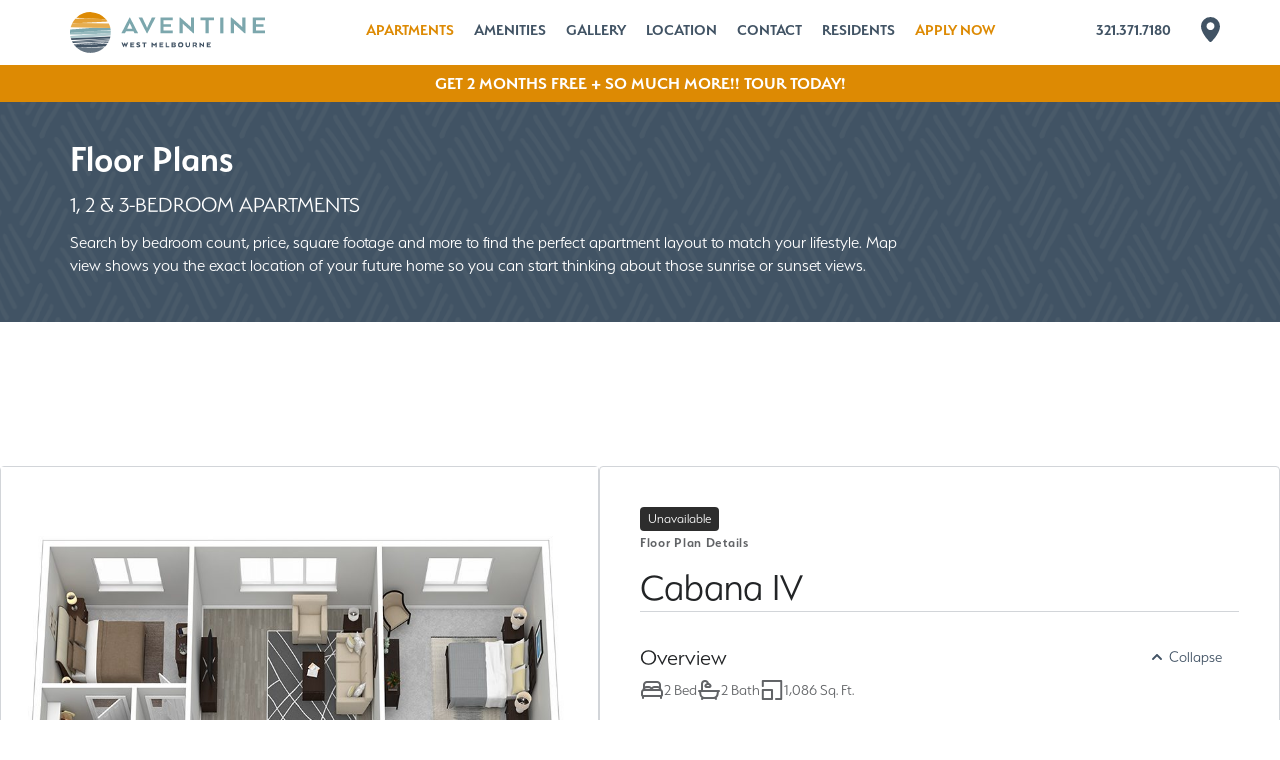

--- FILE ---
content_type: text/html; charset=UTF-8
request_url: https://aventinewestmelbourne.com/apartments/?spaces_tab=plan-detail&detail=55400
body_size: 22374
content:
  <!doctype html>
  <!--[if lt IE 7]><html class="no-js ie ie6 lt-ie9 lt-ie8 lt-ie7" lang="en-US"> <![endif]-->
<!--[if IE 7]><html class="no-js ie ie7 lt-ie9 lt-ie8" lang="en-US"> <![endif]-->
<!--[if IE 8]><html class="no-js ie ie8 lt-ie9" lang="en-US"> <![endif]-->
<!--[if gt IE 8]><!--><html class="no-js" lang="en-US"> <!--<![endif]-->
  <head>
    <meta charset="UTF-8">
        <script type="application/ld+json">
{
  "@context": "http://schema.org",
  "@type": "LocalBusiness",
  "address": {
    "@type": "PostalAddress",
    "addressLocality": "West Melbourne",
    "addressRegion": "FL",
    "postalCode": "32904",
    "streetAddress": "918 Aventine Drive",
    "addressCountry": "USA"
  },
  "email": "",
  "name": "Aventine West Melbourne",
  "telephone": "321.371.7180",
  "url": "https://aventinewestmelbourne.com",
  "logo": "https://aventinewestmelbourne.com/wp-content/themes/westmelbourne/assets/images/logo.svg"
    ,"sameAs": [
    https://www.facebook.com/Aventine-West-Melbourne-103985550955609/,https://www.instagram.com/aventinewestmelbourne/
  ]
  }
</script>
        <title>Aventine West Melbourne | New One, Two & Three Bedroom Apartments </title>
<meta name="description" content="Aventine West Melbourne Apartments offers brand new, luxury apartments for rent near Palm Bay, Florida with one, two & three-bedroom floor plans available.">
<meta name="keywords" content="Aventine West Melbourne, Aventine West Melbourne apartments, Aventine West Melbourne apartment rentals, Aventine West Melbourne apartments for rent, West Melbourne luxury apartments, Apartments in West Melbourne, apartments for rent in West Melbourne, one bedroom West Melbourne apartments, 1 bedroom West Melbourne apartments, luxury one bedroom West Melbourne apartments, luxury 1 bedroom apartments in West Melbourne, two bedroom West Melbourne apartments, 2 bedroom West Melbourne apartments, luxury two bedroom West Melbourne apartments, luxury 2 bedroom apartments in West Melbourne, three bedroom West Melbourne apartments, 3 bedroom West Melbourne apartments, luxury three bedroom West Melbourne apartments, luxury 3 bedroom apartments in West Melbourne, apartments in West Melbourne FL, West Melbourne FL apartments, Luxury apartments in West Melbourne FL, luxury West Melbourne apartments, West Melbourne apartments for rent, pet-friendly West Melbourne apartments,  apartment rentals in West Melbourne Florida, best apartments in West Melbourne, West Melbourne FL apartment rentals, West Melbourne Florida apartments, apartments for rent in West Melbourne Florida, one bedroom apartments West Melbourne, two bedroom West Melbourne Florida apartments, three bedroom West Melbourne Florida apartments, West Melbourne Florida apartment rentals, West Melbourne apts, apts for rent in West Melbourne, West Melbourne apartment specials, Great West Melbourne apartments, living in West Melbourne florida, apts in FL, Florida apts, 32904 apartments, ">
        <meta property="og:title" content="Aventine West Melbourne | New One, Two & Three Bedroom Apartments " />
<meta property="og:type" content="website" />
<meta property="og:url" content="https://aventinewestmelbourne.com/apartments/" />
        <meta http-equiv="Content-Type" content="text/html; charset=UTF-8">
<meta http-equiv="X-UA-Compatible" content="IE=edge">
<meta content='width=device-width, initial-scale=1.0, maximum-scale=1.0, user-scalable=0' name='viewport' />
                    <link rel="apple-touch-icon-precomposed" sizes="57x57" href="apple-touch-icon-57x57.png" />
<link rel="apple-touch-icon-precomposed" sizes="57x57" href="https://aventinewestmelbourne.com/wp-content/themes/westmelbourne/assets/images/favicon/apple-touch-icon-57x57.png" />
<link rel="apple-touch-icon-precomposed" sizes="114x114" href="https://aventinewestmelbourne.com/wp-content/themes/westmelbourne/assets/images/favicon/apple-touch-icon-114x114.png" />
<link rel="apple-touch-icon-precomposed" sizes="72x72" href="https://aventinewestmelbourne.com/wp-content/themes/westmelbourne/assets/images/favicon/apple-touch-icon-72x72.png" />
<link rel="apple-touch-icon-precomposed" sizes="144x144" href="https://aventinewestmelbourne.com/wp-content/themes/westmelbourne/assets/images/favicon/apple-touch-icon-144x144.png" />
<link rel="apple-touch-icon-precomposed" sizes="60x60" href="https://aventinewestmelbourne.com/wp-content/themes/westmelbourne/assets/images/favicon/apple-touch-icon-60x60.png" />
<link rel="apple-touch-icon-precomposed" sizes="120x120" href="https://aventinewestmelbourne.com/wp-content/themes/westmelbourne/assets/images/favicon/apple-touch-icon-120x120.png" />
<link rel="apple-touch-icon-precomposed" sizes="76x76" href="https://aventinewestmelbourne.com/wp-content/themes/westmelbourne/assets/images/favicon/apple-touch-icon-76x76.png" />
<link rel="apple-touch-icon-precomposed" sizes="152x152" href="https://aventinewestmelbourne.com/wp-content/themes/westmelbourne/assets/images/favicon/apple-touch-icon-152x152.png" />
<link rel="icon" type="image/png" href="https://aventinewestmelbourne.com/wp-content/themes/westmelbourne/assets/images/favicon/favicon-196x196.png" sizes="196x196" />
<link rel="icon" type="image/png" href="https://aventinewestmelbourne.com/wp-content/themes/westmelbourne/assets/images/favicon/favicon-96x96.png" sizes="96x96" />
<link rel="icon" type="image/png" href="https://aventinewestmelbourne.com/wp-content/themes/westmelbourne/assets/images/favicon/favicon-32x32.png" sizes="32x32" />
<link rel="icon" type="image/png" href="https://aventinewestmelbourne.com/wp-content/themes/westmelbourne/assets/images/favicon/favicon-16x16.png" sizes="16x16" />
<link rel="icon" type="image/png" href="https://aventinewestmelbourne.com/wp-content/themes/westmelbourne/assets/images/favicon/favicon-128.png" sizes="128x128" />
<meta name="application-name" content="1stave Apartments"/>
<meta name="msapplication-TileColor" content="#FFFFFF" />
<meta name="msapplication-TileImage" content="https://aventinewestmelbourne.com/wp-content/themes/westmelbourne/assets/images/favicon/mstile-144x144.png" />
<meta name="msapplication-square70x70logo" content="https://aventinewestmelbourne.com/wp-content/themes/westmelbourne/assets/images/favicon/mstile-70x70.png" />
<meta name="msapplication-square150x150logo" content="https://aventinewestmelbourne.com/wp-content/themes/westmelbourne/assets/images/favicon/mstile-150x150.png" />
<meta name="msapplication-wide310x150logo" content="https://aventinewestmelbourne.com/wp-content/themes/westmelbourne/assets/images/favicon/mstile-310x150.png" />
<meta name="msapplication-square310x310logo" content="https://aventinewestmelbourne.com/wp-content/themes/westmelbourne/assets/images/favicon/mstile-310x310.png" />
        <link rel="stylesheet" href="https://use.typekit.net/ltl5axv.css">

    <!-- Google tag (gtag.js) -->
<script async src="https://www.googletagmanager.com/gtag/js?id=G-63S3P6S2X0"></script>
<script>
  window.dataLayer = window.dataLayer || [];
  function gtag(){dataLayer.push(arguments);}
  gtag('js', new Date());

  gtag('config', 'G-63S3P6S2X0');
</script>
<!-- Google Tag Manager -->
<script>(function(w,d,s,l,i){w[l]=w[l]||[];w[l].push({'gtm.start':
new Date().getTime(),event:'gtm.js'});var f=d.getElementsByTagName(s)[0],
j=d.createElement(s),dl=l!='dataLayer'?'&l='+l:'';j.async=true;j.src=
'https://www.googletagmanager.com/gtm.js?id='+i+dl;f.parentNode.insertBefore(j,f);
})(window,document,'script','dataLayer','GTM-K8FRFGHR');</script>
<!-- End Google Tag Manager -->
<script type="text/javascript" src="//cdn.callrail.com/companies/898923936/438d94a2a20797117fca/12/swap.js"></script>
<meta name="msvalidate.01" content="2B56A599D3AC974FC08093CC91164DBA"/>
<script type="text/javascript" src="//cdn.rlets.com/capture_configs/756/5e1/418/098448a8222ba614db6760d.js" async="async"></script>
<!-- Google Tag Manager (noscript) -->
<noscript><iframe src="https://www.googletagmanager.com/ns.html?id=GTM-MBHSMNH"
height="0" width="0" style="display:none;visibility:hidden"></iframe></noscript>
<!-- End Google Tag Manager (noscript) -->

<script src="https://sightmap.com/embed/api.js"></script>

<!-- Facebook Pixel Code -->
<script nonce="yqKmlfwy">
!function(f,b,e,v,n,t,s){if(f.fbq)return;n=f.fbq=function(){n.callMethod?
n.callMethod.apply(n,arguments):n.queue.push(arguments)};if(!f._fbq)f._fbq=n;
n.push=n;n.loaded=!0;n.version='2.0';n.queue=[];t=b.createElement(e);t.async=!0;
t.src=v;s=b.getElementsByTagName(e)[0];s.parentNode.insertBefore(t,s)}(window,
document,'script','https://connect.facebook.net/en_US/fbevents.js');
fbq('init', '701519229630473');
fbq('track', "PageView");</script>
<noscript><img height="1" width="1" style="display:none"
src="https://www.facebook.com/tr?id=701519229630473&ev=PageView&noscript=1"
/></noscript>
<!-- End Facebook Pixel Code -->


<!-- Code to be placed in HEADER -->
<script src="https://sightmap.com/embed/api.js"></script>
<!-- End of HEADER Scripts -->

      <!-- Google Tag Manager -->
  <script>(function(w,d,s,l,i){w[l]=w[l]||[];w[l].push({'gtm.start':
  new Date().getTime(),event:'gtm.js'});var f=d.getElementsByTagName(s)[0],
  j=d.createElement(s),dl=l!='dataLayer'?'&l='+l:'';j.async=true;j.src=
  'https://www.googletagmanager.com/gtm.js?id='+i+dl;f.parentNode.insertBefore(j,f);
  })(window,document,'script','dataLayer','GTM-K8FRFGHR,GTM-MBHSMNH');</script>
  <!-- End Google Tag Manager -->
            <script>
  var properties = [
    {
      "id":"0",
      "name":"Aventine West Melbourne",
      "link":"https://www.google.com/maps/search/?api=1&query=918+Aventine+Drive%2C+West+Melbourne%2C+FL+32904",
      "address":"918 Aventine Drive",
      "city":"West Melbourne",
      "state":"FL",
      "zip":"32904",
      "phone":"321.371.7180",
      "latitude":"28.0401259",
      "longitude":"-80.64447229999999"
    }
  ];
  var site_url = "https://aventinewestmelbourne.com/wp-content/themes/westmelbourne";
  var google_map_styler = [
{
"featureType": "administrative",
"elementType": "geometry.stroke",
"stylers": [
{
"visibility": "off"
}
]
},
{
"featureType": "administrative.locality",
"elementType": "labels.text.fill",
"stylers": [
{
"color": "#415364"
}
]
},
{
"featureType": "administrative.neighborhood",
"elementType": "labels.text.fill",
"stylers": [
{
"color": "#dd8a03"
}
]
},
{
"featureType": "landscape",
"elementType": "all",
"stylers": [
{
"color": "#d6d1ca"
}
]
},
{
"featureType": "landscape.natural",
"elementType": "all",
"stylers": [
{
"color": "#d6d1ca"
}
]
},
{
"featureType": "landscape.natural.landcover",
"elementType": "all",
"stylers": [
{
"color": "#d6d1ca"
}
]
},
{
"featureType": "poi",
"elementType": "all",
"stylers": [
{
"visibility": "off"
}
]
},
{
"featureType": "poi",
"elementType": "labels",
"stylers": [
{
"color": "#dd8a03"
}
]
},
{
"featureType": "road",
"elementType": "all",
"stylers": [
{
"saturation": -100
},
{
"lightness": 45
}
]
},
{
"featureType": "road.highway",
"elementType": "all",
"stylers": [
{
"visibility": "simplified"
}
]
},
{
"featureType": "road.arterial",
"elementType": "labels.icon",
"stylers": [
{
"visibility": "off"
}
]
},
{
"featureType": "transit",
"elementType": "all",
"stylers": [
{
"visibility": "off"
}
]
},
{
"featureType": "water",
"elementType": "all",
"stylers": [
{
"color": "#7ca7ad"
},
{
"visibility": "on"
}
]
}
];
</script>

    <meta name='robots' content='max-image-preview:large' />
	<style>img:is([sizes="auto" i], [sizes^="auto," i]) { contain-intrinsic-size: 3000px 1500px }</style>
	<link rel='dns-prefetch' href='//cdn.jsdelivr.net' />
<link rel='dns-prefetch' href='//maps.googleapis.com' />
<link rel='dns-prefetch' href='//cdnjs.cloudflare.com' />
<style id='classic-theme-styles-inline-css' type='text/css'>
/*! This file is auto-generated */
.wp-block-button__link{color:#fff;background-color:#32373c;border-radius:9999px;box-shadow:none;text-decoration:none;padding:calc(.667em + 2px) calc(1.333em + 2px);font-size:1.125em}.wp-block-file__button{background:#32373c;color:#fff;text-decoration:none}
</style>
<style id='global-styles-inline-css' type='text/css'>
:root{--wp--preset--aspect-ratio--square: 1;--wp--preset--aspect-ratio--4-3: 4/3;--wp--preset--aspect-ratio--3-4: 3/4;--wp--preset--aspect-ratio--3-2: 3/2;--wp--preset--aspect-ratio--2-3: 2/3;--wp--preset--aspect-ratio--16-9: 16/9;--wp--preset--aspect-ratio--9-16: 9/16;--wp--preset--color--black: #000000;--wp--preset--color--cyan-bluish-gray: #abb8c3;--wp--preset--color--white: #ffffff;--wp--preset--color--pale-pink: #f78da7;--wp--preset--color--vivid-red: #cf2e2e;--wp--preset--color--luminous-vivid-orange: #ff6900;--wp--preset--color--luminous-vivid-amber: #fcb900;--wp--preset--color--light-green-cyan: #7bdcb5;--wp--preset--color--vivid-green-cyan: #00d084;--wp--preset--color--pale-cyan-blue: #8ed1fc;--wp--preset--color--vivid-cyan-blue: #0693e3;--wp--preset--color--vivid-purple: #9b51e0;--wp--preset--gradient--vivid-cyan-blue-to-vivid-purple: linear-gradient(135deg,rgba(6,147,227,1) 0%,rgb(155,81,224) 100%);--wp--preset--gradient--light-green-cyan-to-vivid-green-cyan: linear-gradient(135deg,rgb(122,220,180) 0%,rgb(0,208,130) 100%);--wp--preset--gradient--luminous-vivid-amber-to-luminous-vivid-orange: linear-gradient(135deg,rgba(252,185,0,1) 0%,rgba(255,105,0,1) 100%);--wp--preset--gradient--luminous-vivid-orange-to-vivid-red: linear-gradient(135deg,rgba(255,105,0,1) 0%,rgb(207,46,46) 100%);--wp--preset--gradient--very-light-gray-to-cyan-bluish-gray: linear-gradient(135deg,rgb(238,238,238) 0%,rgb(169,184,195) 100%);--wp--preset--gradient--cool-to-warm-spectrum: linear-gradient(135deg,rgb(74,234,220) 0%,rgb(151,120,209) 20%,rgb(207,42,186) 40%,rgb(238,44,130) 60%,rgb(251,105,98) 80%,rgb(254,248,76) 100%);--wp--preset--gradient--blush-light-purple: linear-gradient(135deg,rgb(255,206,236) 0%,rgb(152,150,240) 100%);--wp--preset--gradient--blush-bordeaux: linear-gradient(135deg,rgb(254,205,165) 0%,rgb(254,45,45) 50%,rgb(107,0,62) 100%);--wp--preset--gradient--luminous-dusk: linear-gradient(135deg,rgb(255,203,112) 0%,rgb(199,81,192) 50%,rgb(65,88,208) 100%);--wp--preset--gradient--pale-ocean: linear-gradient(135deg,rgb(255,245,203) 0%,rgb(182,227,212) 50%,rgb(51,167,181) 100%);--wp--preset--gradient--electric-grass: linear-gradient(135deg,rgb(202,248,128) 0%,rgb(113,206,126) 100%);--wp--preset--gradient--midnight: linear-gradient(135deg,rgb(2,3,129) 0%,rgb(40,116,252) 100%);--wp--preset--font-size--small: 13px;--wp--preset--font-size--medium: 20px;--wp--preset--font-size--large: 36px;--wp--preset--font-size--x-large: 42px;--wp--preset--spacing--20: 0.44rem;--wp--preset--spacing--30: 0.67rem;--wp--preset--spacing--40: 1rem;--wp--preset--spacing--50: 1.5rem;--wp--preset--spacing--60: 2.25rem;--wp--preset--spacing--70: 3.38rem;--wp--preset--spacing--80: 5.06rem;--wp--preset--shadow--natural: 6px 6px 9px rgba(0, 0, 0, 0.2);--wp--preset--shadow--deep: 12px 12px 50px rgba(0, 0, 0, 0.4);--wp--preset--shadow--sharp: 6px 6px 0px rgba(0, 0, 0, 0.2);--wp--preset--shadow--outlined: 6px 6px 0px -3px rgba(255, 255, 255, 1), 6px 6px rgba(0, 0, 0, 1);--wp--preset--shadow--crisp: 6px 6px 0px rgba(0, 0, 0, 1);}:where(.is-layout-flex){gap: 0.5em;}:where(.is-layout-grid){gap: 0.5em;}body .is-layout-flex{display: flex;}.is-layout-flex{flex-wrap: wrap;align-items: center;}.is-layout-flex > :is(*, div){margin: 0;}body .is-layout-grid{display: grid;}.is-layout-grid > :is(*, div){margin: 0;}:where(.wp-block-columns.is-layout-flex){gap: 2em;}:where(.wp-block-columns.is-layout-grid){gap: 2em;}:where(.wp-block-post-template.is-layout-flex){gap: 1.25em;}:where(.wp-block-post-template.is-layout-grid){gap: 1.25em;}.has-black-color{color: var(--wp--preset--color--black) !important;}.has-cyan-bluish-gray-color{color: var(--wp--preset--color--cyan-bluish-gray) !important;}.has-white-color{color: var(--wp--preset--color--white) !important;}.has-pale-pink-color{color: var(--wp--preset--color--pale-pink) !important;}.has-vivid-red-color{color: var(--wp--preset--color--vivid-red) !important;}.has-luminous-vivid-orange-color{color: var(--wp--preset--color--luminous-vivid-orange) !important;}.has-luminous-vivid-amber-color{color: var(--wp--preset--color--luminous-vivid-amber) !important;}.has-light-green-cyan-color{color: var(--wp--preset--color--light-green-cyan) !important;}.has-vivid-green-cyan-color{color: var(--wp--preset--color--vivid-green-cyan) !important;}.has-pale-cyan-blue-color{color: var(--wp--preset--color--pale-cyan-blue) !important;}.has-vivid-cyan-blue-color{color: var(--wp--preset--color--vivid-cyan-blue) !important;}.has-vivid-purple-color{color: var(--wp--preset--color--vivid-purple) !important;}.has-black-background-color{background-color: var(--wp--preset--color--black) !important;}.has-cyan-bluish-gray-background-color{background-color: var(--wp--preset--color--cyan-bluish-gray) !important;}.has-white-background-color{background-color: var(--wp--preset--color--white) !important;}.has-pale-pink-background-color{background-color: var(--wp--preset--color--pale-pink) !important;}.has-vivid-red-background-color{background-color: var(--wp--preset--color--vivid-red) !important;}.has-luminous-vivid-orange-background-color{background-color: var(--wp--preset--color--luminous-vivid-orange) !important;}.has-luminous-vivid-amber-background-color{background-color: var(--wp--preset--color--luminous-vivid-amber) !important;}.has-light-green-cyan-background-color{background-color: var(--wp--preset--color--light-green-cyan) !important;}.has-vivid-green-cyan-background-color{background-color: var(--wp--preset--color--vivid-green-cyan) !important;}.has-pale-cyan-blue-background-color{background-color: var(--wp--preset--color--pale-cyan-blue) !important;}.has-vivid-cyan-blue-background-color{background-color: var(--wp--preset--color--vivid-cyan-blue) !important;}.has-vivid-purple-background-color{background-color: var(--wp--preset--color--vivid-purple) !important;}.has-black-border-color{border-color: var(--wp--preset--color--black) !important;}.has-cyan-bluish-gray-border-color{border-color: var(--wp--preset--color--cyan-bluish-gray) !important;}.has-white-border-color{border-color: var(--wp--preset--color--white) !important;}.has-pale-pink-border-color{border-color: var(--wp--preset--color--pale-pink) !important;}.has-vivid-red-border-color{border-color: var(--wp--preset--color--vivid-red) !important;}.has-luminous-vivid-orange-border-color{border-color: var(--wp--preset--color--luminous-vivid-orange) !important;}.has-luminous-vivid-amber-border-color{border-color: var(--wp--preset--color--luminous-vivid-amber) !important;}.has-light-green-cyan-border-color{border-color: var(--wp--preset--color--light-green-cyan) !important;}.has-vivid-green-cyan-border-color{border-color: var(--wp--preset--color--vivid-green-cyan) !important;}.has-pale-cyan-blue-border-color{border-color: var(--wp--preset--color--pale-cyan-blue) !important;}.has-vivid-cyan-blue-border-color{border-color: var(--wp--preset--color--vivid-cyan-blue) !important;}.has-vivid-purple-border-color{border-color: var(--wp--preset--color--vivid-purple) !important;}.has-vivid-cyan-blue-to-vivid-purple-gradient-background{background: var(--wp--preset--gradient--vivid-cyan-blue-to-vivid-purple) !important;}.has-light-green-cyan-to-vivid-green-cyan-gradient-background{background: var(--wp--preset--gradient--light-green-cyan-to-vivid-green-cyan) !important;}.has-luminous-vivid-amber-to-luminous-vivid-orange-gradient-background{background: var(--wp--preset--gradient--luminous-vivid-amber-to-luminous-vivid-orange) !important;}.has-luminous-vivid-orange-to-vivid-red-gradient-background{background: var(--wp--preset--gradient--luminous-vivid-orange-to-vivid-red) !important;}.has-very-light-gray-to-cyan-bluish-gray-gradient-background{background: var(--wp--preset--gradient--very-light-gray-to-cyan-bluish-gray) !important;}.has-cool-to-warm-spectrum-gradient-background{background: var(--wp--preset--gradient--cool-to-warm-spectrum) !important;}.has-blush-light-purple-gradient-background{background: var(--wp--preset--gradient--blush-light-purple) !important;}.has-blush-bordeaux-gradient-background{background: var(--wp--preset--gradient--blush-bordeaux) !important;}.has-luminous-dusk-gradient-background{background: var(--wp--preset--gradient--luminous-dusk) !important;}.has-pale-ocean-gradient-background{background: var(--wp--preset--gradient--pale-ocean) !important;}.has-electric-grass-gradient-background{background: var(--wp--preset--gradient--electric-grass) !important;}.has-midnight-gradient-background{background: var(--wp--preset--gradient--midnight) !important;}.has-small-font-size{font-size: var(--wp--preset--font-size--small) !important;}.has-medium-font-size{font-size: var(--wp--preset--font-size--medium) !important;}.has-large-font-size{font-size: var(--wp--preset--font-size--large) !important;}.has-x-large-font-size{font-size: var(--wp--preset--font-size--x-large) !important;}
:where(.wp-block-post-template.is-layout-flex){gap: 1.25em;}:where(.wp-block-post-template.is-layout-grid){gap: 1.25em;}
:where(.wp-block-columns.is-layout-flex){gap: 2em;}:where(.wp-block-columns.is-layout-grid){gap: 2em;}
:root :where(.wp-block-pullquote){font-size: 1.5em;line-height: 1.6;}
</style>
<link rel='stylesheet' id='master-style-css' href='https://aventinewestmelbourne.com/wp-content/themes/westmelbourne/assets/dist/master.min.css' type='text/css' media='all' />
<script type="text/javascript" src="https://aventinewestmelbourne.com/wp-includes/js/jquery/jquery.min.js?ver=3.7.1" id="jquery-core-js"></script>
<script type="text/javascript" src="https://aventinewestmelbourne.com/wp-includes/js/jquery/jquery-migrate.min.js?ver=3.4.1" id="jquery-migrate-js"></script>
<script type="text/javascript" src="https://maps.googleapis.com/maps/api/js?key=AIzaSyBqv9rBGZ2m2JQ1OGQG6Vf50NQGsIrnc7M" id="google-maps-js"></script>
<script type="text/javascript" src="https://cdnjs.cloudflare.com/ajax/libs/gmaps.js/0.4.24/gmaps.min.js" id="gmaps-js"></script>
<link rel="canonical" href="https://aventinewestmelbourne.com/apartments/" />
			<script>
				var ajax_url = 'https://aventinewestmelbourne.com/wp-admin/admin-ajax.php'
			</script>

        
    </head>

  <body class="wp-singular page-template page-template-spaces page-template-spaces-php page page-id-203 wp-theme-westmelbourne has-specials" tabindex="0">
      <!-- Google Tag Manager (noscript) -->
  <noscript><iframe src="https://www.googletagmanager.com/ns.html?id=GTM-K8FRFGHR,GTM-MBHSMNH"
  height="0" width="0" style="display:none;visibility:hidden"></iframe></noscript>
  <!-- End Google Tag Manager (noscript) -->
    
            <header class="header" id="site_header" tabindex="0">
    <a class="header__logo" href="https://aventinewestmelbourne.com">
        <img src="https://aventinewestmelbourne.com/wp-content/themes/westmelbourne/assets/images/aventine-logo.svg" alt="Aventine West Melbourne apartment logo">
    </a>

    <div class="mobile-menu">
        <div class="icon-links">
                            <a class="mobile-menu__link" href="tel:3213717180">
                    <span class="phone--link"><svg xmlns="http://www.w3.org/2000/svg" viewBox="0 0 25.96 25.96"><defs><style>.cls-1{fill:#415364;}</style></defs><title>icon-phone</title><g id="Layer_2" data-name="Layer 2"><g id="Layer_1-2" data-name="Layer 1"><path class="cls-1" d="M26,20.47a5.53,5.53,0,0,1-.19,1.29,5.7,5.7,0,0,1-.39,1.29A4.18,4.18,0,0,1,23.12,25a6.54,6.54,0,0,1-3.42,1,5.23,5.23,0,0,1-1-.06,8.81,8.81,0,0,1-1-.26l-.9-.26a.48.48,0,0,1-.19-.06l-.39-.16L15.76,25a4.53,4.53,0,0,0-.55-.23,1.82,1.82,0,0,0-.35-.1,16.17,16.17,0,0,1-3.23-1.55,27.3,27.3,0,0,1-4.84-3.94,26.39,26.39,0,0,1-4-4.91A13.83,13.83,0,0,1,1.29,11a5.73,5.73,0,0,1-.39-.9c-.09-.3-.19-.65-.32-1a1.46,1.46,0,0,0-.13-.35,5.06,5.06,0,0,1-.19-.48C.17,7.75.11,7.39.06,7.17A4.65,4.65,0,0,1,0,6.2,7.68,7.68,0,0,1,.9,2.78a5.32,5.32,0,0,1,2-2.26A4.55,4.55,0,0,1,4.13.13L5.42,0h.39a3.65,3.65,0,0,1,1,1.42A1.17,1.17,0,0,1,7,1.68l.19.39a2.86,2.86,0,0,1,.16.39A11.49,11.49,0,0,1,8,3.62l.58,1,.06.06.13.16L8.91,5a4.35,4.35,0,0,1,.39.65,2.16,2.16,0,0,1,.13.52,1.91,1.91,0,0,1-.52,1,6.18,6.18,0,0,1-1.16,1,9.14,9.14,0,0,0-1.1,1c-.39.3-.58.58-.58.84a1,1,0,0,0,.13.39.49.49,0,0,0,.06.19.5.5,0,0,1,.06.19s.09.06.13.16.09.21.13.29.21.32.26.32A18.41,18.41,0,0,0,10,15.89a18.59,18.59,0,0,0,4.33,3.23,1.44,1.44,0,0,1,.39.19,1.73,1.73,0,0,0,.45.26.8.8,0,0,0,.39.19.88.88,0,0,0,.39.06,1.21,1.21,0,0,0,.84-.52,6.11,6.11,0,0,0,1-1.16,9.12,9.12,0,0,1,1-1.1,1.42,1.42,0,0,1,.9-.52.76.76,0,0,1,.52.13,4,4,0,0,1,.71.39,1.79,1.79,0,0,1,.45.32l1,.58a5.59,5.59,0,0,0,.58.32,5.85,5.85,0,0,1,.58.32l1,.52a4.61,4.61,0,0,1,1.36,1,.91.91,0,0,1,.07.39"/></g></g></svg></span>
                </a>
            
                                        

            <a class="mobile-menu__link" target="_blank" href="https://maps.google.com/?q=Aventine+West+Melbourne,+918+Aventine+Drive,+West+Melbourne,+FL+32904">
                <span class="marker--link"><svg xmlns="http://www.w3.org/2000/svg" viewBox="0 0 19.48 25.96"><defs><style>.cls-1{fill:#415364;}</style></defs><title>icon-marker</title><g id="Layer_2" data-name="Layer 2"><g id="Layer_1-2" data-name="Layer 1"><path class="cls-1" d="M16.63,2.85A9.36,9.36,0,0,0,9.74,0a9.4,9.4,0,0,0-6.9,2.85A9.39,9.39,0,0,0,0,9.74a13.42,13.42,0,0,0,1.52,5.78,31.07,31.07,0,0,0,3,5.13q1.49,2,3.88,4.66A1.74,1.74,0,0,0,9.69,26h.1a1.23,1.23,0,0,0,.61-.18,2.5,2.5,0,0,0,.46-.33l.2-.15q2.38-2.69,3.88-4.66a31.24,31.24,0,0,0,3-5.13,13.33,13.33,0,0,0,1.53-5.78,9.36,9.36,0,0,0-2.85-6.89m-4,9.55a3.88,3.88,0,0,1-2.86,1.19A3.88,3.88,0,0,1,6.87,12.4,3.88,3.88,0,0,1,5.68,9.54,3.89,3.89,0,0,1,6.87,6.67,3.88,3.88,0,0,1,9.74,5.48,3.88,3.88,0,0,1,12.6,6.67a3.92,3.92,0,0,1,1.19,2.86A3.91,3.91,0,0,1,12.6,12.4"/></g></g></svg></span>
            </a>
        </div>

        <button class="mobile-menu__link mobile-menu__link-toggle">
            <div class="menu-button-container">
                <div class="menu-button">
                    <span class="icon-bar"></span>
                </div>
            </div>
        </button>
    </div>

    <div class="header__menu">
        <nav tabindex="0" class="main-nav">
	<div class="main-nav--inner-container">
		<div class="icon-links">
            				<a class="mobile-menu__link" href="tel:3213717180">
					<span class="main-nav__link">321.371.7180</span>
				</a>
            
                                        

			<a class="mobile-menu__link" target="_blank" href="https://maps.google.com/?q=Aventine+West+Melbourne,+918+Aventine+Drive,+West+Melbourne,+FL+32904">
				<span class="marker--link"><svg xmlns="http://www.w3.org/2000/svg" viewBox="0 0 19.48 25.96"><defs><style>.cls-1{fill:#415364;}</style></defs><title>icon-marker</title><g id="Layer_2" data-name="Layer 2"><g id="Layer_1-2" data-name="Layer 1"><path class="cls-1" d="M16.63,2.85A9.36,9.36,0,0,0,9.74,0a9.4,9.4,0,0,0-6.9,2.85A9.39,9.39,0,0,0,0,9.74a13.42,13.42,0,0,0,1.52,5.78,31.07,31.07,0,0,0,3,5.13q1.49,2,3.88,4.66A1.74,1.74,0,0,0,9.69,26h.1a1.23,1.23,0,0,0,.61-.18,2.5,2.5,0,0,0,.46-.33l.2-.15q2.38-2.69,3.88-4.66a31.24,31.24,0,0,0,3-5.13,13.33,13.33,0,0,0,1.53-5.78,9.36,9.36,0,0,0-2.85-6.89m-4,9.55a3.88,3.88,0,0,1-2.86,1.19A3.88,3.88,0,0,1,6.87,12.4,3.88,3.88,0,0,1,5.68,9.54,3.89,3.89,0,0,1,6.87,6.67,3.88,3.88,0,0,1,9.74,5.48,3.88,3.88,0,0,1,12.6,6.67a3.92,3.92,0,0,1,1.19,2.86A3.91,3.91,0,0,1,12.6,12.4"/></g></g></svg></span>
			</a>
		</div>

		<ul class="main-nav__container" aria-role="navigation">
            				<li class="main-nav__item menu-item menu-item-type-post_type menu-item-object-page current-menu-item page_item page-item-203 current_page_item">
					<a tabindex="0" class="main-nav__link" href="https://aventinewestmelbourne.com/apartments/" target="_self">Apartments</a>
                    				</li>
            				<li class="main-nav__item menu-item menu-item-type-post_type menu-item-object-page">
					<a tabindex="0" class="main-nav__link" href="https://aventinewestmelbourne.com/amenities/" target="_self">Amenities</a>
                    				</li>
            				<li class="main-nav__item menu-item menu-item-type-post_type menu-item-object-page">
					<a tabindex="0" class="main-nav__link" href="https://aventinewestmelbourne.com/gallery/" target="_self">Gallery</a>
                    				</li>
            				<li class="main-nav__item menu-item menu-item-type-post_type menu-item-object-page">
					<a tabindex="0" class="main-nav__link" href="https://aventinewestmelbourne.com/location/" target="_self">Location</a>
                    				</li>
            				<li class="main-nav__item menu-item menu-item-type-post_type menu-item-object-page">
					<a tabindex="0" class="main-nav__link" href="https://aventinewestmelbourne.com/contact/" target="_self">Contact</a>
                    				</li>
            				<li class="main-nav__item menu-item menu-item-type-post_type menu-item-object-page">
					<a tabindex="0" class="main-nav__link" href="https://aventinewestmelbourne.com/residents/" target="_self">Residents</a>
                    				</li>
            
            				<li class="main-nav__item">
					<a class="main-nav__link main-nav__link--highlight" href="https://aventinewestmelbourne.prospectportal.com/Apartments/module/application_authentication/?property[id]=1152094">
						Apply Now
					</a>
				</li>
            		</ul>

        <div class="social-icons">
            <a href="https://www.facebook.com/Aventine-West-Melbourne-103985550955609/" target="_blank" class="social-icon facebook" aria-label="Facebook">
            <i class="sif-facebook"></i>
        </a>
    
            <a href="https://www.instagram.com/aventinewestmelbourne/" target="_blank" class="social-icon instagram" aria-label="Instagram">
            <i class="sif-instagram"></i>
        </a>
    
    </div>
	</div>
</nav>
    </div>

        <div class="specials-container">
        <a href="#specials_container" id="specials_search_link" class="btn specials-btn">
            Get 2 Months FREE + SO Much More!! Tour Today!
        </a>

        <div id="specials_container" class="specials-content" style="display: none;">
            <div class="specials-inner-content">
                <h2>New Specials!! </h2>
                <p>Get 2 Months FREE + SO Much More!! Tour Today!</p>
                <div class="btn-wrap">
                    <a href="https://aventinewestmelbourne.com/apply/" class="btn">
                        APPLY NOW
                    </a>
                </div>
            </div>
        </div>
    </div>
</header>
    
    
              <div class="page-intro">
    <div class="page-intro__body">
        <h1>Floor Plans</h1>
        <h2>1, 2 & 3-BEDROOM APARTMENTS</h2>
        <p>Search by bedroom count, price, square footage and more to find the perfect apartment layout to match your lifestyle. Map view shows you the exact location of your future home so you can start thinking about those sunrise or sunset views.
</p>
    </div>
</div>
                  <link rel="stylesheet" href="//aventinewestmelbourne.com/wp-content/uploads/spaces/spaces-global.css?v=1763972503" role="presentation" aria-hidden="true">
<section class="spaces spaces-root" aria-label="SPACES" data-spacesbox-container="spaces" data-spaces-controller="plan-detail" data-spaces-theme="default" data-spaces-plugin-version="2.9.0" data-spaces-cache-date="2025-12-16 01:49:54">
	<a name="spaces_anchor" data-spaces-control="anchor"></a>
		<div class="spaces-override">
		<div class="spaces-container">
							<div class="spaces-disclaimer spaces-text spaces-text-p-s-default spaces-color-content-2" data-spaces-control="disclaimer-top">
		 
	</div>
			<div class="spaces__tab-container" data-spaces-control="tab-container">
				<div class="spaces-interstitial" data-spaces-control="interstitial">
					<div class="spaces-interstitial-ring">
						<div></div>
						<div></div>
						<div></div>
						<div></div>
					</div>
				</div>
				<section class="spaces__tab spaces__tab-plan-detail" data-spaces-control="tab" data-spaces-tab="plan-detail" aria-label="SPACES Floor Plan Detail">
        <article class="spaces__detail 2bed 2bath spaces-community-aventine-west-melbourne" aria-label="Detail of Floor Plan Cabana IV">
    <section class="spaces__detail-content-container" aria-label="SPACES detail content">
  <div class="spaces__detail-visuals" data-spaces-control="detail-visuals">
    <div class="spaces__detail-figure">
  <figure class="spaces__figure-detail" aria-label="Floor plan rendering">
    <a href="https://aventinewestmelbourne.com/wp-content/uploads/2025/12/9ed6ce4981f14f2bcac1017a0078b17f.jpg" data-fancybox="plan-gallery" aria-label="Zoom in Rendering of the Cabana IV floor plan with 2 bedroom[s] and 2 bathroom[s] at Aventine West Melbourne" data-caption="Rendering of the Cabana IV floor plan with 2 bedroom[s] and 2 bathroom[s] at Aventine West Melbourne">
      <img class="spaces__img spaces__img-detail"
     src="https://aventinewestmelbourne.com/wp-content/uploads/2025/12/9ed6ce4981f14f2bcac1017a0078b17f.jpg"
     alt="Rendering of the Cabana IV floor plan with 2 bedroom[s] and 2 bathroom[s] at Aventine West Melbourne"
     data-spaces-control="primary-image">
    </a>
            <div class="spaces__gallery-trigger__wrapper">
      <a class="spaces__gallery-trigger" href="javascript:;" data-fancybox-trigger="plan-gallery" aria-label="View floor plan gallery">
        <i class="spaces__icon-camera" aria-hidden="true" role="presentation" tabindex="-1"></i> View All
      </a>
    </div>
  </figure>
</div>
</div>
  <div class="spaces__detail-content">
            <span class="spaces-tag spaces-tag--default">Unavailable</span>
          <div class="spaces-tags-wrapper" data-spaces-element="tags-wrapper">
                                </div>
    <div class="spaces__detail-name" aria-label="Floor plan name" data-spaces-control="detail-name">
      <div class="spaces-label spaces-color-content-2 spaces-bold spaces-detail-label spaces-upper">
        Floor Plan Details
      </div>
      Cabana IV
    </div>
        <div class="spaces__detail-overview" aria-label="Floor Plan Overview">
  <div class="spaces-accordion spaces-detail-accordion" data-spaces-control="accordion" data-spaces-accordion="plan-overview">
    <summary id="spaces-plan-summary" class="active title" aria-expanded="true" aria-controls="spaces-plan-overview" tabindex="0">
      <span class="spaces-accordion-title spaces-color-content-1 spaces-text spaces-text-heading-default">Overview</span>
      <span class="spaces-button spaces-button-content-brand-1-on-ui spaces-accordion-trigger spaces-no-flex" data-spaces-control="accordion-trigger">
        <i class="spaces-icon" aria-hidden="true" role="presentation">
  <svg class="spaces-svg" width="24" height="24" viewBox="0 0 24 24" fill="none" xmlns="http://www.w3.org/2000/svg" aria-hidden="true" role="presentation">
      <path fill-rule="evenodd" clip-rule="evenodd" d="M7.29289 9.29289C7.68342 8.90237 8.31658 8.90237 8.70711 9.29289L12 12.5858L15.2929 9.29289C15.6834 8.90237 16.3166 8.90237 16.7071 9.29289C17.0976 9.68342 17.0976 10.3166 16.7071 10.7071L12.7071 14.7071C12.3166 15.0976 11.6834 15.0976 11.2929 14.7071L7.29289 10.7071C6.90237 10.3166 6.90237 9.68342 7.29289 9.29289Z"/>
    </svg>
</i>        <span class="spaces-button-label spaces-text-p-default">Collapse</span>
      </span>
    </summary>
    <detail id="spaces-plan-overview" class="active content spaces-detail-overview" aria-labelledby="spaces-plan-summary">
            <div class="spaces-detail-attributes">
        <div class="spaces-detail-attribute">
          <i class="spaces__icon-bed spaces-color-content-2" aria-hidden="true" role="presentation"></i> 2 Bed
        </div>
        <div class="spaces-detail-attribute">
          <i class="spaces__icon-bathroom spaces-color-content-2" aria-hidden="true" role="presentation"></i> 2 Bath
        </div>
        <div class="spaces-detail-attribute">
          <i class="spaces__icon-size spaces-color-content-2" aria-hidden="true" role="presentation"></i> 1,086 Sq. Ft.
        </div>
      </div>
    </detail>
  </div>
</div>
        <div class="spaces__detail-controls__share" data-spaces-control="detail-controls-share">
      <a class="spaces-button spaces-button-brand" href="javascript:;" aria-label="Copy to Clipboard" data-spaces-control="clipboard">
      <i class="spaces-icon" aria-hidden="true" role="presentation">
  <svg class="spaces-svg" width="24" height="24" viewBox="0 0 24 24" fill="none" xmlns="http://www.w3.org/2000/svg" aria-hidden="true" role="presentation">
      <path fill-rule="evenodd" clip-rule="evenodd" d="M18.46 5.99646C17.7875 5.99646 17.1424 6.26319 16.6662 6.73815C16.2752 7.12818 15.6421 7.12738 15.252 6.73637C14.862 6.34535 14.8628 5.71219 15.2538 5.32215C16.1049 4.47322 17.2579 3.99646 18.46 3.99646C19.6621 3.99646 20.8152 4.47322 21.6662 5.32215C22.089 5.7418 22.4248 6.24075 22.6541 6.79093C22.8838 7.34199 23.002 7.93328 23.002 8.53015C23.002 9.12716 22.8837 9.71795 22.6541 10.2689C22.4249 10.8188 22.0891 11.3185 21.6659 11.7385C21.6653 11.7391 21.6646 11.7397 21.664 11.7404L15.7977 17.6165L15.7962 17.618C14.9452 18.467 13.7921 18.9437 12.59 18.9437C11.3879 18.9437 10.2349 18.467 9.38381 17.618L9.38203 17.6162C8.53309 16.7652 8.05634 15.6121 8.05634 14.41C8.05634 13.2087 8.53248 12.0564 9.38038 11.2055C9.38093 11.2049 9.38148 11.2044 9.38203 11.2038L10.2489 10.3271C10.6372 9.93433 11.2704 9.93075 11.6631 10.3191C12.0558 10.7074 12.0594 11.3405 11.6711 11.7333L10.8011 12.6131L10.798 12.6162C10.3231 13.0924 10.0563 13.7375 10.0563 14.41C10.0563 15.0822 10.3227 15.7269 10.7971 16.2029C11.2732 16.6773 11.9179 16.9437 12.59 16.9437C13.2622 16.9437 13.907 16.6773 14.3831 16.2028C14.3833 16.2025 14.3836 16.2023 14.3838 16.202L20.2523 10.3236L20.2561 10.3199C20.4923 10.0858 20.6799 9.80683 20.808 9.49943C20.9361 9.19217 21.002 8.86289 21.002 8.53015C21.002 8.19728 20.9361 7.86751 20.808 7.56038C20.6801 7.25336 20.4925 6.97479 20.2561 6.74038L20.2538 6.73815C19.7776 6.26319 19.1326 5.99646 18.46 5.99646ZM9.61619 8.78795C9.61597 8.78817 9.61641 8.78774 9.61619 8.78795L3.74396 14.6701C3.50775 14.9042 3.32008 15.1832 3.19195 15.4906C3.06388 15.7978 2.99799 16.1271 2.99799 16.4598C2.99799 16.7927 3.06394 17.1225 3.19195 17.4296C3.31992 17.7366 3.50746 18.0152 3.74395 18.2496L3.7462 18.2518C4.22235 18.7268 4.86744 18.9935 5.53998 18.9935C6.21252 18.9935 6.8576 18.7268 7.33376 18.2518C7.72478 17.8618 8.35794 17.8626 8.74798 18.2536C9.13801 18.6446 9.13721 19.2778 8.74619 19.6678C7.89511 20.5168 6.74208 20.9935 5.53998 20.9935C4.33842 20.9935 3.18589 20.5172 2.33492 19.669C1.91159 19.2491 1.57542 18.7497 1.34589 18.1991C1.11621 17.648 0.997986 17.0567 0.997986 16.4598C0.997986 15.8628 1.11626 15.272 1.34589 14.7211C1.5751 14.1712 1.91082 13.6716 2.33399 13.2516C2.33466 13.2509 2.33533 13.2503 2.33601 13.2496L8.20227 7.37344L8.20376 7.37196C9.05484 6.52302 10.2079 6.04626 11.41 6.04626C12.6121 6.04626 13.7651 6.52302 14.6162 7.37196L14.618 7.37374C15.4669 8.22482 15.9437 9.37785 15.9437 10.58C15.9437 11.7813 15.4675 12.9337 14.6195 13.7846C14.619 13.7851 14.6185 13.7857 14.618 13.7862L13.7109 14.7031C13.3225 15.0958 12.6894 15.0992 12.2967 14.7108C11.9041 14.3224 11.9007 13.6893 12.2891 13.2966L13.199 12.3767L13.202 12.3737C13.6769 11.8976 13.9437 11.2525 13.9437 10.58C13.9437 9.90789 13.6773 9.26323 13.203 8.78717C12.7269 8.3127 12.0821 8.04626 11.41 8.04626C10.7377 8.04626 10.0923 8.3134 9.61619 8.78795Z"/>
    </svg>
</i>      <span class="spaces-button-label spaces-text-p-default">Copy Link</span>
    </a>
    <a class="spaces-button spaces-button-brand" href="javascript:;" aria-label="Share via Email" data-spaces-control="share-email"  target="_blank">
    <i class="spaces-icon" aria-hidden="true" role="presentation">
  <svg class="spaces-svg" width="24" height="24" viewBox="0 0 24 24" fill="none" xmlns="http://www.w3.org/2000/svg" aria-hidden="true" role="presentation">
      <path fill-rule="evenodd" clip-rule="evenodd" d="M2.21789 5.63813C2.20043 5.67449 2.18535 5.71156 2.17261 5.74913C2.06108 6.04141 2 6.35859 2 6.69005V17.3201C2 18.7781 3.18197 19.96 4.64 19.96H19.36C20.818 19.96 22 18.7781 22 17.3201V6.69005C22 6.37638 21.9453 6.07548 21.8449 5.79638C21.8232 5.71688 21.7913 5.63911 21.7489 5.56496C21.3265 4.66962 20.4156 4.05005 19.36 4.05005H4.64C3.55585 4.05005 2.62434 4.70355 2.21789 5.63813ZM19.1718 6.05005H4.80902L11.3924 10.7672C11.5623 10.8889 11.766 10.9544 11.975 10.9544C12.184 10.9544 12.3877 10.8889 12.5575 10.7672L12.5594 10.7659L19.1718 6.05005ZM20 7.91589V17.3201C20 17.6735 19.7135 17.96 19.36 17.96H4.64C4.28654 17.96 4 17.6735 4 17.3201V7.93078L10.2275 12.3929C10.2275 12.3929 10.2275 12.3929 10.2275 12.3929C10.737 12.758 11.3482 12.9544 11.975 12.9544C12.6014 12.9544 13.2122 12.7583 13.7215 12.3936C13.7219 12.3933 13.7222 12.3931 13.7225 12.3929L20 7.91589Z"/>
    </svg>
</i>    <span class="spaces-button-label spaces-text-p-default">Share via Email</span>
  </a>
</div>
        <div class="spaces__detail-footer">
      <div class="spaces__disclaimer" data-spaces-control="disclaimer">
        * Drawings are approximate and floor plans are subject to change. Pricing is deemed reliable but not guaranteed.
              </div>
    </div>
  </div>
</section>
  </article>
  </section>
			</div>
										<div id="spaces-placeholder" class="spaces-sightmap-modal spaces-modal spaces-modal-pop" data-spaces-control="placeholder" data-spaces-modal="placeholder">
					<div class="spaces-modal-overlay" data-spaces-modal-close="placeholder">
						<a class="spaces-button spaces-button-bordered" href="javascript:;" data-spaces-modal-close="placeholder">
							<i class="spaces-icon" aria-hidden="true" role="presentation">
  <svg class="spaces-svg" width="24" height="24" viewBox="0 0 24 24" fill="none" xmlns="http://www.w3.org/2000/svg" aria-hidden="true" role="presentation">
      <path fill-rule="evenodd" clip-rule="evenodd" d="M4.29289 4.50603C4.68342 4.1155 5.31658 4.1155 5.70711 4.50603L12.3934 11.1923L19.0797 4.50608C19.4702 4.11555 20.1033 4.11555 20.4939 4.50608C20.8844 4.8966 20.8844 5.52976 20.4939 5.92029L13.8076 12.6065L20.4938 19.2928C20.8844 19.6833 20.8844 20.3165 20.4938 20.707C20.1033 21.0975 19.4702 21.0975 19.0796 20.707L12.3934 14.0208L5.70713 20.707C5.31661 21.0976 4.68344 21.0976 4.29292 20.707C3.90239 20.3165 3.90239 19.6833 4.29292 19.2928L10.9792 12.6065L4.29289 5.92024C3.90237 5.52972 3.90237 4.89655 4.29289 4.50603Z"/>
    </svg>
</i>							<span class="spaces-button-label spaces-text-p-default">Close</span>
						</a>
					</div>
					<div class="spaces-modal-content spaces-sightmap-modal-content" data-spaces-control="placeholder-content"></div>
				</div>

				<div id="spaces-lease-term-container" class="spaces-modal spaces-modal-pop" data-spaces-modal="spaces-lease-modal">
					<div class="spaces-modal-overlay" data-spaces-modal-close="spaces-lease-modal"></div>
					<div class="spaces-modal-content">
						<div class="spaces-lease-term-content-wrapper">
							<div class="spaces-lease-term-container-section">
								<span class="spaces__label">Select Your Move-in Date</span>
							</div>
							<div id="spaces-lease-term-date-container" class="spaces-lease-term-container-section" data-spaces-control="lease-term-date-container">
								<input class="spaces__date" type="hidden" name="lease-movein" value="" aria-hidden="true" data-spaces-control="lease-term-date-selection">
							</div>
							<div class="spaces-lease-term-container-section">
								<span class="spaces__label">Select Your Lease Length (in months)</span>
							</div>
							<div class="spaces-lease-term-container-section">
								<span class="spaces__label-small">Lease Length</span>
								<select class="spaces-select" name="lease-term" aria-label="Select desired lease term" data-spaces-control="lease-term-selector" data-spaces-select></select>
							</div>
							<div class="spaces-lease-term-container-section spaces-hidden">
								<span class="spaces__label-small">Calculated Monthly Price</span>
							</div>
							<div class="spaces-lease-term-container-section spaces-hidden">
								<span class="spaces__label" data-spaces-control="lease-term-price"></span>
							</div>
							<div
								id="spaces-lease-term-control-container" class="spaces-lease-term-container-section spaces-lease-term-controls" data-spaces-control="lease-term-control-container">
																<a class="spaces-button spaces-button-fill-brand" href="javascript:;" tabindex="0" data-spaces-control="lease-term-confirm">Confirm</a>
							</div>
						</div>
					</div>
				</div>
													</div>
	</div>
</section>
	<script src="https://sightmap.com/embed/api.js"></script>
<div class="spaces__script" aria-hidden="true" data-spaces-control="script-container">
    <script>
    const spacesConfig = {"spaces_xp_features":[],"plugin_version":"2.9.0","spaces_mode_debug":false,"spaces_mode_student":false,"spaces_google_maps_api_key":false,"spaces_sightmap_origin":"https:\/\/aventinewestmelbourne.com","uses_components":false,"inventory_mode":false,"engrain_asset_id":"3197","spaces_asset_id":"2599","apply_prodiver":"entrada","realpage_site_id":"","apply_url":"https:\/\/aventinewestmelbourne.prospectportal.com\/Apartments\/module\/application_authentication\/?property[id]=1152094","sightmap_url":"https:\/\/sightmap.com\/embed\/dzlpoq5jvg4","spaces_asset_name":"Aventine West Melbourne","spaces_return_to_search_url":"","spaces_is_mobile":false,"spaces_option_max_days_out":60,"spaces_label_unit_label":"Unit","spaces_option_default_sort":"pr_asc","spaces_script_path":"https:\/\/aventinewestmelbourne.com\/wp-content\/plugins\/ecs-spaces\/public\/assets\/spaces_scripts.js","spaces_style_url":"\/\/aventinewestmelbourne.com\/wp-content\/uploads\/spaces\/spaces-global.css?v=1763972503","area_ranges":[{"min":250,"max":500,"class":"area_250-500","option":"250-500","value":".area_250-500"},{"min":500,"max":750,"class":"area_500-750","option":"500-750","value":".area_500-750"},{"min":750,"max":1000,"class":"area_750-1000","option":"750-1,000","value":".area_750-1000"},{"min":1000,"max":1250,"class":"area_1000-1250","option":"1,000-1,250","value":".area_1000-1250"},{"min":1250,"max":1500,"class":"area_1250-1500","option":"1,250-1,500","value":".area_1250-1500"},{"min":1500,"max":1750,"class":"area_1500-1750","option":"1,500-1,750","value":".area_1500-1750"}],"price_ranges":[{"min":1000,"max":1500,"class":"price_1000-1500","option":"$1,000-$1,500","value":".price_1000-1500"},{"min":1500,"max":2000,"class":"price_1500-2000","option":"$1,500-$2,000","value":".price_1500-2000"},{"min":2000,"max":2500,"class":"price_2000-2500","option":"$2,000-$2,500","value":".price_2000-2500"},{"min":2500,"max":3000,"class":"price_2500-3000","option":"$2,500-$3,000","value":".price_2500-3000"},{"min":3000,"max":3500,"class":"price_3000-3500","option":"$3,000-$3,500","value":".price_3000-3500"}],"spaces_ajax_url":"https:\/\/aventinewestmelbourne.com\/wp-admin\/admin-ajax.php","spaces_url":"https:\/\/aventinewestmelbourne.com","spaces_embed_domain":"https:\/\/aventinewestmelbourne.com","max_unit_setting":-1,"tab":"plan-detail","spaces_tags":[],"fpo_path":"https:\/\/aventinewestmelbourne.com\/wp-content\/plugins\/ecs-spaces\/public\/images\/spaces-fpo.png","has_availability":true,"spaces_options":{"spaces_option_max_units":"","spaces_option_display_unavailable_units":null,"spaces_option_hide_afforable_plans":null,"spaces_option_hide_affordable_units_price":null,"spaces_option_hide_affordable_units_date":null,"spaces_option_area_range_options":null,"spaces_option_mode_lite":null,"spaces_option_mode_lite_data":null,"spaces_option_max_days_out":"","spaces_display_empty_media":"0","spaces_google_map_json_style":null,"spaces_option_ignore_past_dates_for_sorting":null,"spaces_option_pricing_display_mode":null,"tab_order":{"first":"plan","second":"map","third":"unit"},"spaces_option_default_sort":"pr_asc","display_unit_inquire_link":false,"use_revenue_management":true},"spaces_labels":{"spaces_label_plan_tab_label":"Plans","spaces_label_map_tab_label":"Map","spaces_label_unit_label":"Unit","spaces_label_unit_tab_label":"Units","spaces_label_disclaimer":"* Drawings are approximate and floor plans are subject to change. Pricing is deemed reliable but not guaranteed.","spaces_label_disclaimer_top":" ","spaces_label_disclaimer_link":false,"spaces_label_sightmap_disclaimer":false,"spaces_label_no_results":"No available units match the selected filters.","spaces_label_additional_status":false,"spaces_label_floor_plan_caption":false,"spaces_label_floor_plan_alt_caption":false,"spaces_label_unit_pricing_pre_text":"Total Monthly Leasing Price","spaces_label_unit_pricing_post_text":"\/mo*","spaces_label_plan_pricing_pre_text":"Starting at","spaces_label_plan_pricing_post_text":"\/mo*"},"room_filters":{"1":{"label":"One Bedroom","count":"1","value":".1bed"},"2":{"label":"Two Bedroom","count":"2","value":".2bed"},"0":{"label":"Three Bedroom","count":"3","value":".3bed"}},"initial_sightmap":["990002","989949","989950","989726","989727","989794","989752","989751","989768","989746","989875","989872","989864","989917","989921","989819","989840","989888","989771","989737","989759","989757","989995","989975","989978","989997","989788","989854","989799","989920","989964","989953","989929","989980"]}
    const spacesQuery = {"spaces_tab":"plan-detail","detail":"55400"}
          const spacesUnitJSON = [{"id":"990002","css":["price_2000-2500","floor_18739","spaces-community-aventine-west-melbourne","3bed","2bath"],"available_on":"2025-09-03","community":"aventine-west-melbourne","lease_terms":[{"lease_term":"1","price":"2025"},{"lease_term":"7","price":"2225"},{"lease_term":"8","price":"2225"},{"lease_term":"9","price":"2225"},{"lease_term":"10","price":"2225"},{"lease_term":"12","price":"2025"},{"lease_term":"13","price":"2025"},{"lease_term":"14","price":"2025"},{"lease_term":"15","price":"2025"},{"lease_term":"16","price":"2025"},{"lease_term":"17","price":"2025"},{"lease_term":"18","price":"2025"}],"max_lease_start_date":null},{"id":"989949","css":["price_2000-2500","floor_18738","spaces-community-aventine-west-melbourne","3bed","2bath"],"available_on":"2025-12-23","community":"aventine-west-melbourne","lease_terms":[{"lease_term":"1","price":"2148"},{"lease_term":"7","price":"2348"},{"lease_term":"8","price":"2348"},{"lease_term":"9","price":"2348"},{"lease_term":"10","price":"2348"},{"lease_term":"12","price":"2148"},{"lease_term":"13","price":"2148"},{"lease_term":"14","price":"2148"},{"lease_term":"15","price":"2148"},{"lease_term":"16","price":"2148"},{"lease_term":"17","price":"2148"},{"lease_term":"18","price":"2148"}],"max_lease_start_date":null},{"id":"989950","css":["price_2000-2500","floor_18738","spaces-community-aventine-west-melbourne","3bed","2bath"],"available_on":"2026-02-12","community":"aventine-west-melbourne","lease_terms":[{"lease_term":"7","price":"2539"},{"lease_term":"8","price":"2539"},{"lease_term":"10","price":"2539"},{"lease_term":"11","price":"2539"},{"lease_term":"12","price":"2339"},{"lease_term":"13","price":"2339"},{"lease_term":"14","price":"2339"},{"lease_term":"15","price":"2339"},{"lease_term":"16","price":"2339"},{"lease_term":"17","price":"2339"},{"lease_term":"18","price":"2339"}],"max_lease_start_date":null},{"id":"989726","css":["price_1500-2000","floor_18736","spaces-community-aventine-west-melbourne","1bed","1bath"],"available_on":"2025-09-07","community":"aventine-west-melbourne","lease_terms":[{"lease_term":"1","price":"1739"},{"lease_term":"7","price":"1939"},{"lease_term":"8","price":"1939"},{"lease_term":"9","price":"1939"},{"lease_term":"10","price":"1939"},{"lease_term":"12","price":"1739"},{"lease_term":"13","price":"1739"},{"lease_term":"14","price":"1739"},{"lease_term":"15","price":"1739"},{"lease_term":"16","price":"1739"},{"lease_term":"17","price":"1739"},{"lease_term":"18","price":"1739"}],"max_lease_start_date":null},{"id":"989727","css":["price_1500-2000","floor_18736","spaces-community-aventine-west-melbourne","1bed","1bath"],"available_on":"2025-07-03","community":"aventine-west-melbourne","lease_terms":[{"lease_term":"1","price":"1552"},{"lease_term":"7","price":"1752"},{"lease_term":"8","price":"1752"},{"lease_term":"9","price":"1752"},{"lease_term":"10","price":"1752"},{"lease_term":"12","price":"1552"},{"lease_term":"13","price":"1552"},{"lease_term":"14","price":"1552"},{"lease_term":"15","price":"1552"},{"lease_term":"16","price":"1552"},{"lease_term":"17","price":"1552"},{"lease_term":"18","price":"1552"}],"max_lease_start_date":null},{"id":"989794","css":["price_1500-2000","floor_18737","spaces-community-aventine-west-melbourne","1bed","1bath"],"available_on":"2025-12-02","community":"aventine-west-melbourne","lease_terms":[{"lease_term":"1","price":"1705"},{"lease_term":"7","price":"1905"},{"lease_term":"8","price":"1905"},{"lease_term":"9","price":"1905"},{"lease_term":"10","price":"1905"},{"lease_term":"12","price":"1705"},{"lease_term":"13","price":"1705"},{"lease_term":"14","price":"1705"},{"lease_term":"15","price":"1705"},{"lease_term":"16","price":"1705"},{"lease_term":"17","price":"1705"},{"lease_term":"18","price":"1705"}],"max_lease_start_date":null},{"id":"989752","css":["price_2000-2500","floor_18738","spaces-community-aventine-west-melbourne","2bed","2bath"],"available_on":"2025-11-29","community":"aventine-west-melbourne","lease_terms":[{"lease_term":"1","price":"2078"},{"lease_term":"7","price":"2278"},{"lease_term":"8","price":"2278"},{"lease_term":"9","price":"2278"},{"lease_term":"10","price":"2278"},{"lease_term":"12","price":"2078"},{"lease_term":"13","price":"2078"},{"lease_term":"14","price":"2078"},{"lease_term":"15","price":"2078"},{"lease_term":"16","price":"2078"},{"lease_term":"17","price":"2078"},{"lease_term":"18","price":"2078"}],"max_lease_start_date":null},{"id":"989751","css":["price_2000-2500","floor_18738","spaces-community-aventine-west-melbourne","2bed","2bath"],"available_on":"2025-12-24","community":"aventine-west-melbourne","lease_terms":[{"lease_term":"1","price":"2018"},{"lease_term":"7","price":"2218"},{"lease_term":"8","price":"2218"},{"lease_term":"9","price":"2218"},{"lease_term":"10","price":"2218"},{"lease_term":"12","price":"2018"},{"lease_term":"13","price":"2018"},{"lease_term":"14","price":"2018"},{"lease_term":"15","price":"2018"},{"lease_term":"16","price":"2018"},{"lease_term":"17","price":"2018"},{"lease_term":"18","price":"2018"}],"max_lease_start_date":null},{"id":"989768","css":["price_2000-2500","floor_18739","spaces-community-aventine-west-melbourne","2bed","2bath"],"available_on":"2025-12-28","community":"aventine-west-melbourne","lease_terms":[{"lease_term":"1","price":"2033"},{"lease_term":"7","price":"2233"},{"lease_term":"8","price":"2233"},{"lease_term":"9","price":"2233"},{"lease_term":"10","price":"2233"},{"lease_term":"12","price":"2033"},{"lease_term":"13","price":"2033"},{"lease_term":"14","price":"2033"},{"lease_term":"15","price":"2033"},{"lease_term":"16","price":"2033"},{"lease_term":"17","price":"2033"},{"lease_term":"18","price":"2033"}],"max_lease_start_date":null},{"id":"989746","css":["price_1500-2000","floor_18737","spaces-community-aventine-west-melbourne","2bed","2bath"],"available_on":"2025-11-28","community":"aventine-west-melbourne","lease_terms":[{"lease_term":"1","price":"1809"},{"lease_term":"7","price":"2009"},{"lease_term":"8","price":"2009"},{"lease_term":"9","price":"2009"},{"lease_term":"10","price":"2009"},{"lease_term":"12","price":"1809"},{"lease_term":"13","price":"1809"},{"lease_term":"14","price":"1809"},{"lease_term":"15","price":"1809"},{"lease_term":"16","price":"1809"},{"lease_term":"17","price":"1809"},{"lease_term":"18","price":"1809"}],"max_lease_start_date":null},{"id":"989875","css":["price_1500-2000","floor_18736","spaces-community-aventine-west-melbourne","2bed","2bath"],"available_on":"2025-12-23","community":"aventine-west-melbourne","lease_terms":[{"lease_term":"1","price":"1823"},{"lease_term":"7","price":"2023"},{"lease_term":"8","price":"2023"},{"lease_term":"9","price":"2023"},{"lease_term":"10","price":"2023"},{"lease_term":"12","price":"1823"},{"lease_term":"13","price":"1823"},{"lease_term":"14","price":"1823"},{"lease_term":"15","price":"1823"},{"lease_term":"16","price":"1823"},{"lease_term":"17","price":"1823"},{"lease_term":"18","price":"1823"}],"max_lease_start_date":null},{"id":"989872","css":["price_1500-2000","floor_18739","spaces-community-aventine-west-melbourne","2bed","2bath"],"available_on":"2026-02-19","community":"aventine-west-melbourne","lease_terms":[{"lease_term":"7","price":"2125"},{"lease_term":"8","price":"2125"},{"lease_term":"10","price":"2125"},{"lease_term":"11","price":"2125"},{"lease_term":"12","price":"1925"},{"lease_term":"13","price":"1925"},{"lease_term":"14","price":"1925"},{"lease_term":"15","price":"1925"},{"lease_term":"16","price":"1925"},{"lease_term":"17","price":"1925"},{"lease_term":"18","price":"1925"}],"max_lease_start_date":null},{"id":"989864","css":["price_1500-2000","floor_18739","spaces-community-aventine-west-melbourne","1bed","1bath"],"available_on":"2025-11-01","community":"aventine-west-melbourne","lease_terms":[{"lease_term":"1","price":"1625"},{"lease_term":"7","price":"1825"},{"lease_term":"8","price":"1825"},{"lease_term":"9","price":"1825"},{"lease_term":"10","price":"1825"},{"lease_term":"12","price":"1625"},{"lease_term":"13","price":"1625"},{"lease_term":"14","price":"1625"},{"lease_term":"15","price":"1625"},{"lease_term":"16","price":"1625"},{"lease_term":"17","price":"1625"},{"lease_term":"18","price":"1625"}],"max_lease_start_date":null},{"id":"989917","css":["price_1500-2000","floor_18739","spaces-community-aventine-west-melbourne","1bed","1bath"],"available_on":"2025-12-09","community":"aventine-west-melbourne","lease_terms":[{"lease_term":"1","price":"1686"},{"lease_term":"7","price":"1886"},{"lease_term":"8","price":"1886"},{"lease_term":"9","price":"1886"},{"lease_term":"10","price":"1886"},{"lease_term":"12","price":"1686"},{"lease_term":"13","price":"1686"},{"lease_term":"14","price":"1686"},{"lease_term":"15","price":"1686"},{"lease_term":"16","price":"1686"},{"lease_term":"17","price":"1686"},{"lease_term":"18","price":"1686"}],"max_lease_start_date":null},{"id":"989921","css":["price_1500-2000","floor_18739","spaces-community-aventine-west-melbourne","1bed","1bath"],"available_on":"2025-12-14","community":"aventine-west-melbourne","lease_terms":[{"lease_term":"1","price":"1678"},{"lease_term":"7","price":"1878"},{"lease_term":"8","price":"1878"},{"lease_term":"9","price":"1878"},{"lease_term":"10","price":"1878"},{"lease_term":"12","price":"1678"},{"lease_term":"13","price":"1678"},{"lease_term":"14","price":"1678"},{"lease_term":"15","price":"1678"},{"lease_term":"16","price":"1678"},{"lease_term":"17","price":"1678"},{"lease_term":"18","price":"1678"}],"max_lease_start_date":null},{"id":"989819","css":["price_1500-2000","floor_18739","spaces-community-aventine-west-melbourne","1bed","1bath"],"available_on":"2025-12-29","community":"aventine-west-melbourne","lease_terms":[{"lease_term":"1","price":"1694"},{"lease_term":"7","price":"1894"},{"lease_term":"8","price":"1894"},{"lease_term":"9","price":"1894"},{"lease_term":"10","price":"1894"},{"lease_term":"12","price":"1694"},{"lease_term":"13","price":"1694"},{"lease_term":"14","price":"1694"},{"lease_term":"15","price":"1694"},{"lease_term":"16","price":"1694"},{"lease_term":"17","price":"1694"},{"lease_term":"18","price":"1694"}],"max_lease_start_date":null},{"id":"989840","css":["price_1500-2000","floor_18737","spaces-community-aventine-west-melbourne","1bed","1bath"],"available_on":"2026-02-13","community":"aventine-west-melbourne","lease_terms":[{"lease_term":"7","price":"1993"},{"lease_term":"8","price":"1993"},{"lease_term":"10","price":"1993"},{"lease_term":"11","price":"1993"},{"lease_term":"12","price":"1793"},{"lease_term":"13","price":"1793"},{"lease_term":"14","price":"1793"},{"lease_term":"15","price":"1793"},{"lease_term":"16","price":"1793"},{"lease_term":"17","price":"1793"},{"lease_term":"18","price":"1793"}],"max_lease_start_date":null},{"id":"989888","css":["price_1500-2000","floor_18737","spaces-community-aventine-west-melbourne","1bed","1bath"],"available_on":"2026-02-23","community":"aventine-west-melbourne","lease_terms":[{"lease_term":"7","price":"1874"},{"lease_term":"8","price":"1874"},{"lease_term":"10","price":"1874"},{"lease_term":"11","price":"1874"},{"lease_term":"12","price":"1674"},{"lease_term":"13","price":"1674"},{"lease_term":"14","price":"1674"},{"lease_term":"15","price":"1674"},{"lease_term":"16","price":"1674"},{"lease_term":"17","price":"1674"},{"lease_term":"18","price":"1674"}],"max_lease_start_date":null},{"id":"989771","css":["price_1500-2000","floor_18739","spaces-community-aventine-west-melbourne","2bed","2bath"],"available_on":"2025-10-24","community":"aventine-west-melbourne","lease_terms":[{"lease_term":"1","price":"1777"},{"lease_term":"7","price":"1977"},{"lease_term":"8","price":"1977"},{"lease_term":"9","price":"1977"},{"lease_term":"10","price":"1977"},{"lease_term":"12","price":"1777"},{"lease_term":"13","price":"1777"},{"lease_term":"14","price":"1777"},{"lease_term":"15","price":"1777"},{"lease_term":"16","price":"1777"},{"lease_term":"17","price":"1777"},{"lease_term":"18","price":"1777"}],"max_lease_start_date":null},{"id":"989737","css":["price_1500-2000","floor_18737","spaces-community-aventine-west-melbourne","2bed","2bath"],"available_on":"2025-11-26","community":"aventine-west-melbourne","lease_terms":[{"lease_term":"1","price":"1795"},{"lease_term":"7","price":"1995"},{"lease_term":"8","price":"1995"},{"lease_term":"9","price":"1995"},{"lease_term":"10","price":"1995"},{"lease_term":"12","price":"1795"},{"lease_term":"13","price":"1795"},{"lease_term":"14","price":"1795"},{"lease_term":"15","price":"1795"},{"lease_term":"16","price":"1795"},{"lease_term":"17","price":"1795"},{"lease_term":"18","price":"1795"}],"max_lease_start_date":null},{"id":"989759","css":["price_1500-2000","floor_18738","spaces-community-aventine-west-melbourne","1bed","1bath"],"available_on":"2026-01-14","community":"aventine-west-melbourne","lease_terms":[{"lease_term":"1","price":"1529"},{"lease_term":"7","price":"1729"},{"lease_term":"8","price":"1729"},{"lease_term":"9","price":"1729"},{"lease_term":"11","price":"1729"},{"lease_term":"12","price":"1529"},{"lease_term":"13","price":"1529"},{"lease_term":"14","price":"1529"},{"lease_term":"15","price":"1529"},{"lease_term":"16","price":"1529"},{"lease_term":"17","price":"1529"},{"lease_term":"18","price":"1529"}],"max_lease_start_date":null},{"id":"989757","css":["price_1500-2000","floor_18738","spaces-community-aventine-west-melbourne","1bed","1bath"],"available_on":"2026-02-06","community":"aventine-west-melbourne","lease_terms":[{"lease_term":"7","price":"1786"},{"lease_term":"8","price":"1786"},{"lease_term":"10","price":"1786"},{"lease_term":"11","price":"1786"},{"lease_term":"12","price":"1586"},{"lease_term":"13","price":"1586"},{"lease_term":"14","price":"1586"},{"lease_term":"15","price":"1586"},{"lease_term":"16","price":"1586"},{"lease_term":"17","price":"1586"},{"lease_term":"18","price":"1586"}],"max_lease_start_date":null},{"id":"989995","css":["price_1500-2000","floor_18738","spaces-community-aventine-west-melbourne","1bed","1bath"],"available_on":"2025-09-28","community":"aventine-west-melbourne","lease_terms":[{"lease_term":"1","price":"1573"},{"lease_term":"7","price":"1773"},{"lease_term":"8","price":"1773"},{"lease_term":"9","price":"1773"},{"lease_term":"10","price":"1773"},{"lease_term":"12","price":"1573"},{"lease_term":"13","price":"1573"},{"lease_term":"14","price":"1573"},{"lease_term":"15","price":"1573"},{"lease_term":"16","price":"1573"},{"lease_term":"17","price":"1573"},{"lease_term":"18","price":"1573"}],"max_lease_start_date":null},{"id":"989975","css":["price_1500-2000","floor_18736","spaces-community-aventine-west-melbourne","1bed","1bath"],"available_on":"2026-01-14","community":"aventine-west-melbourne","lease_terms":[{"lease_term":"1","price":"1627"},{"lease_term":"7","price":"1827"},{"lease_term":"8","price":"1827"},{"lease_term":"9","price":"1827"},{"lease_term":"11","price":"1827"},{"lease_term":"12","price":"1627"},{"lease_term":"13","price":"1627"},{"lease_term":"14","price":"1627"},{"lease_term":"15","price":"1627"},{"lease_term":"16","price":"1627"},{"lease_term":"17","price":"1627"},{"lease_term":"18","price":"1627"}],"max_lease_start_date":null},{"id":"989978","css":["price_1500-2000","floor_18736","spaces-community-aventine-west-melbourne","1bed","1bath"],"available_on":"2026-01-22","community":"aventine-west-melbourne","lease_terms":[{"lease_term":"1","price":"1613"},{"lease_term":"7","price":"1813"},{"lease_term":"8","price":"1813"},{"lease_term":"9","price":"1813"},{"lease_term":"11","price":"1813"},{"lease_term":"12","price":"1613"},{"lease_term":"13","price":"1613"},{"lease_term":"14","price":"1613"},{"lease_term":"15","price":"1613"},{"lease_term":"16","price":"1613"},{"lease_term":"17","price":"1613"},{"lease_term":"18","price":"1613"}],"max_lease_start_date":null},{"id":"989997","css":["price_1500-2000","floor_18738","spaces-community-aventine-west-melbourne","1bed","1bath"],"available_on":"2026-01-29","community":"aventine-west-melbourne","lease_terms":[{"lease_term":"1","price":"1721"},{"lease_term":"7","price":"1921"},{"lease_term":"8","price":"1921"},{"lease_term":"9","price":"1921"},{"lease_term":"11","price":"1921"},{"lease_term":"12","price":"1721"},{"lease_term":"13","price":"1721"},{"lease_term":"14","price":"1721"},{"lease_term":"15","price":"1721"},{"lease_term":"16","price":"1721"},{"lease_term":"17","price":"1721"},{"lease_term":"18","price":"1721"}],"max_lease_start_date":null},{"id":"989788","css":["price_1500-2000","floor_18736","spaces-community-aventine-west-melbourne","1bed","1bath"],"available_on":"2026-02-06","community":"aventine-west-melbourne","lease_terms":[{"lease_term":"7","price":"1866"},{"lease_term":"8","price":"1866"},{"lease_term":"10","price":"1866"},{"lease_term":"11","price":"1866"},{"lease_term":"12","price":"1666"},{"lease_term":"13","price":"1666"},{"lease_term":"14","price":"1666"},{"lease_term":"15","price":"1666"},{"lease_term":"16","price":"1666"},{"lease_term":"17","price":"1666"},{"lease_term":"18","price":"1666"}],"max_lease_start_date":null},{"id":"989854","css":["price_1500-2000","floor_18738","spaces-community-aventine-west-melbourne","1bed","1bath"],"available_on":"2026-02-13","community":"aventine-west-melbourne","lease_terms":[{"lease_term":"7","price":"1861"},{"lease_term":"8","price":"1861"},{"lease_term":"10","price":"1861"},{"lease_term":"11","price":"1861"},{"lease_term":"12","price":"1661"},{"lease_term":"13","price":"1661"},{"lease_term":"14","price":"1661"},{"lease_term":"15","price":"1661"},{"lease_term":"16","price":"1661"},{"lease_term":"17","price":"1661"},{"lease_term":"18","price":"1661"}],"max_lease_start_date":null},{"id":"989799","css":["price_1500-2000","floor_18737","spaces-community-aventine-west-melbourne","2bed","2bath"],"available_on":"2025-12-17","community":"aventine-west-melbourne","lease_terms":[{"lease_term":"1","price":"1792"},{"lease_term":"7","price":"1992"},{"lease_term":"8","price":"1992"},{"lease_term":"9","price":"1992"},{"lease_term":"10","price":"1992"},{"lease_term":"12","price":"1792"},{"lease_term":"13","price":"1792"},{"lease_term":"14","price":"1792"},{"lease_term":"15","price":"1792"},{"lease_term":"16","price":"1792"},{"lease_term":"17","price":"1792"},{"lease_term":"18","price":"1792"}],"max_lease_start_date":null},{"id":"989920","css":["price_1500-2000","floor_18739","spaces-community-aventine-west-melbourne","2bed","2bath"],"available_on":"2026-01-15","community":"aventine-west-melbourne","lease_terms":[{"lease_term":"1","price":"1969"},{"lease_term":"7","price":"2169"},{"lease_term":"8","price":"2169"},{"lease_term":"9","price":"2169"},{"lease_term":"11","price":"2169"},{"lease_term":"12","price":"1969"},{"lease_term":"13","price":"1969"},{"lease_term":"14","price":"1969"},{"lease_term":"15","price":"1969"},{"lease_term":"16","price":"1969"},{"lease_term":"17","price":"1969"},{"lease_term":"18","price":"1969"}],"max_lease_start_date":null},{"id":"989964","css":["price_1500-2000","floor_18739","spaces-community-aventine-west-melbourne","2bed","2bath"],"available_on":"2025-10-20","community":"aventine-west-melbourne","lease_terms":[{"lease_term":"1","price":"1801"},{"lease_term":"7","price":"2001"},{"lease_term":"8","price":"2001"},{"lease_term":"9","price":"2001"},{"lease_term":"10","price":"2001"},{"lease_term":"12","price":"1801"},{"lease_term":"13","price":"1801"},{"lease_term":"14","price":"1801"},{"lease_term":"15","price":"1801"},{"lease_term":"16","price":"1801"},{"lease_term":"17","price":"1801"},{"lease_term":"18","price":"1801"}],"max_lease_start_date":null},{"id":"989953","css":["price_1500-2000","floor_18738","spaces-community-aventine-west-melbourne","2bed","2bath"],"available_on":"2025-12-20","community":"aventine-west-melbourne","lease_terms":[{"lease_term":"1","price":"1854"},{"lease_term":"7","price":"2054"},{"lease_term":"8","price":"2054"},{"lease_term":"9","price":"2054"},{"lease_term":"10","price":"2054"},{"lease_term":"12","price":"1854"},{"lease_term":"13","price":"1854"},{"lease_term":"14","price":"1854"},{"lease_term":"15","price":"1854"},{"lease_term":"16","price":"1854"},{"lease_term":"17","price":"1854"},{"lease_term":"18","price":"1854"}],"max_lease_start_date":null},{"id":"989929","css":["price_1500-2000","floor_18736","spaces-community-aventine-west-melbourne","2bed","2bath"],"available_on":"2026-03-09","community":"aventine-west-melbourne","lease_terms":[{"lease_term":"1","price":"1940"},{"lease_term":"7","price":"2140"},{"lease_term":"9","price":"2140"},{"lease_term":"10","price":"2140"},{"lease_term":"11","price":"2140"},{"lease_term":"12","price":"1940"},{"lease_term":"13","price":"1940"},{"lease_term":"14","price":"1940"},{"lease_term":"15","price":"1940"},{"lease_term":"16","price":"1940"},{"lease_term":"17","price":"1940"},{"lease_term":"18","price":"1940"}],"max_lease_start_date":null},{"id":"989980","css":["price_1500-2000","floor_18736","spaces-community-aventine-west-melbourne","2bed","2bath"],"available_on":"2026-01-10","community":"aventine-west-melbourne","lease_terms":[{"lease_term":"1","price":"1898"},{"lease_term":"7","price":"2098"},{"lease_term":"8","price":"2098"},{"lease_term":"9","price":"2098"},{"lease_term":"11","price":"2098"},{"lease_term":"12","price":"1898"},{"lease_term":"13","price":"1898"},{"lease_term":"14","price":"1898"},{"lease_term":"15","price":"1898"},{"lease_term":"16","price":"1898"},{"lease_term":"17","price":"1898"},{"lease_term":"18","price":"1898"}],"max_lease_start_date":null}]
              </script>
</div>
<script src="https://cdnjs.cloudflare.com/ajax/libs/jquery/3.7.1/jquery.min.js" integrity="sha512-v2CJ7UaYy4JwqLDIrZUI/4hqeoQieOmAZNXBeQyjo21dadnwR+8ZaIJVT8EE2iyI61OV8e6M8PP2/4hpQINQ/g==" crossorigin="anonymous" referrerpolicy="no-referrer"></script>
<link rel="stylesheet" href="https://cdnjs.cloudflare.com/ajax/libs/semantic-ui/2.5.0/components/transition.min.css" integrity="sha512-HgM+2tpAdAIDm77Pe0gKU78lxA5MPfurAZFf1KDm1l/0npc9YRh+7rqDXmBKajNu3oFtiOKX+fBrK0W/8wRecw==" crossorigin="anonymous" referrerpolicy="no-referrer" />
<script src="https://cdnjs.cloudflare.com/ajax/libs/semantic-ui/2.5.0/components/transition.min.js" integrity="sha512-TLqXvtXVij90GI++rNVSth9ilrDuyVc07ENJ6M7517r3DEaXjH/nS1klFegVw5Q0l+ZklRTFOhvAOn8avOVwYA==" crossorigin="anonymous" referrerpolicy="no-referrer"></script>
<link rel="stylesheet" href="https://cdnjs.cloudflare.com/ajax/libs/semantic-ui/2.5.0/components/dropdown.min.css" integrity="sha512-tdyzfjYDk2OR9L10jvzzuGUB0Rvl5fyMW/Z8yfbYyyENfuXxtcDtEq7d/PdiA0hzQzXjWwvZasjEp8Joli2tkw==" crossorigin="anonymous" referrerpolicy="no-referrer" />
<script src="https://cdnjs.cloudflare.com/ajax/libs/semantic-ui/2.5.0/components/dropdown.min.js" integrity="sha512-PD2QRjH0s7TFz8Oicpi4UFJBdKP0vFeYpmNPsEoNDHfG3QcGLTs8XUrkXWEQXX2Q0g+1oEwvow27TM2VfPdTxw==" crossorigin="anonymous" referrerpolicy="no-referrer"></script>
<script src="https://cdnjs.cloudflare.com/ajax/libs/jquery.imagesloaded/5.0.0/imagesloaded.pkgd.min.js" integrity="sha512-kfs3Dt9u9YcOiIt4rNcPUzdyNNO9sVGQPiZsub7ywg6lRW5KuK1m145ImrFHe3LMWXHndoKo2YRXWy8rnOcSKg==" crossorigin="anonymous" referrerpolicy="no-referrer"></script>
<script src="https://cdnjs.cloudflare.com/ajax/libs/jquery.isotope/3.0.6/isotope.pkgd.min.js" integrity="sha512-Zq2BOxyhvnRFXu0+WE6ojpZLOU2jdnqbrM1hmVdGzyeCa1DgM3X5Q4A/Is9xA1IkbUeDd7755dNNI/PzSf2Pew==" crossorigin="anonymous" referrerpolicy="no-referrer"></script>
<script src="https://aventinewestmelbourne.com/wp-content/plugins/ecs-spaces/public/assets/spaces_scripts.js"></script>

          
    <div class="page-outro">
    <div class="page-outro__inner-container">
        <div class="page-outro__address">
                                        
            <!-- TODO: Remove this when real address available -->
            

            <a title="Address" target="_blank" href="https://maps.google.com/?q=Aventine+West+Melbourne,+918+Aventine+Drive,+West+Melbourne,+FL+32904">
                <h4>918 Aventine Drive</h4>
                <p>West Melbourne, FL 32904</p>
                <p><a href="tel:3213717180">321.371.7180</a></p>
            </a>

            <div class="social-icons">
            <a href="https://www.facebook.com/Aventine-West-Melbourne-103985550955609/" target="_blank" class="social-icon facebook" aria-label="Facebook">
            <i class="sif-facebook"></i>
        </a>
    
            <a href="https://www.instagram.com/aventinewestmelbourne/" target="_blank" class="social-icon instagram" aria-label="Instagram">
            <i class="sif-instagram"></i>
        </a>
    
    </div>
        </div>

                <div class="page-outro__hours">
            <h4>Office Hours</h4>
            <p>Monday & Tuesday:  8:30am - 5:30pm<br />
Wednesday:  8:30am - 12pm - Appointment Only 1pm - 5:30pm<br />
Thursday & Friday:  8:30am - 5:30pm<br />
Saturday: Closed<br />
Sunday: Closed</p>
<p>(Closed daily for lunch from 12pm - 1pm)</p>

        </div>
            </div>
</div>
    
    
          <footer tabindex="0">
  <div class="footer-flex">
    <div class="copyright">
      <span>&copy; 2025 Aventine West Melbourne &mdash; All rights reserved |</span>
      <a class="privacy" target="_blank" href="https://flournoycompanies.com/">Privacy Policy | </a>
      <a class='designbystudio' href="https://www.creativebyengrain.com/" target="_blank"> Design by Engrain</a>
    </div>

    <div class="footer-right">
      <div class="footer-icons">
  <ul>
    <li>
      <i class="sif-accessibility"></i>
    </li>
    <li>
      <i class="sif-eho"></i>
    </li>
    <li>
      <i class="sif-pet"></i>
    </li>
    <!-- <li>
      <i class="sif-no-smoking"></i>
    </li> -->
  </ul>
</div>

      <div class="lmc-logos">
        <a href="https://flournoycompanies.com/" target="_blank">
          <?xml version="1.0" encoding="UTF-8" standalone="no"?>
<!-- Created with Inkscape (http://www.inkscape.org/) -->

<svg
   version="1.1"
   id="svg1"
   width="370.57599"
   height="71.174934"
   viewBox="0 0 370.57599 71.174934"
   xmlns="http://www.w3.org/2000/svg"
   xmlns:svg="http://www.w3.org/2000/svg">
  <defs
     id="defs1" />
  <g
     id="g1"
     transform="translate(-55.866665,-36.412537)">
    <path
       id="path1"
       d="m 1141.03,392.219 c -3.2,-6.098 -7.51,-11.184 -12.96,-15.246 -5.44,-4.067 -11.76,-7.114 -18.95,-9.145 -7.18,-2.035 -14.77,-3.051 -22.75,-3.051 h -41.17 v -56.839 h -11.32 v 152.445 h 55.32 c 8.41,0 16.07,-1.055 22.97,-3.156 6.9,-2.106 12.85,-5.157 17.86,-9.149 5.01,-3.992 8.89,-8.855 11.65,-14.59 2.76,-5.738 4.14,-12.304 4.14,-19.711 v -0.433 c 0,-7.989 -1.6,-15.028 -4.79,-21.125 z m -6.53,20.91 c 0,6.133 -1.13,11.5 -3.38,16.098 -2.25,4.601 -5.41,8.433 -9.47,11.503 -4.07,3.067 -8.93,5.403 -14.6,7.008 -5.66,1.606 -11.9,2.41 -18.72,2.41 h -43.13 v -75.132 h 41.82 c 7.11,0 13.57,0.871 19.38,2.625 5.81,1.754 10.78,4.269 14.92,7.558 4.14,3.285 7.37,7.266 9.69,11.942 2.32,4.672 3.49,9.851 3.49,15.55 z m 123.04,-4.141 c -6.39,0 -12.49,-1.199 -18.29,-3.593 -5.81,-2.395 -10.93,-5.957 -15.36,-10.672 -4.43,-4.719 -7.94,-10.528 -10.56,-17.422 -2.61,-6.899 -3.92,-14.848 -3.92,-23.848 v -45.515 h -10.67 v 111.07 h 10.67 v -31.582 c 2.18,4.933 4.94,9.508 8.28,13.722 3.34,4.207 7.11,7.801 11.32,10.782 4.21,2.972 8.82,5.222 13.83,6.75 5.01,1.523 10.27,2.211 15.79,2.066 v -11.758 z m 146.9,-67.73 c -2.84,-6.969 -6.83,-13.141 -11.98,-18.512 -5.16,-5.375 -11.22,-9.621 -18.19,-12.738 -6.97,-3.121 -14.59,-4.684 -22.86,-4.684 -8.28,0 -15.87,1.563 -22.76,4.684 -6.9,3.117 -12.89,7.293 -17.97,12.519 -5.08,5.227 -9.04,11.325 -11.87,18.293 -2.83,6.973 -4.25,14.375 -4.25,22.215 v 0.438 c 0,7.84 1.42,15.242 4.25,22.211 2.83,6.968 6.82,13.14 11.98,18.511 5.15,5.371 11.22,9.618 18.18,12.743 6.97,3.121 14.6,4.679 22.87,4.679 8.28,0 15.86,-1.558 22.76,-4.679 6.89,-3.125 12.88,-7.297 17.97,-12.524 5.08,-5.226 9.03,-11.324 11.87,-18.293 2.83,-6.969 4.24,-14.375 4.24,-22.215 v -0.433 c 0,-7.84 -1.41,-15.246 -4.24,-22.215 z m -7.08,22.215 c 0,6.648 -1.17,12.898 -3.5,18.75 -2.34,5.855 -5.58,10.949 -9.74,15.285 -4.16,4.336 -9.05,7.734 -14.66,10.191 -5.62,2.457 -11.64,3.684 -18.05,3.684 -6.57,0 -12.66,-1.266 -18.28,-3.793 -5.62,-2.531 -10.43,-5.93 -14.44,-10.192 -4.01,-4.265 -7.15,-9.289 -9.41,-15.07 -2.26,-5.781 -3.39,-11.922 -3.39,-18.426 v -0.429 c 0,-6.653 1.17,-12.903 3.5,-18.754 2.34,-5.856 5.58,-10.949 9.74,-15.285 4.15,-4.336 9.04,-7.735 14.66,-10.192 5.61,-2.453 11.63,-3.683 18.05,-3.683 6.57,0 12.66,1.261 18.27,3.793 5.62,2.531 10.43,5.925 14.45,10.191 4.01,4.262 7.15,9.285 9.4,15.066 2.26,5.782 3.4,11.922 3.4,18.43 z m 171.72,-24.285 c -3.13,-7.184 -7.23,-13.286 -12.31,-18.293 -5.08,-5.008 -10.85,-8.86 -17.31,-11.543 -6.46,-2.684 -13.03,-4.028 -19.71,-4.028 -5.52,0 -10.6,0.727 -15.24,2.176 -4.65,1.449 -8.82,3.41 -12.53,5.883 -3.7,2.465 -7.04,5.297 -10.01,8.492 -2.98,3.191 -5.63,6.531 -7.95,10.02 v -58.801 h -10.67 v 145.914 h 10.67 V 394.18 c 2.32,3.625 5.01,7.109 8.05,10.453 3.05,3.336 6.43,6.242 10.13,8.711 3.7,2.465 7.84,4.465 12.42,5.988 4.57,1.523 9.61,2.285 15.13,2.285 6.68,0 13.25,-1.304 19.71,-3.918 6.46,-2.613 12.23,-6.39 17.31,-11.324 5.08,-4.937 9.18,-11 12.31,-18.187 3.12,-7.184 4.68,-15.282 4.68,-24.282 v -0.433 c 0,-9.004 -1.56,-17.098 -4.68,-24.285 z m -6.64,24.285 c 0,7.257 -1.17,13.863 -3.5,19.816 -2.33,5.953 -5.49,10.996 -9.5,15.137 -4,4.137 -8.66,7.328 -13.97,9.582 -5.31,2.25 -10.88,3.375 -16.7,3.375 -5.82,0 -11.46,-1.164 -16.92,-3.485 -5.46,-2.324 -10.3,-5.589 -14.51,-9.8 -4.23,-4.211 -7.61,-9.219 -10.16,-15.028 -2.54,-5.808 -3.82,-12.269 -3.82,-19.382 v -0.434 c 0,-7.117 1.28,-13.613 3.82,-19.492 2.55,-5.879 5.93,-10.891 10.16,-15.028 4.21,-4.136 9.05,-7.371 14.51,-9.691 5.46,-2.324 11.1,-3.484 16.92,-3.484 6.12,0 11.83,1.089 17.14,3.265 5.31,2.18 9.93,5.301 13.86,9.367 3.93,4.063 7.02,9.036 9.28,14.918 2.26,5.879 3.39,12.524 3.39,19.926 z m 74.71,-22.778 c 2.62,-5.343 5.89,-9.894 9.82,-13.652 3.93,-3.758 8.41,-6.609 13.43,-8.563 5.02,-1.949 10.3,-2.921 15.83,-2.921 8.73,0 16.12,1.668 22.16,5.007 6.05,3.34 11.4,7.477 16.06,12.414 l 7.4,-6.531 c -5.67,-6.097 -12.1,-11.144 -19.3,-15.136 -7.21,-3.993 -16.12,-5.989 -26.74,-5.989 -7.28,0 -14.23,1.379 -20.85,4.137 -6.62,2.758 -12.44,6.676 -17.46,11.762 -5.03,5.078 -8.99,11.175 -11.9,18.293 -2.91,7.113 -4.37,15.027 -4.37,23.738 v 0.434 c 0,7.984 1.35,15.496 4.03,22.542 2.69,7.04 6.39,13.176 11.11,18.403 4.72,5.226 10.27,9.363 16.66,12.414 6.39,3.047 13.36,4.57 20.91,4.57 7.84,0 14.88,-1.488 21.12,-4.465 6.24,-2.976 11.58,-7.074 16.01,-12.3 4.43,-5.227 7.84,-11.364 10.24,-18.407 2.39,-7.043 3.59,-14.699 3.59,-22.972 v -0.438 c 0,-0.726 0,-1.383 0,-1.961 0,-0.433 -0.08,-1.086 -0.22,-1.957 h -92.12 c 0.43,-6.937 1.97,-13.078 4.59,-18.422 z m 76.42,28.004 c -0.43,5.66 -1.56,11.067 -3.38,16.223 -1.82,5.152 -4.37,9.726 -7.64,13.723 -3.28,3.992 -7.32,7.183 -12.13,9.582 -4.8,2.394 -10.4,3.593 -16.81,3.593 -5.53,0 -10.7,-1.09 -15.5,-3.269 -4.81,-2.176 -8.99,-5.192 -12.56,-9.035 -3.56,-3.852 -6.51,-8.422 -8.84,-13.723 -2.33,-5.301 -3.72,-10.996 -4.15,-17.094 z m 123.05,40.289 c -6.39,0 -12.49,-1.199 -18.29,-3.593 -5.81,-2.395 -10.93,-5.957 -15.36,-10.672 -4.43,-4.719 -7.95,-10.528 -10.56,-17.422 -2.61,-6.899 -3.92,-14.848 -3.92,-23.848 v -45.515 h -10.67 v 111.07 h 10.67 v -31.582 c 2.18,4.933 4.94,9.508 8.28,13.722 3.34,4.207 7.11,7.801 11.32,10.782 4.21,2.972 8.82,5.222 13.83,6.75 5.01,1.523 10.27,2.211 15.79,2.066 v -11.758 z m 96.59,-102.031 c -2.84,-0.652 -5.99,-0.98 -9.48,-0.98 -4.35,0 -8.42,0.582 -12.19,1.742 -3.78,1.16 -7.08,3.011 -9.91,5.554 -2.83,2.54 -5.05,5.735 -6.64,9.582 -1.6,3.844 -2.4,8.383 -2.4,13.61 v 72.738 h -16.12 v 9.805 h 16.12 v 35.496 h 10.67 v -35.496 h 38.98 v -9.805 h -38.98 v -71.48 c 0,-7.969 2.07,-13.547 6.21,-16.735 4.14,-3.183 9.47,-4.773 16,-4.773 2.76,0 5.37,0.269 7.84,0.82 2.47,0.551 5.3,1.508 8.5,2.879 v -10.016 c -2.91,-1.308 -5.77,-2.289 -8.6,-2.941 z m 62.61,141.016 v 14.59 h 13.28 v -14.59 z m 1.3,-140.035 v 111.07 h 10.67 v -111.07 z m 82.77,32.757 c 2.62,-5.343 5.9,-9.894 9.83,-13.652 3.93,-3.758 8.41,-6.609 13.43,-8.563 5.02,-1.949 10.29,-2.921 15.83,-2.921 8.73,0 16.12,1.668 22.16,5.007 6.04,3.34 11.39,7.477 16.05,12.414 l 7.41,-6.531 c -5.67,-6.097 -12.1,-11.144 -19.31,-15.136 -7.2,-3.993 -16.11,-5.989 -26.74,-5.989 -7.27,0 -14.22,1.379 -20.84,4.137 -6.63,2.758 -12.45,6.676 -17.47,11.762 -5.02,5.078 -8.98,11.175 -11.89,18.293 -2.92,7.113 -4.37,15.027 -4.37,23.738 v 0.434 c 0,7.984 1.34,15.496 4.03,22.542 2.68,7.04 6.39,13.176 11.11,18.403 4.71,5.226 10.27,9.363 16.66,12.414 6.38,3.047 13.35,4.57 20.9,4.57 7.84,0 14.88,-1.488 21.13,-4.465 6.24,-2.976 11.58,-7.074 16.01,-12.3 4.42,-5.227 7.84,-11.364 10.23,-18.407 2.4,-7.043 3.6,-14.699 3.6,-22.972 v -0.438 c 0,-0.726 0,-1.383 0,-1.961 0,-0.433 -0.08,-1.086 -0.22,-1.957 h -92.12 c 0.43,-6.937 1.96,-13.078 4.58,-18.422 z m 76.43,28.004 c -0.44,5.66 -1.57,11.067 -3.39,16.223 -1.82,5.152 -4.36,9.726 -7.64,13.723 -3.28,3.992 -7.31,7.183 -12.12,9.582 -4.8,2.394 -10.41,3.593 -16.81,3.593 -5.54,0 -10.7,-1.09 -15.51,-3.269 -4.8,-2.176 -8.99,-5.192 -12.55,-9.035 -3.57,-3.852 -6.52,-8.422 -8.85,-13.723 -2.32,-5.301 -3.71,-10.996 -4.14,-17.094 z m 135.57,-43.926 c -1.96,-3.984 -4.68,-7.39 -8.17,-10.214 -3.48,-2.825 -7.55,-5 -12.19,-6.52 -4.65,-1.519 -9.66,-2.281 -15.03,-2.281 -8.13,0 -16.26,1.523 -24.39,4.562 -8.13,3.039 -15.17,6.965 -21.13,11.774 l 6.32,8.492 c 6.1,-4.648 12.48,-8.242 19.16,-10.781 6.68,-2.539 13.58,-3.809 20.69,-3.809 7.55,0 13.9,1.883 19.06,5.649 5.15,3.765 7.73,8.91 7.73,15.429 v 0.438 c 0,3.183 -0.8,5.937 -2.4,8.258 -1.59,2.316 -3.77,4.343 -6.53,6.085 -2.76,1.739 -5.88,3.188 -9.36,4.344 -3.49,1.156 -7.19,2.317 -11.11,3.477 -4.5,1.304 -9.04,2.683 -13.61,4.133 -4.57,1.449 -8.68,3.293 -12.31,5.539 -3.63,2.246 -6.57,5.035 -8.82,8.367 -2.25,3.332 -3.37,7.465 -3.37,12.39 v 0.438 c 0,4.488 0.9,8.578 2.72,12.273 1.81,3.7 4.32,6.918 7.51,9.672 3.2,2.754 7.04,4.891 11.55,6.41 4.49,1.524 9.43,2.286 14.81,2.286 6.67,0 13.53,-1.114 20.58,-3.34 7.04,-2.223 13.31,-5.25 18.83,-9.074 l -5.66,-8.93 c -5.08,3.34 -10.56,6.023 -16.44,8.058 -5.88,2.032 -11.8,3.051 -17.75,3.051 -7.7,0 -13.83,-1.847 -18.4,-5.547 -4.58,-3.691 -6.86,-8.289 -6.86,-13.797 v -0.433 c 0,-3.043 0.87,-5.688 2.61,-7.934 1.74,-2.246 4.03,-4.168 6.86,-5.761 2.83,-1.59 6.13,-3.004 9.91,-4.235 3.77,-1.234 7.62,-2.429 11.54,-3.59 4.5,-1.304 8.93,-2.718 13.29,-4.238 4.35,-1.519 8.27,-3.476 11.76,-5.867 3.48,-2.391 6.28,-5.254 8.38,-8.586 2.1,-3.328 3.16,-7.457 3.16,-12.387 v -0.433 c 0,-4.926 -0.98,-9.383 -2.94,-13.368 z m 252.19,-12.609 c -10.24,-4.559 -21.6,-6.84 -34.09,-6.84 -12.05,0 -22.83,2.067 -32.34,6.207 -9.51,4.137 -17.53,9.762 -24.06,16.875 -6.53,7.114 -11.54,15.426 -15.03,24.938 -3.48,9.508 -5.23,19.636 -5.23,30.383 v 0.433 c 0,10.309 1.78,20.219 5.34,29.727 3.56,9.508 8.64,17.894 15.25,25.156 6.6,7.258 14.55,13.066 23.84,17.422 9.29,4.355 19.6,6.531 30.93,6.531 6.24,0 11.94,-0.433 17.09,-1.305 5.16,-0.871 9.95,-2.179 14.38,-3.921 4.42,-1.743 8.63,-3.848 12.63,-6.317 3.99,-2.469 7.87,-5.301 11.65,-8.492 l -7.4,-8.492 c -5.96,5.226 -12.75,9.582 -20.37,13.066 -7.62,3.485 -17.17,5.227 -28.64,5.227 -9.29,0 -17.78,-1.813 -25.48,-5.438 -7.69,-3.625 -14.34,-8.551 -19.92,-14.785 -5.59,-6.234 -9.91,-13.48 -12.96,-21.742 -3.05,-8.266 -4.57,-16.961 -4.57,-26.094 v -0.433 c 0,-9.86 1.48,-18.993 4.46,-27.395 2.97,-8.41 7.3,-15.656 12.96,-21.746 5.66,-6.09 12.52,-10.875 20.58,-14.352 8.06,-3.48 17.17,-5.218 27.33,-5.218 4.79,0 9.51,0.468 14.16,1.41 4.64,0.937 9.03,2.203 13.17,3.797 4.14,1.593 8.02,3.437 11.65,5.535 3.63,2.094 6.83,4.301 9.59,6.621 v 43.617 h -50.97 v 10.234 h 61.85 v -58.644 c -6.96,-6.082 -15.57,-11.406 -25.8,-15.965 z m 144.93,96.824 c -6.39,0 -12.49,-1.199 -18.29,-3.593 -5.81,-2.395 -10.93,-5.957 -15.36,-10.672 -4.43,-4.719 -7.95,-10.528 -10.56,-17.422 -2.61,-6.899 -3.92,-14.848 -3.92,-23.848 v -45.515 h -10.67 v 111.07 h 10.67 v -31.582 c 2.18,4.933 4.93,9.508 8.28,13.722 3.33,4.207 7.11,7.801 11.32,10.782 4.21,2.972 8.82,5.222 13.83,6.75 5.01,1.523 10.27,2.211 15.79,2.066 v -11.758 z m 146.89,-67.73 c -2.83,-6.969 -6.82,-13.141 -11.97,-18.512 -5.16,-5.375 -11.22,-9.621 -18.19,-12.738 -6.97,-3.121 -14.59,-4.684 -22.87,-4.684 -8.27,0 -15.86,1.563 -22.75,4.684 -6.9,3.117 -12.89,7.293 -17.97,12.519 -5.09,5.227 -9.04,11.325 -11.87,18.293 -2.83,6.973 -4.25,14.375 -4.25,22.215 v 0.438 c 0,7.84 1.42,15.242 4.25,22.211 2.83,6.968 6.82,13.14 11.98,18.511 5.15,5.371 11.21,9.618 18.18,12.743 6.97,3.121 14.59,4.679 22.87,4.679 8.28,0 15.86,-1.558 22.76,-4.679 6.89,-3.125 12.88,-7.297 17.96,-12.524 5.09,-5.226 9.04,-11.324 11.87,-18.293 2.84,-6.969 4.25,-14.375 4.25,-22.215 v -0.433 c 0,-7.84 -1.41,-15.246 -4.25,-22.215 z m -7.07,22.215 c 0,6.648 -1.17,12.898 -3.51,18.75 -2.33,5.855 -5.58,10.949 -9.73,15.285 -4.16,4.336 -9.05,7.734 -14.66,10.191 -5.62,2.457 -11.64,3.684 -18.06,3.684 -6.56,0 -12.65,-1.266 -18.27,-3.793 -5.62,-2.531 -10.43,-5.93 -14.44,-10.192 -4.02,-4.265 -7.15,-9.289 -9.41,-15.07 -2.26,-5.781 -3.39,-11.922 -3.39,-18.426 v -0.429 c 0,-6.653 1.16,-12.903 3.5,-18.754 2.33,-5.856 5.58,-10.949 9.73,-15.285 4.16,-4.336 9.05,-7.735 14.67,-10.192 5.61,-2.453 11.63,-3.683 18.05,-3.683 6.56,0 12.65,1.261 18.27,3.793 5.62,2.531 10.43,5.925 14.44,10.191 4.02,4.262 7.15,9.285 9.41,15.066 2.26,5.782 3.4,11.922 3.4,18.43 z m 148.31,-55.535 v 20.687 c -3.78,-6.531 -8.86,-12.051 -15.25,-16.551 -6.39,-4.5 -14.67,-6.75 -24.83,-6.75 -6.97,0 -13.21,1.125 -18.73,3.375 -5.52,2.25 -10.2,5.406 -14.04,9.473 -3.85,4.062 -6.75,8.891 -8.71,14.484 -1.96,5.586 -2.94,11.723 -2.94,18.403 v 67.949 h 10.67 V 353.02 c 0,-11.473 3.05,-20.657 9.14,-27.551 6.1,-6.899 14.81,-10.344 26.14,-10.344 5.37,0 10.41,0.98 15.13,2.938 4.72,1.96 8.82,4.683 12.31,8.167 3.48,3.485 6.21,7.657 8.17,12.524 1.96,4.863 2.94,10.195 2.94,16.008 v 64.246 h 10.67 v -111.07 z m 178.68,31.25 c -3.12,-7.184 -7.22,-13.286 -12.3,-18.293 -5.08,-5.008 -10.86,-8.86 -17.31,-11.543 -6.47,-2.684 -13.04,-4.028 -19.71,-4.028 -5.52,0 -10.6,0.727 -15.25,2.176 -4.65,1.449 -8.82,3.41 -12.52,5.883 -3.7,2.465 -7.05,5.297 -10.02,8.492 -2.98,3.191 -5.63,6.531 -7.95,10.02 v -58.801 h -10.67 v 145.914 h 10.67 V 394.18 c 2.32,3.625 5.01,7.109 8.06,10.453 3.05,3.336 6.42,6.242 10.13,8.711 3.7,2.465 7.84,4.465 12.41,5.988 4.57,1.523 9.62,2.285 15.14,2.285 6.67,0 13.24,-1.304 19.71,-3.918 6.45,-2.613 12.23,-6.39 17.31,-11.324 5.08,-4.937 9.18,-11 12.3,-18.187 3.12,-7.184 4.69,-15.282 4.69,-24.282 v -0.433 c 0,-9.004 -1.57,-17.098 -4.69,-24.285 z m -6.64,24.285 c 0,7.257 -1.17,13.863 -3.49,19.816 -2.33,5.953 -5.5,10.996 -9.5,15.137 -4,4.137 -8.66,7.328 -13.97,9.582 -5.31,2.25 -10.88,3.375 -16.7,3.375 -5.83,0 -11.46,-1.164 -16.92,-3.485 -5.46,-2.324 -10.3,-5.589 -14.52,-9.8 -4.22,-4.211 -7.61,-9.219 -10.15,-15.028 -2.55,-5.808 -3.82,-12.269 -3.82,-19.382 v -0.434 c 0,-7.117 1.27,-13.613 3.82,-19.492 2.54,-5.879 5.93,-10.891 10.15,-15.028 4.22,-4.136 9.06,-7.371 14.52,-9.691 5.46,-2.324 11.09,-3.484 16.92,-3.484 6.11,0 11.82,1.089 17.14,3.265 5.31,2.18 9.93,5.301 13.86,9.367 3.93,4.063 7.02,9.036 9.28,14.918 2.25,5.879 3.38,12.524 3.38,19.926 v 0.438"
       style="fill:#ffffff;fill-opacity:1;fill-rule:nonzero;stroke:none"
       transform="matrix(0.13333333,0,0,-0.13333333,0,144)" />
    <path
       id="path2"
       d="m 1022.98,802.391 v -8.317 h 4.34 c 12.41,0 20.46,-1.086 24.13,-3.254 3.68,-2.172 6.09,-6.09 7.23,-11.75 1.15,-5.668 1.72,-18.261 1.72,-37.785 V 621.07 c 0,-20.488 -0.57,-33.535 -1.72,-39.136 -1.14,-5.606 -3.73,-9.735 -7.77,-12.383 -4.04,-2.653 -11.3,-3.981 -21.78,-3.981 h -7.6 v -8.312 h 113.89 v 8.312 h -8.31 c -11.21,0 -18.77,1.45 -22.69,4.34 -3.92,2.895 -6.36,7.32 -7.32,13.289 -0.97,5.965 -1.45,18.586 -1.45,37.871 v 60.922 h 22.96 c 12.05,0 20.16,-1.117 24.32,-3.344 4.15,-2.23 7.29,-6.39 9.4,-12.472 2.1,-6.09 3.16,-14.375 3.16,-24.86 h 9.04 v 86.411 h -9.04 c 0,-15.067 -2.44,-25.098 -7.32,-30.098 -4.88,-5 -14.73,-7.5 -29.56,-7.5 h -22.96 v 103.945 h 47.91 c 15.18,0 25.97,-1.086 32.36,-3.254 6.38,-2.172 12.5,-7.625 18.35,-16.359 5.84,-8.742 9.61,-19.797 11.29,-33.176 h 8.5 l -1.99,61.106 z m 418.64,-173.004 c -5.43,-19.407 -11.42,-33.567 -17.99,-42.485 -6.57,-8.918 -13.5,-14.703 -20.79,-17.351 -7.29,-2.653 -18.47,-3.981 -33.54,-3.981 h -18.62 c -14.1,0 -23.29,1.239 -27.56,3.707 -4.28,2.469 -6.9,5.938 -7.87,10.395 -0.96,4.457 -1.44,15.547 -1.44,33.266 v 128.347 c 0,20.367 0.63,33.266 1.89,38.688 1.27,5.422 3.77,9.129 7.51,11.117 3.73,1.988 11.63,2.984 23.68,2.984 h 10.85 v 8.317 h -117.69 v -8.317 h 5.42 c 12.41,0 20.46,-1.086 24.14,-3.254 3.67,-2.172 6.08,-6.09 7.23,-11.75 1.14,-5.668 1.72,-18.261 1.72,-37.785 V 621.07 c 0,-20.488 -0.58,-33.535 -1.72,-39.136 -1.15,-5.606 -3.74,-9.735 -7.78,-12.383 -4.03,-2.653 -11.29,-3.981 -21.78,-3.981 h -7.23 v -8.312 h 208.25 l 1.81,72.129 z m 74.79,-41.399 c 24.95,-23.5 56.89,-35.25 95.81,-35.25 40.02,0 72.28,11.75 96.81,35.25 24.52,23.5 36.79,54.235 36.79,92.196 0,39.168 -12.81,70.078 -38.42,92.738 -25.61,22.656 -57.51,33.984 -95.72,33.984 -37.84,0 -69.42,-11.449 -94.72,-34.343 -25.31,-22.903 -37.97,-53.27 -37.97,-91.114 0,-38.808 12.48,-69.961 37.42,-93.461 z m 27.57,180.145 c 15.73,19.82 38.35,29.738 67.88,29.738 30.01,0 52.91,-10.156 68.7,-30.461 15.79,-20.308 23.68,-49.508 23.68,-87.586 0,-39.172 -8.02,-68.636 -24.04,-88.402 -16.03,-19.766 -37.85,-29.645 -65.44,-29.645 -31.46,0 -55.05,9.879 -70.78,29.645 -15.73,19.766 -23.59,49.351 -23.59,88.762 0,38.804 7.86,68.121 23.59,87.949 z m 430.12,25.941 c 11.2,-0.722 19.4,-2.711 24.58,-5.965 5.18,-3.254 8.56,-7.656 10.12,-13.199 1.57,-5.543 2.35,-15.246 2.35,-29.105 v -83.52 c 0,-19.043 -0.66,-32.988 -1.98,-41.847 -1.33,-8.86 -4.98,-17.477 -10.94,-25.852 -5.97,-8.375 -15.07,-15.363 -27.3,-20.969 -12.23,-5.605 -25.82,-8.406 -40.76,-8.406 -19.05,0 -34.29,4.187 -45.74,12.562 -11.45,8.375 -18.41,18.168 -20.88,29.379 -2.47,11.207 -3.7,30.188 -3.7,56.942 v 77.191 c 0,20.367 0.63,33.266 1.89,38.688 1.27,5.422 3.77,9.129 7.51,11.117 3.73,1.988 11.62,2.984 23.68,2.984 h 4.88 v 8.317 h -111.9 v -8.317 h 5.6 c 12.41,0 20.46,-1.086 24.14,-3.254 3.67,-2.172 6.08,-6.09 7.23,-11.75 1.14,-5.668 1.71,-18.261 1.71,-37.785 V 665 l -0.18,-25.129 c 0,-19.766 3.23,-35.523 9.67,-47.273 6.45,-11.75 17.24,-21.332 32.36,-28.743 15.13,-7.414 33.6,-11.117 55.41,-11.117 18.44,0 34.71,2.891 48.81,8.676 14.1,5.785 25.04,13.559 32.81,23.32 7.78,9.762 12.48,19.704 14.1,29.829 1.63,10.125 2.44,25.609 2.44,46.46 v 81.528 c 0,14.941 0.6,25.008 1.81,30.191 1.2,5.18 4.49,9.852 9.85,14.012 5.36,4.156 13.47,6.598 24.32,7.32 v 8.317 H 1974.1 Z M 2346.99,565.57 c -14.46,0.485 -26.99,4.582 -37.6,12.293 -10.6,7.711 -25.19,24.043 -43.75,48.992 -22.77,30.731 -39.29,48.567 -49.53,53.508 22.9,2.774 40.25,9.825 52.07,21.153 11.8,11.328 17.71,25.007 17.71,41.035 0,13.742 -4.52,25.551 -13.56,35.433 -9.04,9.879 -20.88,16.993 -35.52,21.332 -14.64,4.336 -33.65,6.508 -57.03,6.508 -13.74,0 -32.3,-0.543 -55.68,-1.629 l -35.07,-1.804 v -8.317 h 4.15 c 12.42,0 20.49,-1.086 24.23,-3.254 3.73,-2.172 6.14,-6.09 7.23,-11.75 1.08,-5.668 1.63,-18.261 1.63,-37.785 V 621.07 c 0,-20.488 -0.55,-33.535 -1.63,-39.136 -1.09,-5.606 -3.65,-9.735 -7.68,-12.383 -4.04,-2.653 -11.3,-3.981 -21.79,-3.981 h -7.95 v -8.312 h 117.32 v 8.312 h -11.75 c -11.09,0 -18.59,1.45 -22.5,4.34 -3.92,2.895 -6.33,7.32 -7.24,13.289 -0.9,5.965 -1.35,18.586 -1.35,37.871 v 54.414 h 9.76 c 6.63,0 11.51,-1.117 14.64,-3.343 3.14,-2.235 8.86,-8.438 17.18,-18.621 8.31,-10.184 16.33,-20.821 24.04,-31.907 24.1,-34.711 42,-56.164 53.69,-64.355 h 65.98 z M 2161.7,795.883 c 5.78,0.476 10.9,0.722 15.36,0.722 28.93,0 47.7,-5.183 56.32,-15.546 8.61,-10.368 12.92,-24.164 12.92,-41.399 0,-9.883 -1.26,-18.199 -3.79,-24.945 -2.54,-6.754 -6,-12.203 -10.4,-16.363 -4.4,-4.157 -10.15,-7.321 -17.26,-9.489 -7.12,-2.172 -15.49,-3.5 -25.13,-3.98 -9.64,-0.481 -18.98,-0.844 -28.02,-1.082 z m 435.63,-244.231 v 202.832 c 0,10.485 0.81,17.922 2.44,22.325 1.62,4.398 5.42,8.164 11.38,11.3 5.97,3.129 14.13,5.121 24.5,5.965 v 8.317 h -88.94 v -8.317 c 9.64,0 17.89,-1.265 24.76,-3.797 6.87,-2.531 11.42,-5.964 13.65,-10.304 2.23,-4.34 3.35,-11.93 3.35,-22.778 V 610.586 L 2443.3,802.391 h -72.31 v -8.317 c 13.14,0 21.61,-0.906 25.4,-2.711 3.8,-1.808 6.57,-5.91 8.32,-12.293 1.74,-6.39 2.62,-18.984 2.62,-37.785 V 611.309 c 0,-14.825 -0.57,-24.223 -1.72,-28.2 -1.14,-3.976 -4.79,-7.683 -10.93,-11.121 -6.15,-3.433 -15.07,-5.574 -26.76,-6.418 v -8.312 h 91.47 v 8.312 c -13.01,0 -22.77,1.868 -29.28,5.606 -6.51,3.734 -10.46,7.832 -11.84,12.293 -1.39,4.457 -2.08,13.738 -2.08,27.84 v 170.109 l 173.36,-229.766 z m 112.21,36.336 c 24.95,-23.5 56.89,-35.25 95.82,-35.25 40.01,0 72.27,11.75 96.8,35.25 24.52,23.5 36.79,54.235 36.79,92.196 0,39.168 -12.81,70.078 -38.42,92.738 -25.61,22.656 -57.51,33.984 -95.72,33.984 -37.84,0 -69.41,-11.449 -94.72,-34.343 -25.31,-22.903 -37.97,-53.27 -37.97,-91.114 0,-38.808 12.48,-69.961 37.42,-93.461 z m 27.57,180.145 c 15.73,19.82 38.36,29.738 67.88,29.738 30.01,0 52.91,-10.156 68.7,-30.461 15.79,-20.308 23.68,-49.508 23.68,-87.586 0,-39.172 -8.02,-68.636 -24.04,-88.402 -16.03,-19.766 -37.85,-29.645 -65.44,-29.645 -31.46,0 -55.05,9.879 -70.78,29.645 -15.72,19.766 -23.59,49.351 -23.59,88.762 0,38.804 7.87,68.121 23.59,87.949 z m 291.28,-6.961 c -6.15,10.125 -9.22,16.871 -9.22,20.246 0,8.434 9.28,12.656 27.84,12.656 v 8.317 h -99.43 v -8.317 c 10.61,-0.246 17.96,-2.324 22.06,-6.238 4.09,-3.918 12.35,-15.996 24.76,-36.246 l 61.11,-100.328 V 621.07 c 0,-20.488 -0.55,-33.535 -1.63,-39.136 -1.08,-5.606 -3.65,-9.735 -7.68,-12.383 -4.04,-2.653 -11.3,-3.981 -21.79,-3.981 h -3.97 v -8.312 h 104.48 v 8.312 c -12.17,0 -20.33,1.176 -24.49,3.528 -4.16,2.351 -6.87,6.386 -8.14,12.113 -1.26,5.723 -1.89,19.008 -1.89,39.859 v 32.539 l 54.95,91.657 c 10.61,17.593 19.31,29.734 26.12,36.425 6.81,6.688 15.76,10.817 26.85,12.383 v 8.317 h -80.08 v -8.317 c 10.84,0 18.37,-2.109 22.59,-6.328 4.22,-4.219 6.33,-8.859 6.33,-13.922 0,-5.543 -3.98,-14.941 -11.93,-28.199 l -48.27,-81.168 -58.57,96.715"
       style="fill:#ffffff;fill-opacity:1;fill-rule:nonzero;stroke:none"
       transform="matrix(0.13333333,0,0,-0.13333333,0,144)" />
    <path
       id="path3"
       d="M 419,802.59 V 656.672 H 564.91 V 802.59 H 419"
       style="fill:#ffffff;fill-opacity:1;fill-rule:nonzero;stroke:none"
       transform="matrix(0.13333333,0,0,-0.13333333,0,144)" />
    <path
       id="path4"
       d="M 595.906,802.59 V 656.672 H 741.82 V 802.59 H 595.906"
       style="fill:#ffffff;fill-opacity:1;fill-rule:nonzero;stroke:none"
       transform="matrix(0.13333333,0,0,-0.13333333,0,144)" />
    <path
       id="path5"
       d="M 768.406,802.59 V 656.672 H 914.32 V 802.59 H 768.406"
       style="fill:#ffffff;fill-opacity:1;fill-rule:nonzero;stroke:none"
       transform="matrix(0.13333333,0,0,-0.13333333,0,144)" />
    <path
       id="path6"
       d="M 419,626.125 V 480.203 H 564.91 V 626.125 H 419"
       style="fill:#ffffff;fill-opacity:1;fill-rule:nonzero;stroke:none"
       transform="matrix(0.13333333,0,0,-0.13333333,0,144)" />
    <path
       id="path7"
       d="M 419,449.656 V 303.738 H 564.91 V 449.656 H 419"
       style="fill:#ffffff;fill-opacity:1;fill-rule:nonzero;stroke:none"
       transform="matrix(0.13333333,0,0,-0.13333333,0,144)" />
    <path
       id="path8"
       d="M 595.906,626.125 V 480.203 H 741.82 V 626.125 H 595.906"
       style="fill:#ffffff;fill-opacity:1;fill-rule:nonzero;stroke:none"
       transform="matrix(0.13333333,0,0,-0.13333333,0,144)" />
  </g>
</svg>

        </a>
      </div>
    </div>
  </div>
</footer>
    
        <script type="speculationrules">
{"prefetch":[{"source":"document","where":{"and":[{"href_matches":"\/*"},{"not":{"href_matches":["\/wp-*.php","\/wp-admin\/*","\/wp-content\/uploads\/*","\/wp-content\/*","\/wp-content\/plugins\/*","\/wp-content\/themes\/westmelbourne\/*","\/*\\?(.+)"]}},{"not":{"selector_matches":"a[rel~=\"nofollow\"]"}},{"not":{"selector_matches":".no-prefetch, .no-prefetch a"}}]},"eagerness":"conservative"}]}
</script>
<script type="text/javascript" src="https://aventinewestmelbourne.com/wp-content/themes/westmelbourne/assets/dist/all.min.js" id="main-script-js"></script>
<script type="text/javascript" src="https://cdn.jsdelivr.net/npm/body-scroll-lock@2.6.1/lib/bodyScrollLock.min.js?ver=2.6.1" id="scrolllock-js"></script>


    
    <!-- Google Tag Manager (noscript) -->
<noscript><iframe src="https://www.googletagmanager.com/ns.html?id=GTM-K8FRFGHR"
height="0" width="0" style="display:none;visibility:hidden"></iframe></noscript>
<!-- End Google Tag Manager (noscript) -->

<script type="module">
    import MEChat from 'https://cdn.skypack.dev/@meetelise/chat';
    MEChat.start({
      organization: "32876979-b38b-41f7-95ed-3b0ca0517965",
building: "d6539180-7886-11f0-b6e2-a329717c0065"
    });
  </script>

<!-- Code to be placed in BODY or FOOTER -->
<script>

  // intro to metrics api to ensure Sightmap is loaded and ready for events
  document.addEventListener("DOMContentLoaded", function (event) {
    var spacesSightMap = document.getElementById('spaces_sightmap')
    
    function initSmMetrics() {
      const embed = new SightMap.Embed("spaces_sightmap")
      // console.log(embed)

      // Load scripts when SightMap is ready
      embed.on("ready", function () {
        // console.log("SightMap is ready")

        // A Unit Details element is clicked
        embed.on("metrics.unitDetails.apply.click", function (event) {
          // console.log(event)
          const unitNumber = event.data.unit.unitNumber
          const eventName = `SM Apply Click - #${unitNumber}`
          gtag("event", eventName)
        })

        //metrics.unitlist.unit.click
        embed.on("metrics.unitList.unit.click", function (event) {
          // console.log(event)
          const unitNumber = event.data.unit.unitNumber
          const eventName = `SM Unit Click - #${unitNumber}`
          gtag("event", eventName)
        })

        //metrics.unitmap.unit.click
        embed.on("metrics.unitMap.unit.click", function (event) {
          // console.log(event)
          const unitNumber = event.data.unit.unitNumber
          const eventName = `SM Unit Click - #${unitNumber}`
          gtag("event", eventName)
        })

        //metrics.unitmatches.impression
        embed.on("metrics.unitMatches.impression", function (event) {
          // console.log(event)
          const eventName = "SM View"
          gtag("event", eventName)
        })

        //metrics.unitDetails.outbound.click
        embed.on("metrics.unitDetails.outbound.click", function (event) {
          // console.log(event)
          const unitNumber = event.data.unit.unitNumber
          const ctaName = event.data.label
          const eventName = `SM CTA ${ctaName} - #${unitNumber}`
          gtag("event", eventName)
        })
      })
    }

    if (typeof spacesSightMap != 'null') {
      initSmMetrics()
    }

    // After initial load, bind events to the tab changes to listen for the SightMap Embed tab to load
    const spacesTabsControls = document.querySelectorAll('[data-spaces-tab-control]')
    spacesTabsControls.forEach((control) => {
      control.addEventListener("click", function () {
        // console.log('A SPACES tab control button has been clicked.')

        // Wait a moment for the SM to load before trying to test for it.
        setTimeout(() => {
          if (typeof spacesSightMap != 'null') {
            initSmMetrics()
          } else {
            // Try to redefine the SightMap Element, as it wasn't set at load but may be now that the tab has changed
            spacesSightMap = document.getElementById('spaces_sightmap')

            if (typeof spacesSightMap != 'null') {
              initSmMetrics()
            }
          }
        }, 500)
      })
    })
  })

  // SPACES element metrics - NOTE: Requires SPACES version rc.7 or later
  document.addEventListener("DOMContentLoaded", function (event) {
    // Only load SPACES scripts if SPACES is present on page
    if (SPACES) {
      // console.log('SPACES ON PAGE')

      // A Unit Details element is clicked
      SPACES.on('metrics.unit.details.click', function(event) {
        // console.log(event)
        const unitNumber = event.data.unit.unitNumber
        const eventName = `SP Unit ${unitNumber} Detail`
        gtag("event", eventName)
      })

      // An Apply element is clicked
      SPACES.on('metrics.unit.apply.click', function(event) {
        // console.log(event)
        const unitNumber = event.data.unit.unitNumber
        const eventName = `SP Unit ${unitNumber} Apply`
        gtag("event", eventName)
      })

      // A Floorplan Details element is clicked
      SPACES.on('metrics.plan.details.click', function(event) {
        // console.log(event)
        const floorPlan = event.data.unit.name
        const eventName = `SP Floorplan ${floorPlan} Detail`
        gtag("event", eventName)
      })
    }
  })
</script>
<!-- End of BODY / FOOTER scripts -->

            
        
  
  <script src="https://doorway.knck.io/latest/doorway.min.js"></script>
		<script type="text/javascript">
		window.knockDoorway.init('4b8de0c6acd211ea9d2d1653b8965da1', 'community', 'f88e6ad1d11eab15')
		</script>

		<script>
			jQuery(document).ready(function () {
				jQuery('.knock a').click(function (e) {
					e.preventDefault()
					knockDoorway.openContact()
				})
			})
		</script>
    <!-- HEALTH:1 -->
  </body>
</html>


--- FILE ---
content_type: text/css;charset=utf-8
request_url: https://use.typekit.net/ltl5axv.css
body_size: 612
content:
/*
 * The Typekit service used to deliver this font or fonts for use on websites
 * is provided by Adobe and is subject to these Terms of Use
 * http://www.adobe.com/products/eulas/tou_typekit. For font license
 * information, see the list below.
 *
 * serenity:
 *   - http://typekit.com/eulas/00000000000000003b9b36ba
 *   - http://typekit.com/eulas/00000000000000003b9b36c0
 *   - http://typekit.com/eulas/00000000000000003b9b36b9
 *   - http://typekit.com/eulas/00000000000000003b9b36bf
 *   - http://typekit.com/eulas/00000000000000003b9b36be
 *   - http://typekit.com/eulas/00000000000000003b9b36bd
 *
 * © 2009-2025 Adobe Systems Incorporated. All Rights Reserved.
 */
/*{"last_published":"2019-10-22 05:00:41 UTC"}*/

@import url("https://p.typekit.net/p.css?s=1&k=ltl5axv&ht=tk&f=27907.27935.27943.27965.27978.28009&a=1053675&app=typekit&e=css");

@font-face {
font-family:"serenity";
src:url("https://use.typekit.net/af/841142/00000000000000003b9b36ba/27/l?primer=7cdcb44be4a7db8877ffa5c0007b8dd865b3bbc383831fe2ea177f62257a9191&fvd=i3&v=3") format("woff2"),url("https://use.typekit.net/af/841142/00000000000000003b9b36ba/27/d?primer=7cdcb44be4a7db8877ffa5c0007b8dd865b3bbc383831fe2ea177f62257a9191&fvd=i3&v=3") format("woff"),url("https://use.typekit.net/af/841142/00000000000000003b9b36ba/27/a?primer=7cdcb44be4a7db8877ffa5c0007b8dd865b3bbc383831fe2ea177f62257a9191&fvd=i3&v=3") format("opentype");
font-display:auto;font-style:italic;font-weight:300;font-stretch:normal;
}

@font-face {
font-family:"serenity";
src:url("https://use.typekit.net/af/a2c77c/00000000000000003b9b36c0/27/l?primer=7cdcb44be4a7db8877ffa5c0007b8dd865b3bbc383831fe2ea177f62257a9191&fvd=i7&v=3") format("woff2"),url("https://use.typekit.net/af/a2c77c/00000000000000003b9b36c0/27/d?primer=7cdcb44be4a7db8877ffa5c0007b8dd865b3bbc383831fe2ea177f62257a9191&fvd=i7&v=3") format("woff"),url("https://use.typekit.net/af/a2c77c/00000000000000003b9b36c0/27/a?primer=7cdcb44be4a7db8877ffa5c0007b8dd865b3bbc383831fe2ea177f62257a9191&fvd=i7&v=3") format("opentype");
font-display:auto;font-style:italic;font-weight:700;font-stretch:normal;
}

@font-face {
font-family:"serenity";
src:url("https://use.typekit.net/af/da2044/00000000000000003b9b36b9/27/l?primer=7cdcb44be4a7db8877ffa5c0007b8dd865b3bbc383831fe2ea177f62257a9191&fvd=n3&v=3") format("woff2"),url("https://use.typekit.net/af/da2044/00000000000000003b9b36b9/27/d?primer=7cdcb44be4a7db8877ffa5c0007b8dd865b3bbc383831fe2ea177f62257a9191&fvd=n3&v=3") format("woff"),url("https://use.typekit.net/af/da2044/00000000000000003b9b36b9/27/a?primer=7cdcb44be4a7db8877ffa5c0007b8dd865b3bbc383831fe2ea177f62257a9191&fvd=n3&v=3") format("opentype");
font-display:auto;font-style:normal;font-weight:300;font-stretch:normal;
}

@font-face {
font-family:"serenity";
src:url("https://use.typekit.net/af/c01e9d/00000000000000003b9b36bf/27/l?primer=7cdcb44be4a7db8877ffa5c0007b8dd865b3bbc383831fe2ea177f62257a9191&fvd=n7&v=3") format("woff2"),url("https://use.typekit.net/af/c01e9d/00000000000000003b9b36bf/27/d?primer=7cdcb44be4a7db8877ffa5c0007b8dd865b3bbc383831fe2ea177f62257a9191&fvd=n7&v=3") format("woff"),url("https://use.typekit.net/af/c01e9d/00000000000000003b9b36bf/27/a?primer=7cdcb44be4a7db8877ffa5c0007b8dd865b3bbc383831fe2ea177f62257a9191&fvd=n7&v=3") format("opentype");
font-display:auto;font-style:normal;font-weight:700;font-stretch:normal;
}

@font-face {
font-family:"serenity";
src:url("https://use.typekit.net/af/390df3/00000000000000003b9b36be/27/l?subset_id=2&fvd=i6&v=3") format("woff2"),url("https://use.typekit.net/af/390df3/00000000000000003b9b36be/27/d?subset_id=2&fvd=i6&v=3") format("woff"),url("https://use.typekit.net/af/390df3/00000000000000003b9b36be/27/a?subset_id=2&fvd=i6&v=3") format("opentype");
font-display:auto;font-style:italic;font-weight:600;font-stretch:normal;
}

@font-face {
font-family:"serenity";
src:url("https://use.typekit.net/af/5551a8/00000000000000003b9b36bd/27/l?subset_id=2&fvd=n6&v=3") format("woff2"),url("https://use.typekit.net/af/5551a8/00000000000000003b9b36bd/27/d?subset_id=2&fvd=n6&v=3") format("woff"),url("https://use.typekit.net/af/5551a8/00000000000000003b9b36bd/27/a?subset_id=2&fvd=n6&v=3") format("opentype");
font-display:auto;font-style:normal;font-weight:600;font-stretch:normal;
}

.tk-serenity { font-family: "serenity",sans-serif; }


--- FILE ---
content_type: text/css; charset=UTF-8
request_url: https://aventinewestmelbourne.com/wp-content/themes/westmelbourne/assets/dist/master.min.css
body_size: 57929
content:
body.compensate-for-scrollbar{overflow:hidden}.fancybox-active{height:auto}.fancybox-is-hidden{left:-9999px;margin:0;position:absolute!important;top:-9999px;visibility:hidden}.fancybox-container{-webkit-backface-visibility:hidden;height:100%;left:0;outline:none;position:fixed;-webkit-tap-highlight-color:transparent;top:0;-ms-touch-action:manipulation;touch-action:manipulation;transform:translateZ(0);width:100%;z-index:99992}.fancybox-container *{box-sizing:border-box}.fancybox-bg,.fancybox-inner,.fancybox-outer,.fancybox-stage{bottom:0;left:0;position:absolute;right:0;top:0}.fancybox-outer{-webkit-overflow-scrolling:touch;overflow-y:auto}.fancybox-bg{background:#1e1e1e;opacity:0;transition-duration:inherit;transition-property:opacity;transition-timing-function:cubic-bezier(.47,0,.74,.71)}.fancybox-is-open .fancybox-bg{opacity:.9;transition-timing-function:cubic-bezier(.22,.61,.36,1)}.fancybox-caption,.fancybox-infobar,.fancybox-navigation .fancybox-button,.fancybox-toolbar{direction:ltr;opacity:0;position:absolute;transition:opacity .25s ease,visibility 0s ease .25s;visibility:hidden;z-index:99997}.fancybox-show-caption .fancybox-caption,.fancybox-show-infobar .fancybox-infobar,.fancybox-show-nav .fancybox-navigation .fancybox-button,.fancybox-show-toolbar .fancybox-toolbar{opacity:1;transition:opacity .25s ease 0s,visibility 0s ease 0s;visibility:visible}.fancybox-infobar{color:#ccc;font-size:13px;-webkit-font-smoothing:subpixel-antialiased;height:44px;left:0;line-height:44px;min-width:44px;mix-blend-mode:difference;padding:0 10px;pointer-events:none;top:0;-webkit-touch-callout:none;-webkit-user-select:none;-moz-user-select:none;-ms-user-select:none;user-select:none}.fancybox-toolbar{right:0;top:0}.fancybox-stage{direction:ltr;overflow:visible;transform:translateZ(0);z-index:99994}.fancybox-is-open .fancybox-stage{overflow:hidden}.fancybox-slide{-webkit-backface-visibility:hidden;display:none;height:100%;left:0;outline:none;overflow:auto;-webkit-overflow-scrolling:touch;padding:44px;position:absolute;text-align:center;top:0;transition-property:transform,opacity;white-space:normal;width:100%;z-index:99994}.fancybox-slide:before{content:"";display:inline-block;font-size:0;height:100%;vertical-align:middle;width:0}.fancybox-is-sliding .fancybox-slide,.fancybox-slide--current,.fancybox-slide--next,.fancybox-slide--previous{display:block}.fancybox-slide--image{overflow:hidden;padding:44px 0}.fancybox-slide--image:before{display:none}.fancybox-slide--html{padding:6px}.fancybox-content{background:#fff;display:inline-block;margin:0;max-width:100%;overflow:auto;-webkit-overflow-scrolling:touch;padding:44px;position:relative;text-align:left;vertical-align:middle}.fancybox-slide--image .fancybox-content{animation-timing-function:cubic-bezier(.5,0,.14,1);-webkit-backface-visibility:hidden;background:transparent;background-repeat:no-repeat;background-size:100% 100%;left:0;max-width:none;overflow:visible;padding:0;position:absolute;top:0;transform-origin:top left;transition-property:transform,opacity;-webkit-user-select:none;-moz-user-select:none;-ms-user-select:none;user-select:none;z-index:99995}.fancybox-can-zoomOut .fancybox-content{cursor:zoom-out}.fancybox-can-zoomIn .fancybox-content{cursor:zoom-in}.fancybox-can-pan .fancybox-content,.fancybox-can-swipe .fancybox-content{cursor:grab}.fancybox-is-grabbing .fancybox-content{cursor:grabbing}.fancybox-container [data-selectable=true]{cursor:text}.fancybox-image,.fancybox-spaceball{background:transparent;border:0;height:100%;left:0;margin:0;max-height:none;max-width:none;padding:0;position:absolute;top:0;-webkit-user-select:none;-moz-user-select:none;-ms-user-select:none;user-select:none;width:100%}.fancybox-spaceball{z-index:1}.fancybox-slide--iframe .fancybox-content,.fancybox-slide--map .fancybox-content,.fancybox-slide--pdf .fancybox-content,.fancybox-slide--video .fancybox-content{height:100%;overflow:visible;padding:0;width:100%}.fancybox-slide--video .fancybox-content{background:#000}.fancybox-slide--map .fancybox-content{background:#e5e3df}.fancybox-slide--iframe .fancybox-content{background:#fff}.fancybox-iframe,.fancybox-video{background:transparent;border:0;display:block;height:100%;margin:0;overflow:hidden;padding:0;width:100%}.fancybox-iframe{left:0;position:absolute;top:0}.fancybox-error{background:#fff;cursor:default;max-width:400px;padding:40px;width:100%}.fancybox-error p{color:#444;font-size:16px;line-height:20px;margin:0;padding:0}.fancybox-button{background:rgba(30,30,30,.6);border:0;border-radius:0;box-shadow:none;cursor:pointer;display:inline-block;height:44px;margin:0;padding:10px;position:relative;transition:color .2s;vertical-align:top;visibility:inherit;width:44px}.fancybox-button,.fancybox-button:link,.fancybox-button:visited{color:#ccc}.fancybox-button:hover{color:#fff}.fancybox-button:focus{outline:none}.fancybox-button.fancybox-focus{outline:1px dotted}.fancybox-button[disabled],.fancybox-button[disabled]:hover{color:#888;cursor:default;outline:none}.fancybox-button div{height:100%}.fancybox-button svg{display:block;height:100%;overflow:visible;position:relative;width:100%}.fancybox-button svg path{fill:currentColor;stroke-width:0}.fancybox-button--fsenter svg:nth-child(2),.fancybox-button--fsexit svg:first-child,.fancybox-button--pause svg:first-child,.fancybox-button--play svg:nth-child(2){display:none}.fancybox-progress{background:#ff5268;height:2px;left:0;position:absolute;right:0;top:0;transform:scaleX(0);transform-origin:0;transition-property:transform;transition-timing-function:linear;z-index:99998}.fancybox-close-small{background:transparent;border:0;border-radius:0;color:#ccc;cursor:pointer;opacity:.8;padding:8px;position:absolute;right:-12px;top:-44px;z-index:401}.fancybox-close-small:hover{color:#fff;opacity:1}.fancybox-slide--html .fancybox-close-small{color:currentColor;padding:10px;right:0;top:0}.fancybox-slide--image.fancybox-is-scaling .fancybox-content{overflow:hidden}.fancybox-is-scaling .fancybox-close-small,.fancybox-is-zoomable.fancybox-can-pan .fancybox-close-small{display:none}.fancybox-navigation .fancybox-button{background-clip:content-box;height:100px;opacity:0;position:absolute;top:calc(50% - 50px);width:70px}.fancybox-navigation .fancybox-button div{padding:7px}.fancybox-navigation .fancybox-button--arrow_left{left:0;left:env(safe-area-inset-left);padding:31px 26px 31px 6px}.fancybox-navigation .fancybox-button--arrow_right{padding:31px 6px 31px 26px;right:0;right:env(safe-area-inset-right)}.fancybox-caption{background:linear-gradient(0deg,rgba(0,0,0,.85) 0,rgba(0,0,0,.3) 50%,rgba(0,0,0,.15) 65%,rgba(0,0,0,.075) 75.5%,rgba(0,0,0,.037) 82.85%,rgba(0,0,0,.019) 88%,transparent);bottom:0;color:#eee;font-size:14px;font-weight:400;left:0;line-height:1.5;padding:75px 44px 25px;pointer-events:none;right:0;text-align:center;z-index:99996}@supports (padding:max(0px)){.fancybox-caption{padding:75px max(44px,env(safe-area-inset-right)) max(25px,env(safe-area-inset-bottom)) max(44px,env(safe-area-inset-left))}}.fancybox-caption--separate{margin-top:-50px}.fancybox-caption__body{max-height:50vh;overflow:auto;pointer-events:all}.fancybox-caption a,.fancybox-caption a:link,.fancybox-caption a:visited{color:#ccc;text-decoration:none}.fancybox-caption a:hover{color:#fff;text-decoration:underline}.fancybox-loading{animation:a 1s linear infinite;background:transparent;border:4px solid #888;border-bottom-color:#fff;border-radius:50%;height:50px;left:50%;margin:-25px 0 0 -25px;opacity:.7;padding:0;position:absolute;top:50%;width:50px;z-index:99999}@keyframes a{to{transform:rotate(1turn)}}.fancybox-animated{transition-timing-function:cubic-bezier(0,0,.25,1)}.fancybox-fx-slide.fancybox-slide--previous{opacity:0;transform:translate3d(-100%,0,0)}.fancybox-fx-slide.fancybox-slide--next{opacity:0;transform:translate3d(100%,0,0)}.fancybox-fx-slide.fancybox-slide--current{opacity:1;transform:translateZ(0)}.fancybox-fx-fade.fancybox-slide--next,.fancybox-fx-fade.fancybox-slide--previous{opacity:0;transition-timing-function:cubic-bezier(.19,1,.22,1)}.fancybox-fx-fade.fancybox-slide--current{opacity:1}.fancybox-fx-zoom-in-out.fancybox-slide--previous{opacity:0;transform:scale3d(1.5,1.5,1.5)}.fancybox-fx-zoom-in-out.fancybox-slide--next{opacity:0;transform:scale3d(.5,.5,.5)}.fancybox-fx-zoom-in-out.fancybox-slide--current{opacity:1;transform:scaleX(1)}.fancybox-fx-rotate.fancybox-slide--previous{opacity:0;transform:rotate(-1turn)}.fancybox-fx-rotate.fancybox-slide--next{opacity:0;transform:rotate(1turn)}.fancybox-fx-rotate.fancybox-slide--current{opacity:1;transform:rotate(0deg)}.fancybox-fx-circular.fancybox-slide--previous{opacity:0;transform:scale3d(0,0,0) translate3d(-100%,0,0)}.fancybox-fx-circular.fancybox-slide--next{opacity:0;transform:scale3d(0,0,0) translate3d(100%,0,0)}.fancybox-fx-circular.fancybox-slide--current{opacity:1;transform:scaleX(1) translateZ(0)}.fancybox-fx-tube.fancybox-slide--previous{transform:translate3d(-100%,0,0) scale(.1) skew(-10deg)}.fancybox-fx-tube.fancybox-slide--next{transform:translate3d(100%,0,0) scale(.1) skew(10deg)}.fancybox-fx-tube.fancybox-slide--current{transform:translateZ(0) scale(1)}@media (max-height:576px){.fancybox-slide{padding-left:6px;padding-right:6px}.fancybox-slide--image{padding:6px 0}.fancybox-close-small{right:-6px}.fancybox-slide--image .fancybox-close-small{background:#4e4e4e;color:#f2f4f6;height:36px;opacity:1;padding:6px;right:0;top:0;width:36px}.fancybox-caption{padding-left:12px;padding-right:12px}@supports (padding:max(0px)){.fancybox-caption{padding-left:max(12px,env(safe-area-inset-left));padding-right:max(12px,env(safe-area-inset-right))}}}.fancybox-share{background:#f4f4f4;border-radius:3px;max-width:90%;padding:30px;text-align:center}.fancybox-share h1{color:#222;font-size:35px;font-weight:700;margin:0 0 20px}.fancybox-share p{margin:0;padding:0}.fancybox-share__button{border:0;border-radius:3px;display:inline-block;font-size:14px;font-weight:700;line-height:40px;margin:0 5px 10px;min-width:130px;padding:0 15px;text-decoration:none;transition:all .2s;-webkit-user-select:none;-moz-user-select:none;-ms-user-select:none;user-select:none;white-space:nowrap}.fancybox-share__button:link,.fancybox-share__button:visited{color:#fff}.fancybox-share__button:hover{text-decoration:none}.fancybox-share__button--fb{background:#3b5998}.fancybox-share__button--fb:hover{background:#344e86}.fancybox-share__button--pt{background:#bd081d}.fancybox-share__button--pt:hover{background:#aa0719}.fancybox-share__button--tw{background:#1da1f2}.fancybox-share__button--tw:hover{background:#0d95e8}.fancybox-share__button svg{height:25px;margin-right:7px;position:relative;top:-1px;vertical-align:middle;width:25px}.fancybox-share__button svg path{fill:#fff}.fancybox-share__input{background:transparent;border:0;border-bottom:1px solid #d7d7d7;border-radius:0;color:#5d5b5b;font-size:14px;margin:10px 0 0;outline:none;padding:10px 15px;width:100%}.fancybox-thumbs{background:#ddd;bottom:0;display:none;margin:0;-webkit-overflow-scrolling:touch;-ms-overflow-style:-ms-autohiding-scrollbar;padding:2px 2px 4px;position:absolute;right:0;-webkit-tap-highlight-color:rgba(0,0,0,0);top:0;width:212px;z-index:99995}.fancybox-thumbs-x{overflow-x:auto;overflow-y:hidden}.fancybox-show-thumbs .fancybox-thumbs{display:block}.fancybox-show-thumbs .fancybox-inner{right:212px}.fancybox-thumbs__list{font-size:0;height:100%;list-style:none;margin:0;overflow-x:hidden;overflow-y:auto;padding:0;position:absolute;position:relative;white-space:nowrap;width:100%}.fancybox-thumbs-x .fancybox-thumbs__list{overflow:hidden}.fancybox-thumbs-y .fancybox-thumbs__list::-webkit-scrollbar{width:7px}.fancybox-thumbs-y .fancybox-thumbs__list::-webkit-scrollbar-track{background:#fff;border-radius:10px;box-shadow:inset 0 0 6px rgba(0,0,0,.3)}.fancybox-thumbs-y .fancybox-thumbs__list::-webkit-scrollbar-thumb{background:#2a2a2a;border-radius:10px}.fancybox-thumbs__list a{-webkit-backface-visibility:hidden;backface-visibility:hidden;background-color:rgba(0,0,0,.1);background-position:50%;background-repeat:no-repeat;background-size:cover;cursor:pointer;float:left;height:75px;margin:2px;max-height:calc(100% - 8px);max-width:calc(50% - 4px);outline:none;overflow:hidden;padding:0;position:relative;-webkit-tap-highlight-color:transparent;width:100px}.fancybox-thumbs__list a:before{border:6px solid #ff5268;bottom:0;content:"";left:0;opacity:0;position:absolute;right:0;top:0;transition:all .2s cubic-bezier(.25,.46,.45,.94);z-index:99991}.fancybox-thumbs__list a:focus:before{opacity:.5}.fancybox-thumbs__list a.fancybox-thumbs-active:before{opacity:1}@media (max-width:576px){.fancybox-thumbs{width:110px}.fancybox-show-thumbs .fancybox-inner{right:110px}.fancybox-thumbs__list a{max-width:calc(100% - 10px)}}
meta.foundation-version{font-family:"/5.5.0/"}meta.foundation-mq-small{font-family:"/only screen/";width:0}meta.foundation-mq-small-only{font-family:"/only screen and (max-width: 40em)/";width:0}meta.foundation-mq-medium{font-family:"/only screen and (min-width:40.063em)/";width:40.063em}meta.foundation-mq-medium-only{font-family:"/only screen and (min-width:40.063em) and (max-width:64em)/";width:40.063em}meta.foundation-mq-large{font-family:"/only screen and (min-width:64.063em)/";width:64.063em}meta.foundation-mq-large-only{font-family:"/only screen and (min-width:64.063em) and (max-width:90em)/";width:64.063em}meta.foundation-mq-xlarge{font-family:"/only screen and (min-width:90.063em)/";width:90.063em}meta.foundation-mq-xlarge-only{font-family:"/only screen and (min-width:90.063em) and (max-width:120em)/";width:90.063em}meta.foundation-mq-xxlarge{font-family:"/only screen and (min-width:120.063em)/";width:120.063em}meta.foundation-data-attribute-namespace{font-family:false}html,body{height:100%}*,*:before,*:after{-webkit-box-sizing:border-box;box-sizing:border-box}html,body{font-size:100%}body{background:#fff;color:#222;padding:0;margin:0;font-family:"Helvetica Neue",Helvetica,Roboto,Arial,sans-serif;font-weight:normal;font-style:normal;line-height:1.5;position:relative;cursor:auto}a:hover{cursor:pointer}img{max-width:100%;height:auto}img{-ms-interpolation-mode:bicubic}#map_canvas img,#map_canvas embed,#map_canvas object,.map_canvas img,.map_canvas embed,.map_canvas object{max-width:none !important}.left{float:left !important}.right{float:right !important}.clearfix:before,.clearfix:after{content:" ";display:table}.clearfix:after{clear:both}.hide{display:none !important;visibility:hidden}.invisible{visibility:hidden}.antialiased{-webkit-font-smoothing:antialiased;-moz-osx-font-smoothing:grayscale}img{display:inline-block;vertical-align:middle}textarea{height:auto;min-height:50px}select{width:100%}[class*="block-grid-"]{display:block;padding:0;margin:0 -.625rem}[class*="block-grid-"]:before,[class*="block-grid-"]:after{content:" ";display:table}[class*="block-grid-"]:after{clear:both}[class*="block-grid-"]>li{display:block;height:auto;float:left;padding:0 .625rem 1.25rem}@media only screen{.small-block-grid-1>li{width:100%;list-style:none}.small-block-grid-1>li:nth-of-type(1n){clear:none}.small-block-grid-1>li:nth-of-type(1n+1){clear:both}.small-block-grid-2>li{width:50%;list-style:none}.small-block-grid-2>li:nth-of-type(1n){clear:none}.small-block-grid-2>li:nth-of-type(2n+1){clear:both}.small-block-grid-3>li{width:33.33333%;list-style:none}.small-block-grid-3>li:nth-of-type(1n){clear:none}.small-block-grid-3>li:nth-of-type(3n+1){clear:both}.small-block-grid-4>li{width:25%;list-style:none}.small-block-grid-4>li:nth-of-type(1n){clear:none}.small-block-grid-4>li:nth-of-type(4n+1){clear:both}.small-block-grid-5>li{width:20%;list-style:none}.small-block-grid-5>li:nth-of-type(1n){clear:none}.small-block-grid-5>li:nth-of-type(5n+1){clear:both}.small-block-grid-6>li{width:16.66667%;list-style:none}.small-block-grid-6>li:nth-of-type(1n){clear:none}.small-block-grid-6>li:nth-of-type(6n+1){clear:both}.small-block-grid-7>li{width:14.28571%;list-style:none}.small-block-grid-7>li:nth-of-type(1n){clear:none}.small-block-grid-7>li:nth-of-type(7n+1){clear:both}.small-block-grid-8>li{width:12.5%;list-style:none}.small-block-grid-8>li:nth-of-type(1n){clear:none}.small-block-grid-8>li:nth-of-type(8n+1){clear:both}.small-block-grid-9>li{width:11.11111%;list-style:none}.small-block-grid-9>li:nth-of-type(1n){clear:none}.small-block-grid-9>li:nth-of-type(9n+1){clear:both}.small-block-grid-10>li{width:10%;list-style:none}.small-block-grid-10>li:nth-of-type(1n){clear:none}.small-block-grid-10>li:nth-of-type(10n+1){clear:both}.small-block-grid-11>li{width:9.09091%;list-style:none}.small-block-grid-11>li:nth-of-type(1n){clear:none}.small-block-grid-11>li:nth-of-type(11n+1){clear:both}.small-block-grid-12>li{width:8.33333%;list-style:none}.small-block-grid-12>li:nth-of-type(1n){clear:none}.small-block-grid-12>li:nth-of-type(12n+1){clear:both}}@media only screen and (min-width: 40.063em){.medium-block-grid-1>li{width:100%;list-style:none}.medium-block-grid-1>li:nth-of-type(1n){clear:none}.medium-block-grid-1>li:nth-of-type(1n+1){clear:both}.medium-block-grid-2>li{width:50%;list-style:none}.medium-block-grid-2>li:nth-of-type(1n){clear:none}.medium-block-grid-2>li:nth-of-type(2n+1){clear:both}.medium-block-grid-3>li{width:33.33333%;list-style:none}.medium-block-grid-3>li:nth-of-type(1n){clear:none}.medium-block-grid-3>li:nth-of-type(3n+1){clear:both}.medium-block-grid-4>li{width:25%;list-style:none}.medium-block-grid-4>li:nth-of-type(1n){clear:none}.medium-block-grid-4>li:nth-of-type(4n+1){clear:both}.medium-block-grid-5>li{width:20%;list-style:none}.medium-block-grid-5>li:nth-of-type(1n){clear:none}.medium-block-grid-5>li:nth-of-type(5n+1){clear:both}.medium-block-grid-6>li{width:16.66667%;list-style:none}.medium-block-grid-6>li:nth-of-type(1n){clear:none}.medium-block-grid-6>li:nth-of-type(6n+1){clear:both}.medium-block-grid-7>li{width:14.28571%;list-style:none}.medium-block-grid-7>li:nth-of-type(1n){clear:none}.medium-block-grid-7>li:nth-of-type(7n+1){clear:both}.medium-block-grid-8>li{width:12.5%;list-style:none}.medium-block-grid-8>li:nth-of-type(1n){clear:none}.medium-block-grid-8>li:nth-of-type(8n+1){clear:both}.medium-block-grid-9>li{width:11.11111%;list-style:none}.medium-block-grid-9>li:nth-of-type(1n){clear:none}.medium-block-grid-9>li:nth-of-type(9n+1){clear:both}.medium-block-grid-10>li{width:10%;list-style:none}.medium-block-grid-10>li:nth-of-type(1n){clear:none}.medium-block-grid-10>li:nth-of-type(10n+1){clear:both}.medium-block-grid-11>li{width:9.09091%;list-style:none}.medium-block-grid-11>li:nth-of-type(1n){clear:none}.medium-block-grid-11>li:nth-of-type(11n+1){clear:both}.medium-block-grid-12>li{width:8.33333%;list-style:none}.medium-block-grid-12>li:nth-of-type(1n){clear:none}.medium-block-grid-12>li:nth-of-type(12n+1){clear:both}}@media only screen and (min-width: 64.063em){.large-block-grid-1>li{width:100%;list-style:none}.large-block-grid-1>li:nth-of-type(1n){clear:none}.large-block-grid-1>li:nth-of-type(1n+1){clear:both}.large-block-grid-2>li{width:50%;list-style:none}.large-block-grid-2>li:nth-of-type(1n){clear:none}.large-block-grid-2>li:nth-of-type(2n+1){clear:both}.large-block-grid-3>li{width:33.33333%;list-style:none}.large-block-grid-3>li:nth-of-type(1n){clear:none}.large-block-grid-3>li:nth-of-type(3n+1){clear:both}.large-block-grid-4>li{width:25%;list-style:none}.large-block-grid-4>li:nth-of-type(1n){clear:none}.large-block-grid-4>li:nth-of-type(4n+1){clear:both}.large-block-grid-5>li{width:20%;list-style:none}.large-block-grid-5>li:nth-of-type(1n){clear:none}.large-block-grid-5>li:nth-of-type(5n+1){clear:both}.large-block-grid-6>li{width:16.66667%;list-style:none}.large-block-grid-6>li:nth-of-type(1n){clear:none}.large-block-grid-6>li:nth-of-type(6n+1){clear:both}.large-block-grid-7>li{width:14.28571%;list-style:none}.large-block-grid-7>li:nth-of-type(1n){clear:none}.large-block-grid-7>li:nth-of-type(7n+1){clear:both}.large-block-grid-8>li{width:12.5%;list-style:none}.large-block-grid-8>li:nth-of-type(1n){clear:none}.large-block-grid-8>li:nth-of-type(8n+1){clear:both}.large-block-grid-9>li{width:11.11111%;list-style:none}.large-block-grid-9>li:nth-of-type(1n){clear:none}.large-block-grid-9>li:nth-of-type(9n+1){clear:both}.large-block-grid-10>li{width:10%;list-style:none}.large-block-grid-10>li:nth-of-type(1n){clear:none}.large-block-grid-10>li:nth-of-type(10n+1){clear:both}.large-block-grid-11>li{width:9.09091%;list-style:none}.large-block-grid-11>li:nth-of-type(1n){clear:none}.large-block-grid-11>li:nth-of-type(11n+1){clear:both}.large-block-grid-12>li{width:8.33333%;list-style:none}.large-block-grid-12>li:nth-of-type(1n){clear:none}.large-block-grid-12>li:nth-of-type(12n+1){clear:both}}.row{width:100%;margin-left:auto;margin-right:auto;margin-top:0;margin-bottom:0;max-width:73.125rem}.row:before,.row:after{content:" ";display:table}.row:after{clear:both}.row.collapse>.column,.row.collapse>.columns{padding-left:0;padding-right:0}.row.collapse .row{margin-left:0;margin-right:0}.row .row{width:auto;margin-left:-.9375rem;margin-right:-.9375rem;margin-top:0;margin-bottom:0;max-width:none}.row .row:before,.row .row:after{content:" ";display:table}.row .row:after{clear:both}.row .row.collapse{width:auto;margin:0;max-width:none}.row .row.collapse:before,.row .row.collapse:after{content:" ";display:table}.row .row.collapse:after{clear:both}.column,.columns{padding-left:.9375rem;padding-right:.9375rem;width:100%;float:left}[class*="column"]+[class*="column"]:last-child{float:right}[class*="column"]+[class*="column"].end{float:left}@media only screen{.small-push-0{position:relative;left:0%;right:auto}.small-pull-0{position:relative;right:0%;left:auto}.small-push-1{position:relative;left:8.33333%;right:auto}.small-pull-1{position:relative;right:8.33333%;left:auto}.small-push-2{position:relative;left:16.66667%;right:auto}.small-pull-2{position:relative;right:16.66667%;left:auto}.small-push-3{position:relative;left:25%;right:auto}.small-pull-3{position:relative;right:25%;left:auto}.small-push-4{position:relative;left:33.33333%;right:auto}.small-pull-4{position:relative;right:33.33333%;left:auto}.small-push-5{position:relative;left:41.66667%;right:auto}.small-pull-5{position:relative;right:41.66667%;left:auto}.small-push-6{position:relative;left:50%;right:auto}.small-pull-6{position:relative;right:50%;left:auto}.small-push-7{position:relative;left:58.33333%;right:auto}.small-pull-7{position:relative;right:58.33333%;left:auto}.small-push-8{position:relative;left:66.66667%;right:auto}.small-pull-8{position:relative;right:66.66667%;left:auto}.small-push-9{position:relative;left:75%;right:auto}.small-pull-9{position:relative;right:75%;left:auto}.small-push-10{position:relative;left:83.33333%;right:auto}.small-pull-10{position:relative;right:83.33333%;left:auto}.small-push-11{position:relative;left:91.66667%;right:auto}.small-pull-11{position:relative;right:91.66667%;left:auto}.column,.columns{position:relative;padding-left:.9375rem;padding-right:.9375rem;float:left}.small-1{width:8.33333%}.small-2{width:16.66667%}.small-3{width:25%}.small-4{width:33.33333%}.small-5{width:41.66667%}.small-6{width:50%}.small-7{width:58.33333%}.small-8{width:66.66667%}.small-9{width:75%}.small-10{width:83.33333%}.small-11{width:91.66667%}.small-12{width:100%}.small-offset-0{margin-left:0% !important}.small-offset-1{margin-left:8.33333% !important}.small-offset-2{margin-left:16.66667% !important}.small-offset-3{margin-left:25% !important}.small-offset-4{margin-left:33.33333% !important}.small-offset-5{margin-left:41.66667% !important}.small-offset-6{margin-left:50% !important}.small-offset-7{margin-left:58.33333% !important}.small-offset-8{margin-left:66.66667% !important}.small-offset-9{margin-left:75% !important}.small-offset-10{margin-left:83.33333% !important}.small-offset-11{margin-left:91.66667% !important}.small-reset-order{margin-left:0;margin-right:0;left:auto;right:auto;float:left}.column.small-centered,.columns.small-centered{margin-left:auto;margin-right:auto;float:none}.column.small-uncentered,.columns.small-uncentered{margin-left:0;margin-right:0;float:left}.column.small-centered:last-child,.columns.small-centered:last-child{float:none}.column.small-uncentered:last-child,.columns.small-uncentered:last-child{float:left}.column.small-uncentered.opposite,.columns.small-uncentered.opposite{float:right}.row.small-collapse>.column,.row.small-collapse>.columns{padding-left:0;padding-right:0}.row.small-collapse .row{margin-left:0;margin-right:0}.row.small-uncollapse>.column,.row.small-uncollapse>.columns{padding-left:.9375rem;padding-right:.9375rem;float:left}}@media only screen and (min-width: 40.063em){.medium-push-0{position:relative;left:0%;right:auto}.medium-pull-0{position:relative;right:0%;left:auto}.medium-push-1{position:relative;left:8.33333%;right:auto}.medium-pull-1{position:relative;right:8.33333%;left:auto}.medium-push-2{position:relative;left:16.66667%;right:auto}.medium-pull-2{position:relative;right:16.66667%;left:auto}.medium-push-3{position:relative;left:25%;right:auto}.medium-pull-3{position:relative;right:25%;left:auto}.medium-push-4{position:relative;left:33.33333%;right:auto}.medium-pull-4{position:relative;right:33.33333%;left:auto}.medium-push-5{position:relative;left:41.66667%;right:auto}.medium-pull-5{position:relative;right:41.66667%;left:auto}.medium-push-6{position:relative;left:50%;right:auto}.medium-pull-6{position:relative;right:50%;left:auto}.medium-push-7{position:relative;left:58.33333%;right:auto}.medium-pull-7{position:relative;right:58.33333%;left:auto}.medium-push-8{position:relative;left:66.66667%;right:auto}.medium-pull-8{position:relative;right:66.66667%;left:auto}.medium-push-9{position:relative;left:75%;right:auto}.medium-pull-9{position:relative;right:75%;left:auto}.medium-push-10{position:relative;left:83.33333%;right:auto}.medium-pull-10{position:relative;right:83.33333%;left:auto}.medium-push-11{position:relative;left:91.66667%;right:auto}.medium-pull-11{position:relative;right:91.66667%;left:auto}.column,.columns{position:relative;padding-left:.9375rem;padding-right:.9375rem;float:left}.medium-1{width:8.33333%}.medium-2{width:16.66667%}.medium-3{width:25%}.medium-4{width:33.33333%}.medium-5{width:41.66667%}.medium-6{width:50%}.medium-7{width:58.33333%}.medium-8{width:66.66667%}.medium-9{width:75%}.medium-10{width:83.33333%}.medium-11{width:91.66667%}.medium-12{width:100%}.medium-offset-0{margin-left:0% !important}.medium-offset-1{margin-left:8.33333% !important}.medium-offset-2{margin-left:16.66667% !important}.medium-offset-3{margin-left:25% !important}.medium-offset-4{margin-left:33.33333% !important}.medium-offset-5{margin-left:41.66667% !important}.medium-offset-6{margin-left:50% !important}.medium-offset-7{margin-left:58.33333% !important}.medium-offset-8{margin-left:66.66667% !important}.medium-offset-9{margin-left:75% !important}.medium-offset-10{margin-left:83.33333% !important}.medium-offset-11{margin-left:91.66667% !important}.medium-reset-order{margin-left:0;margin-right:0;left:auto;right:auto;float:left}.column.medium-centered,.columns.medium-centered{margin-left:auto;margin-right:auto;float:none}.column.medium-uncentered,.columns.medium-uncentered{margin-left:0;margin-right:0;float:left}.column.medium-centered:last-child,.columns.medium-centered:last-child{float:none}.column.medium-uncentered:last-child,.columns.medium-uncentered:last-child{float:left}.column.medium-uncentered.opposite,.columns.medium-uncentered.opposite{float:right}.row.medium-collapse>.column,.row.medium-collapse>.columns{padding-left:0;padding-right:0}.row.medium-collapse .row{margin-left:0;margin-right:0}.row.medium-uncollapse>.column,.row.medium-uncollapse>.columns{padding-left:.9375rem;padding-right:.9375rem;float:left}.push-0{position:relative;left:0%;right:auto}.pull-0{position:relative;right:0%;left:auto}.push-1{position:relative;left:8.33333%;right:auto}.pull-1{position:relative;right:8.33333%;left:auto}.push-2{position:relative;left:16.66667%;right:auto}.pull-2{position:relative;right:16.66667%;left:auto}.push-3{position:relative;left:25%;right:auto}.pull-3{position:relative;right:25%;left:auto}.push-4{position:relative;left:33.33333%;right:auto}.pull-4{position:relative;right:33.33333%;left:auto}.push-5{position:relative;left:41.66667%;right:auto}.pull-5{position:relative;right:41.66667%;left:auto}.push-6{position:relative;left:50%;right:auto}.pull-6{position:relative;right:50%;left:auto}.push-7{position:relative;left:58.33333%;right:auto}.pull-7{position:relative;right:58.33333%;left:auto}.push-8{position:relative;left:66.66667%;right:auto}.pull-8{position:relative;right:66.66667%;left:auto}.push-9{position:relative;left:75%;right:auto}.pull-9{position:relative;right:75%;left:auto}.push-10{position:relative;left:83.33333%;right:auto}.pull-10{position:relative;right:83.33333%;left:auto}.push-11{position:relative;left:91.66667%;right:auto}.pull-11{position:relative;right:91.66667%;left:auto}}@media only screen and (min-width: 64.063em){.large-push-0{position:relative;left:0%;right:auto}.large-pull-0{position:relative;right:0%;left:auto}.large-push-1{position:relative;left:8.33333%;right:auto}.large-pull-1{position:relative;right:8.33333%;left:auto}.large-push-2{position:relative;left:16.66667%;right:auto}.large-pull-2{position:relative;right:16.66667%;left:auto}.large-push-3{position:relative;left:25%;right:auto}.large-pull-3{position:relative;right:25%;left:auto}.large-push-4{position:relative;left:33.33333%;right:auto}.large-pull-4{position:relative;right:33.33333%;left:auto}.large-push-5{position:relative;left:41.66667%;right:auto}.large-pull-5{position:relative;right:41.66667%;left:auto}.large-push-6{position:relative;left:50%;right:auto}.large-pull-6{position:relative;right:50%;left:auto}.large-push-7{position:relative;left:58.33333%;right:auto}.large-pull-7{position:relative;right:58.33333%;left:auto}.large-push-8{position:relative;left:66.66667%;right:auto}.large-pull-8{position:relative;right:66.66667%;left:auto}.large-push-9{position:relative;left:75%;right:auto}.large-pull-9{position:relative;right:75%;left:auto}.large-push-10{position:relative;left:83.33333%;right:auto}.large-pull-10{position:relative;right:83.33333%;left:auto}.large-push-11{position:relative;left:91.66667%;right:auto}.large-pull-11{position:relative;right:91.66667%;left:auto}.column,.columns{position:relative;padding-left:.9375rem;padding-right:.9375rem;float:left}.large-1{width:8.33333%}.large-2{width:16.66667%}.large-3{width:25%}.large-4{width:33.33333%}.large-5{width:41.66667%}.large-6{width:50%}.large-7{width:58.33333%}.large-8{width:66.66667%}.large-9{width:75%}.large-10{width:83.33333%}.large-11{width:91.66667%}.large-12{width:100%}.large-offset-0{margin-left:0% !important}.large-offset-1{margin-left:8.33333% !important}.large-offset-2{margin-left:16.66667% !important}.large-offset-3{margin-left:25% !important}.large-offset-4{margin-left:33.33333% !important}.large-offset-5{margin-left:41.66667% !important}.large-offset-6{margin-left:50% !important}.large-offset-7{margin-left:58.33333% !important}.large-offset-8{margin-left:66.66667% !important}.large-offset-9{margin-left:75% !important}.large-offset-10{margin-left:83.33333% !important}.large-offset-11{margin-left:91.66667% !important}.large-reset-order{margin-left:0;margin-right:0;left:auto;right:auto;float:left}.column.large-centered,.columns.large-centered{margin-left:auto;margin-right:auto;float:none}.column.large-uncentered,.columns.large-uncentered{margin-left:0;margin-right:0;float:left}.column.large-centered:last-child,.columns.large-centered:last-child{float:none}.column.large-uncentered:last-child,.columns.large-uncentered:last-child{float:left}.column.large-uncentered.opposite,.columns.large-uncentered.opposite{float:right}.row.large-collapse>.column,.row.large-collapse>.columns{padding-left:0;padding-right:0}.row.large-collapse .row{margin-left:0;margin-right:0}.row.large-uncollapse>.column,.row.large-uncollapse>.columns{padding-left:.9375rem;padding-right:.9375rem;float:left}.push-0{position:relative;left:0%;right:auto}.pull-0{position:relative;right:0%;left:auto}.push-1{position:relative;left:8.33333%;right:auto}.pull-1{position:relative;right:8.33333%;left:auto}.push-2{position:relative;left:16.66667%;right:auto}.pull-2{position:relative;right:16.66667%;left:auto}.push-3{position:relative;left:25%;right:auto}.pull-3{position:relative;right:25%;left:auto}.push-4{position:relative;left:33.33333%;right:auto}.pull-4{position:relative;right:33.33333%;left:auto}.push-5{position:relative;left:41.66667%;right:auto}.pull-5{position:relative;right:41.66667%;left:auto}.push-6{position:relative;left:50%;right:auto}.pull-6{position:relative;right:50%;left:auto}.push-7{position:relative;left:58.33333%;right:auto}.pull-7{position:relative;right:58.33333%;left:auto}.push-8{position:relative;left:66.66667%;right:auto}.pull-8{position:relative;right:66.66667%;left:auto}.push-9{position:relative;left:75%;right:auto}.pull-9{position:relative;right:75%;left:auto}.push-10{position:relative;left:83.33333%;right:auto}.pull-10{position:relative;right:83.33333%;left:auto}.push-11{position:relative;left:91.66667%;right:auto}.pull-11{position:relative;right:91.66667%;left:auto}}.slick-slider{position:relative;display:block;-webkit-box-sizing:border-box;box-sizing:border-box;-webkit-touch-callout:none;-webkit-user-select:none;-moz-user-select:none;-ms-user-select:none;user-select:none;-ms-touch-action:pan-y;touch-action:pan-y;-webkit-tap-highlight-color:transparent}.slick-list{position:relative;overflow:hidden;display:block;margin:0;padding:0}.slick-list:focus{outline:none}.slick-list.dragging{cursor:pointer;cursor:hand}.slick-slider .slick-track,.slick-slider .slick-list{-webkit-transform:translate3d(0, 0, 0);-ms-transform:translate3d(0, 0, 0);transform:translate3d(0, 0, 0)}.slick-track{position:relative;left:0;top:0;display:block;margin-left:auto;margin-right:auto}.slick-track:before,.slick-track:after{content:"";display:table}.slick-track:after{clear:both}.slick-loading .slick-track{visibility:hidden}.slick-slide{float:left;height:100%;min-height:1px;display:none}[dir="rtl"] .slick-slide{float:right}.slick-slide img{display:block}.slick-slide.slick-loading img{display:none}.slick-slide.dragging img{pointer-events:none}.slick-initialized .slick-slide{display:block}.slick-loading .slick-slide{visibility:hidden}.slick-vertical .slick-slide{display:block;height:auto;border:1px solid transparent}.slick-arrow.slick-hidden{display:none}.nice-select{-webkit-tap-highlight-color:rgba(0,0,0,0);background-color:#fff;border-radius:5px;border:solid 1px #e8e8e8;-webkit-box-sizing:border-box;box-sizing:border-box;clear:both;cursor:pointer;display:block;float:left;font-family:inherit;font-size:14px;font-weight:normal;height:42px;line-height:40px;outline:none;padding-left:18px;padding-right:30px;position:relative;text-align:left !important;-webkit-transition:all 0.2s ease-in-out;transition:all 0.2s ease-in-out;-webkit-user-select:none;-moz-user-select:none;-ms-user-select:none;user-select:none;white-space:nowrap;width:auto}.nice-select:hover{border-color:#dbdbdb}.nice-select:active,.nice-select.open,.nice-select:focus{border-color:#999}.nice-select:after{border-bottom:2px solid #999;border-right:2px solid #999;content:'';display:block;height:5px;margin-top:-4px;pointer-events:none;position:absolute;right:12px;top:50%;-webkit-transform-origin:66% 66%;-ms-transform-origin:66% 66%;transform-origin:66% 66%;-webkit-transform:rotate(45deg);-ms-transform:rotate(45deg);transform:rotate(45deg);-webkit-transition:all 0.15s ease-in-out;transition:all 0.15s ease-in-out;width:5px}.nice-select.open:after{-webkit-transform:rotate(-135deg);-ms-transform:rotate(-135deg);transform:rotate(-135deg)}.nice-select.open .list{opacity:1;pointer-events:auto;-webkit-transform:scale(1) translateY(0);-ms-transform:scale(1) translateY(0);transform:scale(1) translateY(0)}.nice-select.disabled{border-color:#ededed;color:#999;pointer-events:none}.nice-select.disabled:after{border-color:#ccc}.nice-select.wide{width:100%}.nice-select.wide .list{left:0 !important;right:0 !important}.nice-select.right{float:right}.nice-select.right .list{left:auto;right:0}.nice-select.small{font-size:12px;height:36px;line-height:34px}.nice-select.small:after{height:4px;width:4px}.nice-select.small .option{line-height:34px;min-height:34px}.nice-select .list{background-color:#fff;border-radius:5px;-webkit-box-shadow:0 0 0 1px rgba(68,68,68,0.11);box-shadow:0 0 0 1px rgba(68,68,68,0.11);-webkit-box-sizing:border-box;box-sizing:border-box;margin-top:4px;opacity:0;overflow:hidden;padding:0;pointer-events:none;position:absolute;top:100%;left:0;-webkit-transform-origin:50% 0;-ms-transform-origin:50% 0;transform-origin:50% 0;-webkit-transform:scale(0.75) translateY(-21px);-ms-transform:scale(0.75) translateY(-21px);transform:scale(0.75) translateY(-21px);-webkit-transition:all 0.2s cubic-bezier(0.5, 0, 0, 1.25),opacity 0.15s ease-out;transition:all 0.2s cubic-bezier(0.5, 0, 0, 1.25),opacity 0.15s ease-out;z-index:9}.nice-select .list:hover .option:not(:hover){background-color:transparent !important}.nice-select .option{cursor:pointer;font-weight:400;line-height:40px;list-style:none;min-height:40px;outline:none;padding-left:18px;padding-right:29px;text-align:left;-webkit-transition:all 0.2s;transition:all 0.2s}.nice-select .option:hover,.nice-select .option.focus,.nice-select .option.selected.focus{background-color:#f6f6f6}.nice-select .option.selected{font-weight:bold}.nice-select .option.disabled{background-color:transparent;color:#999;cursor:default}.no-csspointerevents .nice-select .list{display:none}.no-csspointerevents .nice-select.open .list{display:block}@font-face{src:url("../fonts/studio-icon-font.eot");src:url("../fonts/studio-icon-font.eot?#iefix") format("embedded-opentype"),url("../fonts/studio-icon-font.woff") format("woff"),url("../fonts/studio-icon-font.ttf") format("truetype"),url("../fonts/studio-icon-font.svg#studio-icon-font") format("svg");font-family:'studio-icon-font';font-style:normal;font-weight:normal}[data-icon]::before{speak:none;-webkit-font-smoothing:antialiased;-moz-osx-font-smoothing:grayscale;content:attr(data-icon);font-family:'studio-icon-font' !important;font-style:normal !important;font-variant:normal !important;font-weight:normal !important;line-height:1;text-transform:none !important}[class^="sif-"]::before,[class*=" sif-"]::before{speak:none;-webkit-font-smoothing:antialiased;-moz-osx-font-smoothing:grayscale;font-family:'studio-icon-font' !important;font-style:normal !important;font-variant:normal !important;font-weight:normal !important;line-height:1;text-transform:none !important}.sif-marker::before{content:"\ea29"}.sif-marker-fill::before{content:"\ea28"}.sif-marker-3::before{content:"\ea25"}.sif-marker-3-fill::before{content:"\ea24"}.sif-marker-2::before{content:"\ea23"}.sif-marker-2-fill::before{content:"\ea22"}.sif-marker-4::before{content:"\ea27"}.sif-marker-4-fill::before{content:"\ea26"}.sif-menu::before{content:"\ea2d"}.sif-menu-close::before{content:"\ea2c"}.sif-menu-1::before{content:"\ea2b"}.sif-menu-1-close::before{content:"\ea2a"}.sif-arrow-down::before{content:"\ea05"}.sif-arrow-left::before{content:"\ea07"}.sif-arrow-right::before{content:"\ea09"}.sif-arrow-up::before{content:"\ea0b"}.sif-arrowhead-down::before{content:"\ea0d"}.sif-arrowhead-left::before{content:"\ea0f"}.sif-arrowhead-right::before{content:"\ea11"}.sif-arrowhead-up::before{content:"\ea13"}.sif-chevron-down::before{content:"\ea19"}.sif-chevron-left::before{content:"\ea1b"}.sif-chevron-right::before{content:"\ea1d"}.sif-chevron-up::before{content:"\ea1f"}.sif-pointer-down::before{content:"\ea35"}.sif-pointer-left::before{content:"\ea37"}.sif-pointer-right::before{content:"\ea39"}.sif-pointer-up::before{content:"\ea3b"}.sif-arrow-down-fill::before{content:"\ea04"}.sif-arrow-left-fill::before{content:"\ea06"}.sif-arrow-right-fill::before{content:"\ea08"}.sif-arrowhead-down-fill::before{content:"\ea0c"}.sif-arrowhead-left-fill::before{content:"\ea0e"}.sif-arrowhead-right-fill::before{content:"\ea10"}.sif-arrowhead-up-fill::before{content:"\ea12"}.sif-chevron-down-bold::before{content:"\ea18"}.sif-chevron-left-bold::before{content:"\ea1a"}.sif-chevron-right-bold::before{content:"\ea1c"}.sif-chevron-up-bold::before{content:"\ea1e"}.sif-pointer-down-bold::before{content:"\ea34"}.sif-pointer-left-bold::before{content:"\ea36"}.sif-pointer-right-bold::before{content:"\ea38"}.sif-pointer-up-bold::before{content:"\ea3a"}.sif-camera::before{content:"\ea17"}.sif-camera-fill::before{content:"\ea16"}.sif-play::before{content:"\ea33"}.sif-play-fill::before{content:"\ea32"}.sif-play-1::before{content:"\ea31"}.sif-bell::before{content:"\ea15"}.sif-bell-fill::before{content:"\ea14"}.sif-screen::before{content:"\ea3d"}.sif-screen-fill::before{content:"\ea3c"}.sif-tools::before{content:"\ea51"}.sif-tools-fill::before{content:"\ea50"}.sif-facebook::before{content:"\ea40"}.sif-gplus::before{content:"\ea43"}.sif-instagram::before{content:"\ea46"}.sif-pinterest::before{content:"\ea49"}.sif-twitter::before{content:"\ea4c"}.sif-youtube::before{content:"\ea4f"}.sif-facebook-circle::before{content:"\ea3e"}.sif-gplus-circle::before{content:"\ea41"}.sif-instagram-circle::before{content:"\ea44"}.sif-pinterest-circle::before{content:"\ea47"}.sif-twitter-circle::before{content:"\ea4a"}.sif-youtube-circle::before{content:"\ea4d"}.sif-facebook-square::before{content:"\ea3f"}.sif-gplus-square::before{content:"\ea42"}.sif-instagram-square::before{content:"\ea45"}.sif-pinterest-square::before{content:"\ea48"}.sif-twitter-square::before{content:"\ea4b"}.sif-youtube-square::before{content:"\ea4e"}.sif-walk::before{content:"\ea52"}.sif-accessibility::before{content:"\ea01"}.sif-accessibility-1::before{content:"\e087"}.sif-accessibility-fast::before{content:"\ea02"}.sif-eho::before{content:"\ea20"}.sif-no-smoking::before{content:"\ea2f"}.sif-pet::before{content:"\ea30"}@font-face{src:url("../fonts/studio-icon-font.eot");src:url("../fonts/studio-icon-font.eot?#iefix") format("embedded-opentype"),url("../fonts/studio-icon-font-old.woff") format("woff"),url("../fonts/studio-icon-font-old.ttf") format("truetype"),url("../fonts/studio-icon-font.svg#studio-icon-font") format("svg");font-family:'studio-icon-font-old';font-style:normal;font-weight:normal}.sif-bike::before{content:"\e048";font-family:"studio-icon-font-old" !important}.sif-bike-alt::before{content:"\e049";font-family:"studio-icon-font-old" !important}.sif-bus::before{content:"\e04a";font-family:"studio-icon-font-old" !important}.sif-bus-fill::before{content:"\e04b";font-family:"studio-icon-font-old" !important}.sif-drive::before{content:"\e04c";font-family:"studio-icon-font-old" !important}.sif-drive-fill::before{content:"\e04d";font-family:"studio-icon-font-old" !important}.sif-plane::before{content:"\e04e";font-family:"studio-icon-font-old" !important}.sif-plane-fill::before{content:"\e04f";font-family:"studio-icon-font-old" !important}.sif-ride-fill::before{content:"\e050";font-family:"studio-icon-font-old" !important}.sif-train::before{content:"\e051";font-family:"studio-icon-font-old" !important}.sif-train-fill::before{content:"\e052";font-family:"studio-icon-font-old" !important}.sif-walk-fill::before{content:"\e054";font-family:"studio-icon-font-old" !important}.sif-walk-pet-fill::before{content:"\e055";font-family:"studio-icon-font-old" !important}.sif-cell::before{content:"\e056";font-family:"studio-icon-font-old" !important}.sif-cell-fill::before{content:"\e057";font-family:"studio-icon-font-old" !important}.sif-chat::before{content:"\e058";font-family:"studio-icon-font-old" !important}.sif-chat-fill::before{content:"\e059";font-family:"studio-icon-font-old" !important}.sif-chat-alt::before{content:"\e05a";font-family:"studio-icon-font-old" !important}.sif-chat-alt-fill::before{content:"\e05b";font-family:"studio-icon-font-old" !important}.sif-mail::before{content:"\e05c";font-family:"studio-icon-font-old" !important}.sif-mail-fill::before{content:"\e05d";font-family:"studio-icon-font-old" !important}.sif-phone::before{content:"\e05e";font-family:"studio-icon-font-old" !important}.sif-phone-fill::before{content:"\e05f";font-family:"studio-icon-font-old" !important}.sif-avatar::before{content:"\e060";font-family:"studio-icon-font-old" !important}.sif-bulb::before{content:"\e061";font-family:"studio-icon-font-old" !important}.sif-calendar::before{content:"\e062";font-family:"studio-icon-font-old" !important}.sif-calendar-numbered::before{content:"\e063";font-family:"studio-icon-font-old" !important}.sif-check::before{content:"\e064";font-family:"studio-icon-font-old" !important}.sif-checklist::before{content:"\e065";font-family:"studio-icon-font-old" !important}.sif-clock::before{content:"\e066";font-family:"studio-icon-font-old" !important}.sif-floorplan::before{content:"\e067";font-family:"studio-icon-font-old" !important}.sif-fullscreen::before{content:"\e068";font-family:"studio-icon-font-old" !important}.sif-like::before{content:"\e069";font-family:"studio-icon-font-old" !important}.sif-minus::before{content:"\e06a";font-family:"studio-icon-font-old" !important}.sif-plus::before{content:"\e06b";font-family:"studio-icon-font-old" !important}.sif-scroll::before{content:"\e06c";font-family:"studio-icon-font-old" !important}.sif-scroll-fill::before{content:"\e06d";font-family:"studio-icon-font-old" !important}.sif-search::before{content:"\e06e";font-family:"studio-icon-font-old" !important}.sif-star::before{content:"\e06f";font-family:"studio-icon-font-old" !important}.sif-star-fill::before{content:"\e070";font-family:"studio-icon-font-old" !important}.sif-threesixty::before{content:"\e071";font-family:"studio-icon-font-old" !important}.sif-threesixty-alt::before{content:"\e072";font-family:"studio-icon-font-old" !important}.sif-threesixty-alt-1::before{content:"\e073";font-family:"studio-icon-font-old" !important}.sif-art::before{content:"\e074";font-family:"studio-icon-font-old" !important}.sif-art-alt::before{content:"\e075";font-family:"studio-icon-font-old" !important}.sif-civic::before{content:"\e076";font-family:"studio-icon-font-old" !important}.sif-dining::before{content:"\e077";font-family:"studio-icon-font-old" !important}.sif-dining-alt-1-fill::before{content:"\e078";font-family:"studio-icon-font-old" !important}.sif-dining-alt-fill::before{content:"\e079";font-family:"studio-icon-font-old" !important}.sif-drinks::before{content:"\e07a";font-family:"studio-icon-font-old" !important}.sif-entertainment::before{content:"\e07b";font-family:"studio-icon-font-old" !important}.sif-entertainment-fill::before{content:"\e07c";font-family:"studio-icon-font-old" !important}.sif-formal::before{content:"\e07d";font-family:"studio-icon-font-old" !important}.sif-hospital::before{content:"\e07e";font-family:"studio-icon-font-old" !important}.sif-laundry::before{content:"\e07f";font-family:"studio-icon-font-old" !important}.sif-park::before{content:"\e080";font-family:"studio-icon-font-old" !important}.sif-school::before{content:"\e081";font-family:"studio-icon-font-old" !important}.sif-shop::before{content:"\e082";font-family:"studio-icon-font-old" !important;font-family:"studio-icon-font-old" !important}.sif-shop-alt::before{content:"\e083";font-family:"studio-icon-font-old" !important}.sif-shop-alt-fill::before{content:"\e084";font-family:"studio-icon-font-old" !important}.sif-shop-fill::before{content:"\e085";font-family:"studio-icon-font-old" !important}.hide{display:none !important}.clearfix:before,.clearfix:after{content:"";display:table}.clearfix:after{clear:both}.left{float:left}.right{float:right}.full-width{width:100%}.half-width{width:50%}.third-width{width:33%}.quarter-width{width:25%}.fixed{position:fixed}.relative{position:relative}.absolute{position:absolute}.static{position:static}.text-left{text-align:left}.text-center{text-align:center}.text-right{text-align:right}.text-uppercase{text-transform:uppercase}html,body{font-size:18px;font-family:"serenity",Helvetica,Arial,sans-serif;line-height:1.3}body.has-specials{padding-top:35px}*:focus,*:active,*.nice-select.open{outline:0;border:0}a{color:inherit;text-decoration:none}a img{border:0;outline:0}h1,h2,h3,h4{line-height:1;margin-top:0;color:#415364;font-family:"serenity",Helvetica,Arial,sans-serif}h1{font-size:38px;font-weight:600}h2{font-size:23px;font-weight:300;text-transform:uppercase;margin-bottom:15px}p{margin-top:0}li{list-style:none}.ieblock{background:#000;color:#fff;font-size:20px;left:0;margin:0 auto;padding:30px;position:absolute;text-align:center;top:0;width:500px;z-index:10}hr{border:1px solid #000;width:115px}.ieblock{background:#000;color:#fff;font-size:20px;left:0;margin:0 auto;padding:30px;position:absolute;text-align:center;top:0;width:500px;z-index:10}.page__content{padding:30px}@media only screen and (min-width: 768px){.page__content{padding:50px 70px}}.hero{background-size:cover;background-position:center;background-repeat:no-repeat}.btn,.contact-form button[type="submit"]{border:0;outline:0;display:inline-block;background-color:#dd8a03;border-radius:10px;font-family:"serenity",Helvetica,Arial,sans-serif;font-weight:600;color:#fff;padding:7px 10px;font-size:18px;min-width:220px;text-align:center;text-transform:uppercase;-webkit-transition:background-color .3s ease;transition:background-color .3s ease}.btn:hover,.contact-form button:hover[type="submit"]{background-color:#e9b052;cursor:pointer}.header{position:fixed;top:0;left:0;width:100%;z-index:10;-webkit-transition:all .3s ease;transition:all .3s ease;display:-webkit-box;display:-ms-flexbox;display:flex;background-color:white;min-height:60px}@media only screen and (min-width: 768px){.header{padding:10px 50px}}.header .header__logo{display:-webkit-box;display:-ms-flexbox;display:flex;padding:12px 20px;text-align:center;background-color:white}@media only screen and (min-width: 768px){.header .header__logo{max-width:295px;padding:0 20px;-webkit-box-align:center;-ms-flex-align:center;align-items:center}}.header .header__logo img{width:180px;height:35px;margin:0 auto;-webkit-transition:all .3s ease;transition:all .3s ease}@media only screen and (min-width: 768px){.header .header__logo img{width:195px;height:45px}}@media only screen and (min-width: 768px){.header .header__menu{-webkit-box-flex:1;-ms-flex-positive:1;flex-grow:1;width:auto}}@media only screen and (min-width: 768px){.header-active .header__logo img{width:180px;height:35px}}footer{background-color:#415364;padding:13px 20px 0 20px}@media (min-width: 768px){footer{padding:10px 180px}}footer .footer-flex{display:-webkit-box;display:-ms-flexbox;display:flex;-ms-flex-pack:distribute;justify-content:space-around;-webkit-box-align:center;-ms-flex-align:center;align-items:center;color:#fff}@media (max-width: 1023px){footer .footer-flex{display:block}}footer .footer-flex .copyright{font-size:14px;font-family:"serenity",Helvetica,Arial,sans-serif;line-height:18px;font-weight:400;text-transform:uppercase}@media (max-width: 1023px){footer .footer-flex .copyright{text-align:center}}footer .footer-flex .copyright a{color:#fff;white-space:nowrap}footer .footer-flex .copyright a:hover{color:#e7e7e7}@media (max-width: 1023px){footer .footer-flex .copyright{text-align:center}}footer .footer-flex .footer-right{display:-webkit-box;display:-ms-flexbox;display:flex}@media (max-width: 1023px){footer .footer-flex .footer-right{-webkit-box-pack:center;-ms-flex-pack:center;justify-content:center}}footer .footer-flex .footer-right .footer-icons{display:-webkit-box;display:-ms-flexbox;display:flex;-webkit-box-pack:center;-ms-flex-pack:center;justify-content:center;-webkit-box-align:center;-ms-flex-align:center;align-items:center}footer .footer-flex .footer-right .footer-icons ul{padding:0;display:-webkit-box;display:-ms-flexbox;display:flex;-webkit-box-orient:horizontal;-webkit-box-direction:normal;-ms-flex-direction:row;flex-direction:row}footer .footer-flex .footer-right .footer-icons ul li{margin:0 10px;font-size:25px}footer .footer-flex .footer-right .lmc-logos{display:-webkit-box;display:-ms-flexbox;display:flex;-webkit-box-pack:center;-ms-flex-pack:center;justify-content:center;-webkit-box-align:center;-ms-flex-align:center;align-items:center}footer .footer-flex .footer-right svg,footer .footer-flex .footer-right img{height:25.5px;width:auto;margin-left:10px}footer .footer-flex .footer-right svg:hover,footer .footer-flex .footer-right img:hover{opacity:.5}footer .footer-flex .footer-right img{margin-bottom:10px}footer.spaces__footer,footer.spaces-footer{background-color:#fff}.main-nav--inner-container{display:-webkit-box;display:-ms-flexbox;display:flex;height:100%;-webkit-box-orient:vertical;-webkit-box-direction:normal;-ms-flex-direction:column;flex-direction:column}@media only screen and (min-width: 768px){.main-nav--inner-container{height:auto;-webkit-box-orient:horizontal;-webkit-box-direction:reverse;-ms-flex-direction:row-reverse;flex-direction:row-reverse;width:100%}}.main-nav{display:-webkit-box;display:-ms-flexbox;display:flex;-webkit-box-orient:horizontal;-webkit-box-direction:reverse;-ms-flex-direction:row-reverse;flex-direction:row-reverse;-webkit-transition:top 500ms linear;transition:top 500ms linear;background-color:#fff}@media only screen and (min-width: 768px){.main-nav{display:-webkit-box !important;display:-ms-flexbox !important;display:flex !important;height:auto !important}}@media only screen and (max-width: 768px){.main-nav{background-color:#415364;background-image:url(../images/stripe-pattern@2x.png);background-position:center;background-size:200px 241px;position:fixed;top:60px;left:0;width:100%;height:calc(100% - 60px);padding:0;overflow:scroll;display:none;-webkit-box-orient:vertical;-webkit-box-direction:reverse;-ms-flex-direction:column-reverse;flex-direction:column-reverse;-webkit-box-pack:justify;-ms-flex-pack:justify;justify-content:space-between;z-index:4}}.main-nav .social-icons{background-color:#BBD0D1;padding:25px;text-align:center}.main-nav .social-icons a{display:inline-block;margin:0 7px;font-size:30px;color:#415364;line-height:normal}@media only screen and (min-width: 768px){.main-nav .social-icons{display:none}}@media only screen and (max-width: 768px){.main-nav .icon-links{display:none}}.main-nav__container{-webkit-box-flex:1;-ms-flex-positive:1;flex-grow:1;margin:0;padding:60px 0;list-style-type:none;display:-webkit-box;display:-ms-flexbox;display:flex;-webkit-box-orient:vertical;-webkit-box-direction:normal;-ms-flex-direction:column;flex-direction:column;-webkit-box-align:center;-ms-flex-align:center;align-items:center;-webkit-box-pack:center;-ms-flex-pack:center;justify-content:center}@media only screen and (min-width: 768px){.main-nav__container{-ms-flex-wrap:wrap;flex-wrap:wrap;-webkit-box-orient:horizontal;-webkit-box-direction:normal;-ms-flex-direction:row;flex-direction:row;padding:0}}.main-nav__item{text-align:center}@media only screen and (min-width: 768px){.main-nav__item{text-align:left}}@media only screen and (min-width: 768px){.main-nav__item--mobile{display:none}}.main-nav__link{display:inline-block;padding:18px 10px;font-family:"serenity",Helvetica,Arial,sans-serif;font-size:16px;font-weight:600;line-height:1.2;letter-spacing:normal;color:#fff;text-decoration:none;text-align:center;-webkit-transition:all 300ms ease;transition:all 300ms ease;text-transform:uppercase;width:100%}@media only screen and (max-height: 570px){.main-nav__link{padding:8px 10px}}@media only screen and (min-width: 768px){.main-nav__link{padding:5px 10px;color:#415364;display:block;width:auto}}.main-nav__link:hover{color:#dd8a03}.main-nav__link--highlight{color:#dd8a03}.main-nav__link--highlight:hover{color:#e9b052}.main-nav .current-menu-item .main-nav__link{position:relative;color:#dd8a03}.mobile-menu{display:-webkit-box;display:-ms-flexbox;display:flex;-webkit-box-align:center;-ms-flex-align:center;align-items:center;-webkit-box-pack:end;-ms-flex-pack:end;justify-content:flex-end;-webkit-box-flex:1;-ms-flex-positive:1;flex-grow:1}@media only screen and (min-width: 768px){.mobile-menu{display:none}}.mobile-menu__link{-webkit-box-align:center;-ms-flex-align:center;align-items:center;color:#415364;line-height:20px;position:relative;height:40px;overflow:hidden;margin:0;border:0;border-radius:0;background:transparent;outline:0;display:-webkit-box;display:-ms-flexbox;display:flex;font-size:28px;-webkit-box-pack:center;-ms-flex-pack:center;justify-content:center;-webkit-transition:color .3s ease;transition:color .3s ease}.mobile-menu__link svg{height:25px}.mobile-menu__link svg path{fill:#415364;-webkit-transition:fill .3s ease;transition:fill .3s ease}.mobile-menu__link svg:hover path{fill:#7da8ae}@media only screen and (min-width: 768px){.mobile-menu__link{margin:0 10px}}.mobile-menu__link:hover{color:#7da8ae}.mobile-menu__link-toggle--active .menu-button .icon-bar{border-bottom:1px solid transparent}.mobile-menu__link-toggle--active .menu-button .icon-bar::before{-webkit-transform:rotate3d(0, 0, 1, 45deg);transform:rotate3d(0, 0, 1, 45deg);-webkit-transform-origin:50% 50%;-ms-transform-origin:50% 50%;transform-origin:50% 50%;top:10px}.mobile-menu__link-toggle--active .menu-button .icon-bar::after{bottom:9px;-webkit-transform:rotate3d(0, 0, 1, -45deg);transform:rotate3d(0, 0, 1, -45deg);-webkit-transform-origin:50% 50%;-ms-transform-origin:50% 50%;transform-origin:50% 50%}.icon-links{display:-webkit-box;display:-ms-flexbox;display:flex;-webkit-box-align:center;-ms-flex-align:center;align-items:center;-webkit-box-pack:center;-ms-flex-pack:center;justify-content:center}.menu-button-container{display:inline-block;padding:10px}.menu-button{-webkit-box-align:center;-ms-flex-align:center;align-items:center;display:-webkit-box;display:-ms-flexbox;display:flex;height:20px;position:relative;width:30px}.menu-button .icon-bar{border-bottom:1px solid #415364;display:block;height:1px;-webkit-transition:all .2s ease;transition:all .2s ease;width:30px}.menu-button .icon-bar::before,.menu-button .icon-bar::after{border-bottom:1px solid #415364;display:block;height:1px;width:30px;content:'';position:absolute;left:0;-ms-transform-origin:50% 50%;transform-origin:50% 50%;-webkit-transform-origin:50% 50%;-webkit-transition-property:margin, -webkit-transform;-webkit-transition-duration:.2s;-webkit-transition-delay:.2s;-webkit-transition:top .2s ease, bottom .2s ease;transition:top .2s ease, bottom .2s ease}.menu-button .icon-bar:before{top:0}.menu-button .icon-bar:after{bottom:0}.page-intro{-webkit-box-align:center;-ms-flex-align:center;align-items:center;background-color:#415364;background-image:url(../images/stripe-pattern@2x.png);background-position:center;background-size:200px 241px;padding:30px;margin-top:60px}@media only screen and (min-width: 768px){.page-intro{padding:45px 70px;display:-webkit-box;display:-ms-flexbox;display:flex}}.page-intro h1,.page-intro h2,.page-intro p{margin-top:0;color:#fff;font-family:"serenity",Helvetica,Arial,sans-serif}.page-intro h1{margin-bottom:15px;font-size:38px;font-weight:600}.page-intro h2{margin-bottom:15px;font-size:23px;font-weight:300;text-transform:uppercase}.page-intro p{margin-bottom:0;font-size:18px;font-weight:300}@media only screen and (min-width: 768px){.page-intro__body{max-width:80%;padding-right:70px}}.page-intro__actions{padding-top:30px}@media only screen and (min-width: 768px){.page-intro__actions{padding:0}}.page-outro{padding:30px 30px;background-color:#F7F7F7}@media only screen and (min-width: 768px){.page-outro{padding:45px 70px}}.page-outro h4,.page-outro p{margin-top:0;color:#415364;font-family:"serenity",Helvetica,Arial,sans-serif}.page-outro h4{margin-bottom:10px;font-size:26px;font-weight:300;text-transform:uppercase}.page-outro p{margin-bottom:0;line-height:2;font-size:14px;font-weight:300;text-transform:uppercase}.page-outro .social-icons{margin-top:25px}.page-outro__inner-container{text-align:center}@media only screen and (min-width: 768px){.page-outro__inner-container{display:-webkit-box;display:-ms-flexbox;display:flex;-webkit-box-pack:center;-ms-flex-pack:center;justify-content:center}}.page-outro__hours,.page-outro__address{margin:30px}@media only screen and (min-width: 768px){.page-outro__hours,.page-outro__address{margin:0 70px}}.social-icons a{display:inline-block;margin:0 15px;font-size:30px;color:#7ca7ad;line-height:normal;-webkit-transition:color .3s ease;transition:color .3s ease}@media only screen and (min-width: 768px){.social-icons a{margin:0 25px}}.social-icons a:hover{color:#415263}.directions-map__image{background-color:#f7f7f7;background-position:center;background-repeat:no-repeat;background-size:800px;background-attachment:scroll;background-image:url("../../assets/images/map-desktop.jpg");display:-webkit-box;display:-ms-flexbox;display:flex;height:300px;width:100%;position:relative}@media only screen and (min-width: 768px){.directions-map__image{height:340px}}.directions-map__form input[type="text"]{border-radius:0;margin-bottom:20px}.specials-container{position:absolute;top:100%;left:0;width:100%;z-index:10}.specials-container .btn,.specials-container .contact-form button[type="submit"],.contact-form .specials-container button[type="submit"]{width:100%;border-radius:0}.fancybox-active{height:100%}.specials-box .fancybox-container .fancybox-bg{background-color:rgba(65,83,100,0.9);opacity:1}.specials-box .fancybox-container .fancybox-content{border-radius:15px;padding:3px;max-width:750px;width:100%;text-align:center}.specials-box .fancybox-container .specials-inner-content{background:transparent;overflow:visible;padding:60px 30px;text-align:center;max-width:420px;margin:0 auto}@media (min-width: 768px){.specials-box .fancybox-container .specials-inner-content{padding:125px 30px}}.specials-box .fancybox-container .fancybox-button{height:40px;width:40px}.specials-box .fancybox-container .fancybox-slide--html .fancybox-close-small{padding:0;opacity:1}.specials-box .fancybox-container .fancybox-slide--html .fancybox-close-small:hover{opacity:.5}.specials-box .fancybox-container h2{margin-bottom:10px;font-size:38px;font-weight:600;text-transform:none}.specials-box .fancybox-container p{margin-bottom:30px}.specials-box .fancybox-container .btn:focus,.specials-box .fancybox-container .contact-form button:focus[type="submit"],.contact-form .specials-box .fancybox-container button:focus[type="submit"]{background-color:#dd8a03;color:#fff}.error__hero{height:50%;min-height:380px;background-size:cover;background-position:center;background-repeat:no-repeat}.error404 .page-intro .btn,.error404 .page-intro .contact-form button[type="submit"],.contact-form .error404 .page-intro button[type="submit"]{margin-top:30px}.amenities__hero{height:350px;background-size:cover;background-position:center;background-repeat:no-repeat}@media only screen and (min-width: 768px){.amenities__hero{height:380px}}@media only screen and (min-width: 1024px){.amenities__hero{height:420px}}.amenities__group{display:-webkit-box;display:-ms-flexbox;display:flex;-webkit-box-orient:vertical;-webkit-box-direction:reverse;-ms-flex-direction:column-reverse;flex-direction:column-reverse}@media only screen and (min-width: 768px){.amenities__group{-webkit-box-orient:horizontal;-webkit-box-direction:normal;-ms-flex-direction:row;flex-direction:row}.amenities__group:first-of-type .amenities__list{padding-top:100px}}@media only screen and (min-width: 768px){.amenities__group:nth-of-type(even){-webkit-box-orient:horizontal;-webkit-box-direction:reverse;-ms-flex-direction:row-reverse;flex-direction:row-reverse}}@media only screen and (min-width: 1024px){.amenities__group:nth-of-type(even) .amenities__list{padding-left:130px}}@media only screen and (min-width: 1280px){.amenities__group:nth-of-type(even) .amenities__list{padding-left:160px}}.amenities__image{-webkit-box-flex:1;-ms-flex-positive:1;flex-grow:1;background-size:cover;background-position:center;background-repeat:no-repeat;min-height:300px}@media only screen and (min-width: 768px){.amenities__image{-ms-flex-preferred-size:50%;flex-basis:50%}}.amenities__list{color:#415364;-webkit-box-flex:1;-ms-flex-positive:1;flex-grow:1;padding:30px 30px}@media only screen and (min-width: 768px){.amenities__list{-ms-flex-preferred-size:50%;flex-basis:50%;padding:50px 70px}}.amenities__list h3{margin-bottom:10px;font-size:38px;color:#415364;font-weight:600}.amenities__list ul{margin:0;padding-left:20px}.amenities__list li{padding-left:7px;list-style:disc;font-size:18px}.amenities__list li.amenities__disclaimer{list-style:none}.amenities__list li .sif-camera{color:#dd8a03;vertical-align:middle;line-height:normal;margin-left:8px;-webkit-transition:color .3s ease;transition:color .3s ease}.amenities__list li .sif-camera:hover{color:#BBD0D1}.skew--outer,.skew--outer--reverse{margin-top:-75px;overflow:hidden;z-index:3;-webkit-transform:skewY(3deg);-ms-transform:skewY(3deg);transform:skewY(3deg);-webkit-transform-origin:top left;-ms-transform-origin:top left;transform-origin:top left}.skew--inner,.skew--inner--reverse{background-color:#fff;-webkit-transform:skewY(-3deg);-ms-transform:skewY(-3deg);transform:skewY(-3deg);-webkit-transform-origin:top left;-ms-transform-origin:top left;transform-origin:top left}.skew--outer--reverse{-webkit-transform:skewY(-3deg);-ms-transform:skewY(-3deg);transform:skewY(-3deg);-webkit-transform-origin:top right;-ms-transform-origin:top right;transform-origin:top right}.skew--inner--reverse{-webkit-transform:skewY(3deg);-ms-transform:skewY(3deg);transform:skewY(3deg);-webkit-transform-origin:top right;-ms-transform-origin:top right;transform-origin:top right}.hero--home{height:95%;width:100%;position:relative;overflow:hidden;background-position:center;background-repeat:no-repeat;background-size:cover;background-attachment:scroll}.home-hero__content{display:-webkit-box;display:-ms-flexbox;display:flex;-webkit-box-orient:vertical;-webkit-box-direction:normal;-ms-flex-direction:column;flex-direction:column;-webkit-box-pack:center;-ms-flex-pack:center;justify-content:center;-webkit-box-align:center;-ms-flex-align:center;align-items:center;color:#415364;background-color:rgba(255,255,255,0.6);padding:70px 0;position:absolute;top:0;right:0;max-width:460px;width:100%;height:100%;text-align:center;z-index:3}@media only screen and (min-width: 768px){.home-hero__content{padding:70px 30px;right:70px}}.home-hero__content .home-hero__content--inner{padding:0 30px}@media only screen and (min-width: 768px){.home-hero__content .home-hero__content--inner{padding:0}}.home-hero__content>div{width:100%}.home-hero__content h1{margin-bottom:0;font-size:38px;font-weight:300;line-height:normal}.home-hero__content h2{margin-bottom:15px;font-size:38px;font-weight:600;font-style:italic;line-height:normal;text-transform:none}@media only screen and (min-width: 768px){.home-hero__content h2{margin-bottom:30px}}.home-hero__content p{margin-bottom:25px;margin-top:0}.home-hero__headings--desktop{display:none}@media only screen and (min-width: 768px){.home-hero__headings--desktop{display:block}}.home-hero__headings--mobile h1{font-weight:300;margin-bottom:15px}.home-hero__headings--mobile h1 strong{font-weight:600;font-style:italic}@media only screen and (min-width: 768px){.home-hero__headings--mobile{display:none}}.home-hero__video{position:absolute;top:0;left:0;width:100%;height:100%;z-index:2;pointer-events:none;overflow:hidden}.home-hero__video iframe{width:100vw;height:56.25vw;min-height:100vh;min-width:177.77vh;position:absolute;top:50%;left:50%;-webkit-transform:translate(-50%, -50%);-ms-transform:translate(-50%, -50%);transform:translate(-50%, -50%)}.hero--home-inner{height:400px}@media only screen and (min-width: 768px){.hero--home-inner{height:480px}}.home-map__container{background-color:#415364;background-image:url(../images/stripe-pattern@2x.png);background-position:center;background-size:200px 241px}@media only screen and (min-width: 768px){.home-map__container{padding:20px 30px}}.home-map__container .directions-map__image{height:270px;max-width:730px;margin:0 auto}.home-content{color:#415364;display:-webkit-box;display:-ms-flexbox;display:flex;-webkit-box-orient:vertical;-webkit-box-direction:reverse;-ms-flex-direction:column-reverse;flex-direction:column-reverse}.home-content h2{font-size:38px;font-weight:600;color:#415364;text-transform:none}@media only screen and (min-width: 768px){.home-content{-webkit-box-orient:horizontal;-webkit-box-direction:normal;-ms-flex-direction:row;flex-direction:row}}@media only screen and (min-width: 768px){.home-content--reverse{-webkit-box-orient:horizontal;-webkit-box-direction:reverse;-ms-flex-direction:row-reverse;flex-direction:row-reverse}}.home-content__info{padding:50px 30px 50px;-ms-flex-preferred-size:50%;flex-basis:50%;text-align:center}@media only screen and (min-width: 768px){.home-content__info{padding:100px 70px 50px;text-align:left}}@media only screen and (min-width: 1024px){.home-content__info{padding:100px 100px 60px 120px;-ms-flex-preferred-size:45%;flex-basis:45%}}@media only screen and (min-width: 1280px){.home-content__info{padding:125px 120px 60px 140px}}.home-content__image{min-height:250px;background-position:center;background-repeat:no-repeat;background-size:cover;background-attachment:scroll;-ms-flex-preferred-size:50%;flex-basis:50%}@media only screen and (min-width: 1024px){.home-content__image{-ms-flex-preferred-size:55%;flex-basis:55%}}.search-links{display:-webkit-box;display:-ms-flexbox;display:flex;-webkit-box-pack:center;-ms-flex-pack:center;justify-content:center}.search-links a{margin:0 10px;border:2px solid #B1CACE;border-radius:50%;color:#dd8a03;font-size:22px;width:80px;height:80px;display:-webkit-box;display:-ms-flexbox;display:flex;-webkit-box-orient:vertical;-webkit-box-direction:normal;-ms-flex-direction:column;flex-direction:column;-webkit-box-align:center;-ms-flex-align:center;align-items:center;-webkit-box-pack:center;-ms-flex-pack:center;justify-content:center;line-height:26px;text-align:center;text-transform:uppercase;font-weight:600;-webkit-transition:all .3s ease;transition:all .3s ease}.search-links a:hover{border:2px solid #dd8a03;background-color:#dd8b05;color:#fff}.search-links .search-link--top{display:block;font-size:38px}.page-template-home .distance-to__content{position:relative;z-index:2;width:100%}@media only screen and (min-width: 768px){.page-template-home .distance-to__content{display:-webkit-box;display:-ms-flexbox;display:flex;-ms-flex-wrap:wrap;flex-wrap:wrap}}.page-template-home .distance-to__container{background:none;padding-bottom:125px;padding-top:45px;-webkit-transform-origin:top left;-ms-transform-origin:top left;transform-origin:top left;position:relative;margin-bottom:-75px}@media only screen and (min-width: 768px){.page-template-home .distance-to__container{-ms-flex-preferred-size:55%;flex-basis:55%}}.page-template-home .distance-to__background{margin-top:-75px;overflow:hidden;z-index:1;-webkit-transform:skewY(3deg);-ms-transform:skewY(3deg);transform:skewY(3deg);-webkit-transform-origin:top left;-ms-transform-origin:top left;transform-origin:top left;position:absolute;top:0;left:0;width:100%;height:100%}.page-template-home .distance-to__background .distance-to__background--inner{background-color:#415364;background-image:url(../images/stripe-pattern@2x.png);background-size:200px 241px;-ms-flex-wrap:wrap;flex-wrap:wrap;position:absolute;top:0;left:0;width:100%;height:120%;-webkit-transform:skewY(-3deg);-ms-transform:skewY(-3deg);transform:skewY(-3deg);-webkit-transform-origin:top left;-ms-transform-origin:top left;transform-origin:top left;margin-bottom:-35px}.map-panel{height:300px;width:100%}@media (min-width: 768px){.map-panel{height:350px}}@media (min-width: 1024px){.map-panel{height:400px}}@media (min-width: 1280px){.map-panel{height:450px}}.location-map__container{padding:30px 30px 0}@media (min-width: 768px){.location-map__container{padding:50px 70px 0}}.neighborhood-list{display:inline-block;margin:0;width:100%}.neighborhood-list-wrap{display:inline-block;width:100%}.neighborhood-list-wrap .slick-list,.neighborhood-list-wrap .slick-track{width:100%}.neighborhood-list-wrap .neighborhood-list{-webkit-box-align:center;-ms-flex-align:center;align-items:center;display:-webkit-box;display:-ms-flexbox;display:flex;padding:0}@media (min-width: 1024px){.neighborhood-list-wrap .neighborhood-list{margin-bottom:50px;padding:0 20px}}@media (min-width: 1280px){.neighborhood-list-wrap .neighborhood-list{padding:0 30px}}.neighborhood-list-wrap .neighborhood-list .slick-slide.selected li{color:#fff;background-color:#dd8a03}.neighborhood-list-wrap .neighborhood-list .slick-slide.selected li .pan-to-marker,.neighborhood-list-wrap .neighborhood-list .slick-slide.selected li a{color:#fff}.neighborhood-list-wrap .neighborhood-list li{display:inline-block;line-height:1.5;padding:0;-webkit-transition:all .3s ease;transition:all .3s ease}.neighborhood-list-wrap .neighborhood-list li>.pan-to-marker{color:#415364;font-size:13px;font-family:Arial,Helvetica,sans-serif;outline:0;overflow-wrap:break-word;padding:20px 15px;border:0;text-align:center;-webkit-transition:all .3s ease;transition:all .3s ease;display:-webkit-box;display:-ms-flexbox;display:flex;-webkit-box-orient:vertical;-webkit-box-direction:normal;-ms-flex-direction:column;flex-direction:column;-webkit-box-align:center;-ms-flex-align:center;align-items:center;min-height:170px;-webkit-box-pack:center;-ms-flex-pack:center;justify-content:center}@media (min-width: 768px){.neighborhood-list-wrap .neighborhood-list li>.pan-to-marker{-webkit-box-align:start;-ms-flex-align:start;align-items:flex-start;-webkit-box-pack:start;-ms-flex-pack:start;justify-content:flex-start;padding:36px 30px;text-align:left}}.neighborhood-list-wrap .neighborhood-list li:hover{background-color:#dd8a03;color:#fff;cursor:pointer}.neighborhood-list-wrap .neighborhood-list li:hover .pan-to-marker,.neighborhood-list-wrap .neighborhood-list li:hover a.location-url{color:#fff}.neighborhood-list-wrap .slick-arrow{background-color:transparent;background-position:center center;background-repeat:no-repeat;border:0;-webkit-appearance:none;-moz-appearance:none;appearance:none;cursor:pointer;display:block;width:40px;height:45px;margin:0;overflow:hidden;text-indent:-9999px;outline:0;-webkit-transition:all .3s ease;transition:all .3s ease}.neighborhood-list-wrap .slick-arrow:hover{opacity:.5}.neighborhood-list-wrap .slick-prev{background-image:url("../images/icons/icon-chevron-left.svg");background-size:13px 24px;margin-right:10px}.neighborhood-list-wrap .slick-next{background-image:url("../images/icons/icon-chevron-right.svg");background-size:13px 24px;margin-left:10px}.location__nav{margin-bottom:20px}.location__nav .btn-group{margin:0;padding:0}.location__nav ul li{-webkit-box-flex:1;-ms-flex-positive:1;flex-grow:1;width:100%}.location__nav ul li.selected .btn,.location__nav ul li.selected .contact-form button[type="submit"],.contact-form .location__nav ul li.selected button[type="submit"]{color:#fff;background-color:#415364}@media (min-width: 768px){.highlights-panel-group{width:100%;display:-webkit-box;display:-ms-flexbox;display:flex;margin:0 -15px}}.highlights-panel-group .highlight-panel{-webkit-box-flex:1;-ms-flex:1;flex:1;margin-bottom:30px}@media (min-width: 768px){.highlights-panel-group .highlight-panel{margin:0 15px}}.highlights-panel-group .highlight-panel h4{color:#415364;font-weight:300;font-size:23px;margin-bottom:10px;text-transform:uppercase}.highlights-panel-group .highlight-panel .highlight-image{background-position:center;background-repeat:no-repeat;background-size:cover;background-attachment:scroll;margin-bottom:40px;padding-bottom:85%;width:100%}.highlights-panel-group .highlight-panel p{color:#415364;font-family:"serenity",Helvetica,Arial,sans-serif;font-size:18px;line-height:1.35;margin-bottom:25px;margin-top:0}.distance-to__container{padding:40px 30px;background-image:url(../images/stripe-pattern@2x.png);background-color:#7CA7AD;background-size:200px 241px;-ms-flex-wrap:wrap;flex-wrap:wrap}.distance-to__container--dark-blue{background-color:#415364}@media (min-width: 768px){.distance-to__container{display:-webkit-box;display:-ms-flexbox;display:flex;-webkit-box-pack:justify;-ms-flex-pack:justify;justify-content:space-between;padding:40px 70px}}.distance-to-link__container{margin-top:50px;-ms-flex-preferred-size:100%;flex-basis:100%;text-align:center}.distance-to{text-align:center;-ms-flex-preferred-size:33%;flex-basis:33%;margin-bottom:40px}.distance-to:last-of-type{margin-bottom:0}@media (min-width: 768px){.distance-to{margin-bottom:0}}.distance-to h3{color:#fff;font-weight:600;font-size:38px;text-transform:uppercase;margin-bottom:0;line-height:normal}.distance-to p{color:#fff;font-size:18px;margin:0}.distance-to .icon-container{-webkit-box-align:center;-ms-flex-align:center;align-items:center;display:-webkit-box;display:-ms-flexbox;display:flex;height:81px;margin-bottom:15px;width:100%;-webkit-box-pack:center;-ms-flex-pack:center;justify-content:center}.distance-to svg{width:67px;height:auto}.distance-to svg *{fill:#fff}.distance-to .laptop svg{height:55px;width:67px}.distance-to .tools svg{height:60px;width:60px}.distance-to .tree svg{height:81px;width:67px}.contact-form__container{background-color:#BBD0D1;padding:60px 30px}.contact-form__thanks{background-color:#BBD0D1;padding:60px 30px;text-align:center}@media only screen and (min-width: 768px){.contact-form__thanks{padding:160px 30px}}.contact-form__thanks h2{font-size:38px;font-weight:600;margin-bottom:15px}.contact-form__thanks p{font-family:"serenity",Helvetica,Arial,sans-serif;font-size:18px;color:#415364;margin-bottom:0}.contact-form__thanks hr{border-top:0;border-bottom:1px solid #fff;width:120px;margin-bottom:30px}.contact-form{max-width:750px;margin:0 auto}.contact-form__item{margin-bottom:30px;width:100%}.contact-form .contact-form__item--full{margin-bottom:10px}.contact-form .wpcf7-form-control-wrap{display:block}.contact-form button[type="submit"]{border:0;cursor:pointer;font-family:"serenity",Helvetica,Arial,sans-serif;text-align:center;outline:none;position:relative;-webkit-appearance:none}.contact-form button[type="submit"].active,.contact-form button[type="submit"]:focus,.contact-form button[type="submit"]:hover{color:#fff}.contact-form .submit-button{text-align:center}@media only screen and (max-width: 736px){.form__row br{display:none}}@media only screen and (min-width: 736px){.form__row{display:-webkit-box;display:-ms-flexbox;display:flex;-webkit-box-pack:justify;-ms-flex-pack:justify;justify-content:space-between}}.form__row>.contact-form-item{display:block;margin-bottom:15px}@media only screen and (min-width: 736px){.form__row>.contact-form-item{width:calc((100% - 15px) / 2)}}@media only screen and (min-width: 736px){.form__row>.contact-form-item.address{width:calc(75% - 5px)}}.form__row>.contact-form-item--textarea{width:100%}.contact-map__container{padding:60px 30px;background-color:#415364;background-image:url(../images/stripe-pattern@2x.png);background-size:200px 241px}.contact-map{max-width:750px;margin:0 auto}::-webkit-input-placeholder{color:#415364;font-family:"serenity",Helvetica,Arial,sans-serif}::-moz-placeholder{color:#415364;font-family:"serenity",Helvetica,Arial,sans-serif}:-ms-input-placeholder{color:#415364;font-family:"serenity",Helvetica,Arial,sans-serif}::-ms-input-placeholder{color:#415364;font-family:"serenity",Helvetica,Arial,sans-serif}::placeholder{color:#415364;font-family:"serenity",Helvetica,Arial,sans-serif}:-ms-input-placeholder{color:#415364;font-family:"serenity",Helvetica,Arial,sans-serif}::-ms-input-placeholder{color:#415364;font-family:"serenity",Helvetica,Arial,sans-serif}::-webkit-input-placeholder{color:#415364;font-family:"serenity",Helvetica,Arial,sans-serif;font-size:18px;text-align:left}::-moz-placeholder{color:#415364;font-family:"serenity",Helvetica,Arial,sans-serif;font-size:18px;text-align:left}::placeholder{color:#415364;font-family:"serenity",Helvetica,Arial,sans-serif;font-size:18px;text-align:left}input[type="text"],input[type="tel"],input[type="email"],textarea{background-color:white;border-radius:10px;border:none;color:#415364;width:100%;margin:0;padding:17px;font-family:"serenity",Helvetica,Arial,sans-serif;font-size:18px;font-weight:300;line-height:normal;-webkit-appearance:none;-moz-appearance:none;appearance:none;outline:0}textarea{border:none;min-height:140px;resize:none;padding:18px}.category-filter__wrapper{position:relative;margin-top:60px}.category-filter__label{position:absolute;top:20px;left:25px;display:inline-block;color:#415364;z-index:5;line-height:1}.category-filter__label--active{color:#cccecf}.gallery{display:-webkit-box;display:-ms-flexbox;display:flex;-ms-flex-wrap:wrap;flex-wrap:wrap;-webkit-box-pack:justify;-ms-flex-pack:justify;justify-content:space-between;overflow:hidden}@media only screen and (min-width: 768px){.gallery{margin:0 auto}}.gallery__card{background-position:center;background-repeat:no-repeat;background-size:cover;background-attachment:scroll;position:relative;width:100%;margin-bottom:20px;outline:0;padding-bottom:90%}@media (min-width: 768px){.gallery__card{padding-bottom:45%}}@media (min-width: 1024px){.gallery__card{padding-bottom:28%}}@media only screen and (min-width: 768px){.gallery__card{width:calc((100% - 60px) / 3);margin-bottom:30px}}.gallery__card-overlay:after{content:"";position:absolute;top:50%;left:50%;-webkit-transform:translate(-50%, -50%);-ms-transform:translate(-50%, -50%);transform:translate(-50%, -50%);width:100%;height:100%;background:rgba(221,138,3,0.7) url("../images/icons/icon-search.svg") no-repeat center center;background-size:45px 45px;opacity:0;-webkit-transition:all 300ms ease-in-out;transition:all 300ms ease-in-out}.gallery__card-overlay.video:after,.gallery__card-overlay.tour:after{background-image:url("../images/icons/icon-play.svg");background-size:45px 45px;opacity:1;background-color:rgba(221,138,3,0)}.gallery__card-overlay:hover:after{opacity:1;background-color:rgba(221,138,3,0.7)}.custom-selector{background-color:#dd8a03;color:#fff;cursor:pointer;display:inline-block;text-align:left;text-transform:uppercase;max-width:100%;font-size:18px;position:relative}@media (min-width: 768px){.custom-selector{min-width:260px}}.custom-selector.active .select-button::after{-webkit-transform:rotate(-180deg);-ms-transform:rotate(-180deg);transform:rotate(-180deg)}.custom-selector .select-button{display:block;color:#fff;padding:10px 35px 10px 20px;position:relative;-webkit-transition:color .2s ease-out;transition:color .2s ease-out;z-index:4}.custom-selector .select-button::after{content:'';background-image:url(../images/icons/icon-arrow-down.svg);background-attachment:scroll;background-size:10px 5px;background-repeat:no-repeat;background-position:center center;display:block;position:absolute;height:100%;width:17px;top:0;right:10px;-webkit-transform:rotate(0deg);-ms-transform:rotate(0deg);transform:rotate(0deg);-webkit-transition:-webkit-transform .3s ease;transition:-webkit-transform .3s ease;transition:transform .3s ease;transition:transform .3s ease, -webkit-transform .3s ease}.custom-selector .select-options{position:absolute;top:100%;left:0;background-color:#dd8a03;width:100%;display:none;padding:10px 35px 10px 35px;z-index:4}.custom-selector .select-options a{color:#fff;display:block;opacity:1;-webkit-transition:opacity .3s ease;transition:opacity .3s ease;margin:0 5px}.custom-selector .select-options a.active,.custom-selector .select-options a:hover{color:#fff;opacity:.75}.custom-selector .view-text{color:#D6D1CA;margin-right:10px}.page-template-gallery{overflow-y:scroll !important;margin-right:0 !important}.resident__links{-ms-flex-item-align:start;align-self:flex-start;padding:50px 30px}@media only screen and (min-width: 768px){.resident__links{display:-webkit-box;display:-ms-flexbox;display:flex;-webkit-box-pack:center;-ms-flex-pack:center;justify-content:center;padding:75px 70px 90px}}.resident__links a{display:-webkit-box;display:-ms-flexbox;display:flex;-webkit-box-orient:vertical;-webkit-box-direction:normal;-ms-flex-direction:column;flex-direction:column;-webkit-box-align:center;-ms-flex-align:center;align-items:center;-webkit-box-pack:center;-ms-flex-pack:center;justify-content:center;text-align:center;margin:0 15px 40px;text-decoration:none;text-transform:uppercase}@media only screen and (min-width: 768px){.resident__links a{margin:0 15px}}@media only screen and (min-width: 1024px){.resident__links a{margin:0 35px}}.resident__links a:hover .btn,.resident__links a:hover .contact-form button[type="submit"],.contact-form .resident__links a:hover button[type="submit"]{background-color:#E7AD4F}.resident__links a .icon-container{-webkit-box-align:center;-ms-flex-align:center;align-items:center;display:-webkit-box;display:-ms-flexbox;display:flex;height:81px;margin-bottom:20px;width:100%;-webkit-box-pack:center;-ms-flex-pack:center;justify-content:center}.resident__links a svg{width:67px;height:auto}.resident__links a svg *{fill:#415364}.resident__links a .laptop svg{height:55px;width:67px}.resident__links a .tools svg{height:60px;width:60px}.resident__links a .tree svg{height:81px;width:67px}.hero--residents{height:320px}@media only screen and (min-width: 768px){.hero--residents{height:380px}}.sfp .sfp--override{background-color:white}.sfp .sfp--override .nice-select:after{border-bottom:none;border-left:5px solid transparent;border-right:5px solid transparent;border-top:5px solid black;-webkit-transform:none;-ms-transform:none;transform:none;-webkit-transform-origin:66% 66%;-ms-transform-origin:66% 66%;transform-origin:66% 66%}.sfp .sfp--override .sfp--filter{background-color:#7ca7ad}.sfp .sfp--override .sfp--filter .sfp--filter-wrapper .sfp--filter-controls{background-color:#7ca7ad}.sfp .sfp--override .sfp--filter .sfp--filter-wrapper .sfp--filter-bedrooms li a{background-color:#fff;border:none;color:#7ca7ad;font-family:"serenity",Helvetica,Arial,sans-serif;font-size:14px;font-weight:600}.sfp .sfp--override .sfp--filter .sfp--filter-wrapper .sfp--filter-bedrooms li a:hover{background-color:#dd8a03;color:#fff}.sfp .sfp--override .sfp--filter .sfp--filter-wrapper .sfp--filter-bedrooms li .active{background-color:#dd8a03;color:#fff}.sfp .sfp--override .sfp--filter .sfp--filter-wrapper .sfp--filter-price{border-radius:1}.sfp .sfp--override .sfp--filter .sfp--filter-wrapper .sfp--filter-price .list{background-color:#fff}.sfp .sfp--override .sfp--filter .sfp--filter-wrapper .sfp--filter-price .list li{font-family:"serenity",Helvetica,Arial,sans-serif;font-size:14px;color:#7ca7ad}.sfp .sfp--override .sfp--filter .sfp--filter-wrapper .sfp--filter-price .list li:hover{background-color:#7ca7ad;color:white}.sfp .sfp--override .sfp--filter .sfp--filter-wrapper .sfp--filter-price .list .selected{background-color:#7ca7ad !important;color:white !important}.sfp .sfp--override .sfp--filter .sfp--filter-wrapper .sfp--filter-date{border-color:#BBD0D1}.sfp .sfp--override .sfp--filter .sfp--filter-wrapper .sfp--filter-date input{background-color:#fff;border:none;color:#7ca7ad;font-size:13px;font-family:"serenity",Helvetica,Arial,sans-serif;font-weight:600;padding:0}.sfp .sfp--override .sfp--filter .sfp--filter-wrapper .sfp--filter-date input::-webkit-input-placeholder{color:#7ca7ad;display:none;font-family:"serenity",Helvetica,Arial,sans-serif;font-size:13px;font-weight:600;letter-spacing:.08em;text-transform:uppercase}.sfp .sfp--override .sfp--filter .sfp--filter-wrapper .sfp--filter-date input::-moz-placeholder{color:#7ca7ad;display:none;font-family:"serenity",Helvetica,Arial,sans-serif;font-size:13px;font-weight:600;letter-spacing:.08em;text-transform:uppercase}.sfp .sfp--override .sfp--filter .sfp--filter-wrapper .sfp--filter-date input:-ms-input-placeholder{color:#7ca7ad;display:none;font-family:"serenity",Helvetica,Arial,sans-serif;font-size:13px;font-weight:600;letter-spacing:.08em;text-transform:uppercase}.sfp .sfp--override .sfp--filter .sfp--filter-wrapper .sfp--filter-date input::-ms-input-placeholder{color:#7ca7ad;display:none;font-family:"serenity",Helvetica,Arial,sans-serif;font-size:13px;font-weight:600;letter-spacing:.08em;text-transform:uppercase}.sfp .sfp--override .sfp--filter .sfp--filter-wrapper .sfp--filter-date input::placeholder{color:#7ca7ad;display:none;font-family:"serenity",Helvetica,Arial,sans-serif;font-size:13px;font-weight:600;letter-spacing:.08em;text-transform:uppercase}.sfp .sfp--override .sfp--filter .sfp--filter-wrapper .nice-select{-webkit-box-align:center;-ms-flex-align:center;align-items:center;background-color:#fff;border:none;border-radius:0;display:-webkit-box;display:-ms-flexbox;display:flex;-webkit-box-pack:center;-ms-flex-pack:center;justify-content:center;width:165px}.sfp .sfp--override .sfp--filter .sfp--filter-wrapper .nice-select:after{border-bottom:none;border-left:5px solid transparent;border-right:5px solid transparent;border-top:5px solid #415364;-webkit-transform:none;-ms-transform:none;transform:none;-webkit-transform-origin:66% 66%;-ms-transform-origin:66% 66%;transform-origin:66% 66%}.sfp .sfp--override .sfp--filter .sfp--filter-wrapper .nice-select span{background-color:#000;color:#7ca7ad;font-family:"serenity",Helvetica,Arial,sans-serif;font-size:13px;font-weight:600;letter-spacing:.08em;line-height:0;text-transform:uppercase}.sfp .sfp--override .sfp--filter .sfp--filter-wrapper .nice-select.open{background-color:#7ca7ad}.sfp .sfp--override .sfp--filter .sfp--filter-wrapper .nice-select.open input{background-color:#7ca7ad;color:white}.sfp .sfp--override .sfp--filter .sfp--filter-wrapper .nice-select.open input::-webkit-input-placeholder{color:white}.sfp .sfp--override .sfp--filter .sfp--filter-wrapper .nice-select.open input::-moz-placeholder{color:white}.sfp .sfp--override .sfp--filter .sfp--filter-wrapper .nice-select.open input:-ms-input-placeholder{color:white}.sfp .sfp--override .sfp--filter .sfp--filter-wrapper .nice-select.open input::-ms-input-placeholder{color:white}.sfp .sfp--override .sfp--filter .sfp--filter-wrapper .nice-select.open input::placeholder{color:white}.sfp .sfp--override .sfp--filter .sfp--filter-wrapper .nice-select.open span{color:white}@media (max-width: 475px){.sfp .sfp--override .sfp--filter .sfp--filter-view-wrapper{-webkit-box-orient:vertical;-webkit-box-direction:normal;-ms-flex-direction:column;flex-direction:column}}.sfp .sfp--override .sfp--filter .sfp--filter-view-wrapper .sfp--filter-view-btn-icon{color:#415364;text-transform:none}.sfp .sfp--override .sfp--filter .sfp--filter-view-wrapper .sfp--filter-view a{background-color:#fff;border:none;color:#7ca7ad;font-family:"serenity",Helvetica,Arial,sans-serif;font-size:14px;font-weight:600;text-transform:uppercase}.sfp .sfp--override .sfp--filter .sfp--filter-view-wrapper .sfp--filter-view .active{background-color:#dd8a03;color:#fff}.sfp .sfp--override .sfp--filter .sfp--filter-view-wrapper .sfp--filter-view .active .sfp--filter-view-btn-icon{color:#fff}@media (max-width: 475px){.sfp .sfp--override .sfp--filter .sfp--filter-view-wrapper .sfp--filter-view{-webkit-box-orient:vertical;-webkit-box-direction:normal;-ms-flex-direction:column;flex-direction:column;margin-bottom:10px}}.sfp .sfp--override .sfp--sort .sfp--sort-count{color:#415364;font-family:"serenity",Helvetica,Arial,sans-serif;font-size:18px}.sfp .sfp--override .sfp--sort .sfp--sort-control{font-family:"serenity",Helvetica,Arial,sans-serif;font-size:18px;font-weight:300;color:#415364}.sfp .sfp--override .sfp--sort .sfp--sort-control .sfp--sort-label{font-weight:300}.sfp .sfp--override .sfp--sort .sfp--sort-control .reset{color:#415364;font-weight:300}.sfp .sfp--override .sfp--sort .nice-select{-webkit-box-align:center;-ms-flex-align:center;align-items:center;background-color:transparent;border-radius:0;background-color:transparent;border:none;display:-webkit-box;display:-ms-flexbox;display:flex}.sfp .sfp--override .sfp--sort .nice-select .current{font-family:"serenity",Helvetica,Arial,sans-serif;font-size:18px;font-weight:300;color:#415364}.sfp .sfp--override .sfp--sort .nice-select ul{background-color:#fff;border:1px solid #f7f7f7}.sfp .sfp--override .sfp--sort .nice-select ul li{background-color:#fff;color:#415364;font-family:"serenity",Helvetica,Arial,sans-serif;font-size:18px;font-weight:300;padding-right:20px;text-transform:capitalize}.sfp .sfp--override .sfp--sort .nice-select ul li:hover{background-color:#7ca7ad;color:white}.sfp .sfp--override .sfp--sort .nice-select ul .focus{background-color:#f7f7f7;color:#7ca7ad}.sfp .sfp--override .sfp--sort .nice-select:after{border-top:5px solid #7ca7ad}.sfp .sfp--override .sfp--view .sfp--view-unit-item:hover{background:#dd8a03}.sfp .sfp--override .sfp--view .sfp--view-unit-item:hover .sfp--view-unit-item-info{color:#fff}.sfp .sfp--override .sfp--view .sfp--view-unit-item:hover .sfp--view-detail-link a{color:#fff}.sfp .sfp--override .sfp--view .sfp--view-unit-item-info{font-family:"serenity",Helvetica,Arial,sans-serif;font-size:18px;color:#415364}.sfp .sfp--override .sfp--view .sfp--view-unit-item-info .sfp--view-unitnumber{font-weight:400}.sfp .sfp--override .sfp--view .sfp--view-detail-link a{color:#1d252c}@media (min-width: 992px){.sfp .sfp--override .sfp--view-plan-item{-webkit-box-align:start;-ms-flex-align:start;align-items:flex-start}}.sfp .sfp--override .sfp--view-plan-item .sfp--view-plan-image{-webkit-box-pack:center;-ms-flex-pack:center;justify-content:center}.sfp .sfp--override .sfp--view-plan-item .sfp--view-plan-item-info-header{background-color:#fff}.sfp .sfp--override .sfp--view-plan-item .sfp--view-plan-item-info-header .sfp--view-plan-item-info-header-content h2{color:#415364;font-family:"serenity",Helvetica,Arial,sans-serif;font-size:26px;font-weight:300;letter-spacing:.05em;line-height:26px;text-transform:uppercase}.sfp .sfp--override .sfp--view-plan-item .sfp--view-plan-item-info-header .sfp--view-plan-item-info-header-content span{color:#415364;font-family:"serenity",Helvetica,Arial,sans-serif;font-size:18px;font-weight:300;line-height:26px}.sfp .sfp--override .sfp--view-plan-item .sfp--view-controls .sfp--view-controls-btn{background:white;border:2px solid #415364;color:#415364;font-family:"serenity",Helvetica,Arial,sans-serif;font-size:14px;font-weight:600;letter-spacing:.09em;padding:30px;text-transform:uppercase}.sfp .sfp--override .sfp--view-plan-item .sfp--view-controls .sfp--view-controls-btn span{font-size:14px;font-weight:600;letter-spacing:.09em}.sfp .sfp--override .sfp--view-plan-item .sfp--view-controls .sfp--view-controls-btn:hover{background:#dd8a03;color:#fff}.sfp .sfp--override .sfp--view-plan-item .sfp--view-controls .sfp--view-controls-btn:not(:last-child){margin-right:5px !important}.sfp .sfp--override .sfp--view-plan-item .sfp--view-plan-units thead{background-color:#fff}.sfp .sfp--override .sfp--view-plan-item .sfp--view-plan-units thead th{color:#415364;font-family:"serenity",Helvetica,Arial,sans-serif;font-size:18px;font-weight:300}.sfp .sfp--override .sfp--view-plan-item .sfp--view-plan-units tbody tr:hover{background:#dd8a03}.sfp .sfp--override .sfp--view-plan-item .sfp--view-plan-units tbody tr:hover td{color:#fff}.sfp .sfp--override .sfp--view-plan-item .sfp--view-plan-units tbody tr:hover td .sfp--view-detail-link a{color:#fff}.sfp .sfp--override .sfp--view-plan-item .sfp--view-plan-units tbody tr td{color:#415364;font-family:"serenity",Helvetica,Arial,sans-serif;font-size:18px;font-weight:300}.sfp .sfp--override .sfp--view-plan-item .sfp--view-plan-units tbody tr td .sfp--view-detail-link a{color:#1d252c}.sfp .sfp--override .sfp--view-plan-item .nopad{border-bottom:2px solid #d2d3d6}.sfp .sfp--override .sfp--view-plan-item .nopad hr{display:none}.sfp .sfp--override .sfp--view-detail .sfp--view-detail-item{color:#415364;font-family:"serenity",Helvetica,Arial,sans-serif;font-size:18px;font-weight:400;line-height:26px}.sfp .sfp--override .sfp--view-detail .sfp--view-detail-item .sfp--view-unitnumber{color:#415364 !important;font-family:"serenity",Helvetica,Arial,sans-serif;font-size:23px;font-weight:400;letter-spacing:.16em;text-transform:uppercase}.sfp .sfp--override .sfp--view-detail .sfp--view-detail-item .sfp--view-price-highlight{color:#415364 !important}.sfp .sfp--override .sfp--view-detail .sfp--view-controls .sfp--view-controls-btn{background-color:#dd8a03;border-radius:10px;color:#fff;font-family:"serenity",Helvetica,Arial,sans-serif;font-size:18px;font-weight:600;padding:8px 45px;text-transform:uppercase}.sfp .sfp--override .sfp--view-detail .sfp--view-controls .sfp--view-controls-btn:hover{background-color:#edac5f;color:white}.pika-single{background-color:#f7f7f7;font-family:"serenity",Helvetica,Arial,sans-serif !important;font-size:12px !important;letter-spacing:0.23em !important;color:#000}.pika-single .pika-lendar{background-color:#f7f7f7}.pika-single .pika-lendar .pika-label{background-color:#f7f7f7;color:#000}.pika-single .pika-lendar .pika-label select{color:black}.pika-single .pika-lendar .pika-button{background-color:white;color:#000}.pika-single .pika-lendar .is-today button{background-color:#7ca7ad;color:#fff}.unit-details-header{background-color:#000}.sfp--view-detail-header{padding-top:100px}.sfp--view-detail-header a{color:#415364;font-family:"serenity",Helvetica,Arial,sans-serif;font-size:18px;font-weight:300}.sfp--view-detail-header a:before{border-right:6px solid #dd8a03 !important}.sfp--disclaimer{color:#000;font-family:"serenity",Helvetica,Arial,sans-serif;font-size:16px;font-weight:400;margin:0 auto;text-align:center}.sfp--control--top{background-color:#7ca7ad}.sfp--control--top span{color:#fff}.sfp--control--top span:before{border-bottom:5px solid white}.sfp--view-unit-item-column{display:block}@media (min-width: 992px){.sfp--view-unit-item-column{display:-webkit-box;display:-ms-flexbox;display:flex}}.sfp--filter-view-wrapper.views{margin-left:0;padding-right:0}@media (min-width: 1078px){.sfp--filter-view-wrapper.views{margin-left:auto;padding-right:23px}}

/*# sourceMappingURL=[data-uri] */

@font-face{src:url("../fonts/studio-icon-font.eot");src:url("../fonts/studio-icon-font.eot?#iefix") format("embedded-opentype"),url("../fonts/studio-icon-font.woff") format("woff"),url("../fonts/studio-icon-font.ttf") format("truetype"),url("../fonts/studio-icon-font.svg#studio-icon-font") format("svg");font-family:'studio-icon-font';font-style:normal;font-weight:normal}[data-icon]::before{speak:none;-webkit-font-smoothing:antialiased;-moz-osx-font-smoothing:grayscale;content:attr(data-icon);font-family:'studio-icon-font' !important;font-style:normal !important;font-variant:normal !important;font-weight:normal !important;line-height:1;text-transform:none !important}[class^="sif-"]::before,[class*=" sif-"]::before{speak:none;-webkit-font-smoothing:antialiased;-moz-osx-font-smoothing:grayscale;font-family:'studio-icon-font' !important;font-style:normal !important;font-variant:normal !important;font-weight:normal !important;line-height:1;text-transform:none !important}.sif-marker::before{content:"\ea29"}.sif-marker-fill::before{content:"\ea28"}.sif-marker-3::before{content:"\ea25"}.sif-marker-3-fill::before{content:"\ea24"}.sif-marker-2::before{content:"\ea23"}.sif-marker-2-fill::before{content:"\ea22"}.sif-marker-4::before{content:"\ea27"}.sif-marker-4-fill::before{content:"\ea26"}.sif-menu::before{content:"\ea2d"}.sif-menu-close::before{content:"\ea2c"}.sif-menu-1::before{content:"\ea2b"}.sif-menu-1-close::before{content:"\ea2a"}.sif-arrow-down::before{content:"\ea05"}.sif-arrow-left::before{content:"\ea07"}.sif-arrow-right::before{content:"\ea09"}.sif-arrow-up::before{content:"\ea0b"}.sif-arrowhead-down::before{content:"\ea0d"}.sif-arrowhead-left::before{content:"\ea0f"}.sif-arrowhead-right::before{content:"\ea11"}.sif-arrowhead-up::before{content:"\ea13"}.sif-chevron-down::before{content:"\ea19"}.sif-chevron-left::before{content:"\ea1b"}.sif-chevron-right::before{content:"\ea1d"}.sif-chevron-up::before{content:"\ea1f"}.sif-pointer-down::before{content:"\ea35"}.sif-pointer-left::before{content:"\ea37"}.sif-pointer-right::before{content:"\ea39"}.sif-pointer-up::before{content:"\ea3b"}.sif-arrow-down-fill::before{content:"\ea04"}.sif-arrow-left-fill::before{content:"\ea06"}.sif-arrow-right-fill::before{content:"\ea08"}.sif-arrowhead-down-fill::before{content:"\ea0c"}.sif-arrowhead-left-fill::before{content:"\ea0e"}.sif-arrowhead-right-fill::before{content:"\ea10"}.sif-arrowhead-up-fill::before{content:"\ea12"}.sif-chevron-down-bold::before{content:"\ea18"}.sif-chevron-left-bold::before{content:"\ea1a"}.sif-chevron-right-bold::before{content:"\ea1c"}.sif-chevron-up-bold::before{content:"\ea1e"}.sif-pointer-down-bold::before{content:"\ea34"}.sif-pointer-left-bold::before{content:"\ea36"}.sif-pointer-right-bold::before{content:"\ea38"}.sif-pointer-up-bold::before{content:"\ea3a"}.sif-camera::before{content:"\ea17"}.sif-camera-fill::before{content:"\ea16"}.sif-play::before{content:"\ea33"}.sif-play-fill::before{content:"\ea32"}.sif-play-1::before{content:"\ea31"}.sif-bell::before{content:"\ea15"}.sif-bell-fill::before{content:"\ea14"}.sif-screen::before{content:"\ea3d"}.sif-screen-fill::before{content:"\ea3c"}.sif-tools::before{content:"\ea51"}.sif-tools-fill::before{content:"\ea50"}.sif-facebook::before{content:"\ea40"}.sif-gplus::before{content:"\ea43"}.sif-instagram::before{content:"\ea46"}.sif-pinterest::before{content:"\ea49"}.sif-twitter::before{content:"\ea4c"}.sif-youtube::before{content:"\ea4f"}.sif-facebook-circle::before{content:"\ea3e"}.sif-gplus-circle::before{content:"\ea41"}.sif-instagram-circle::before{content:"\ea44"}.sif-pinterest-circle::before{content:"\ea47"}.sif-twitter-circle::before{content:"\ea4a"}.sif-youtube-circle::before{content:"\ea4d"}.sif-facebook-square::before{content:"\ea3f"}.sif-gplus-square::before{content:"\ea42"}.sif-instagram-square::before{content:"\ea45"}.sif-pinterest-square::before{content:"\ea48"}.sif-twitter-square::before{content:"\ea4b"}.sif-youtube-square::before{content:"\ea4e"}.sif-walk::before{content:"\ea52"}.sif-accessibility::before{content:"\ea01"}.sif-accessibility-1::before{content:"\e087"}.sif-accessibility-fast::before{content:"\ea02"}.sif-eho::before{content:"\ea20"}.sif-no-smoking::before{content:"\ea2f"}.sif-pet::before{content:"\ea30"}@font-face{src:url("../fonts/studio-icon-font.eot");src:url("../fonts/studio-icon-font.eot?#iefix") format("embedded-opentype"),url("../fonts/studio-icon-font-old.woff") format("woff"),url("../fonts/studio-icon-font-old.ttf") format("truetype"),url("../fonts/studio-icon-font.svg#studio-icon-font") format("svg");font-family:'studio-icon-font-old';font-style:normal;font-weight:normal}.sif-bike::before{content:"\e048";font-family:"studio-icon-font-old" !important}.sif-bike-alt::before{content:"\e049";font-family:"studio-icon-font-old" !important}.sif-bus::before{content:"\e04a";font-family:"studio-icon-font-old" !important}.sif-bus-fill::before{content:"\e04b";font-family:"studio-icon-font-old" !important}.sif-drive::before{content:"\e04c";font-family:"studio-icon-font-old" !important}.sif-drive-fill::before{content:"\e04d";font-family:"studio-icon-font-old" !important}.sif-plane::before{content:"\e04e";font-family:"studio-icon-font-old" !important}.sif-plane-fill::before{content:"\e04f";font-family:"studio-icon-font-old" !important}.sif-ride-fill::before{content:"\e050";font-family:"studio-icon-font-old" !important}.sif-train::before{content:"\e051";font-family:"studio-icon-font-old" !important}.sif-train-fill::before{content:"\e052";font-family:"studio-icon-font-old" !important}.sif-walk-fill::before{content:"\e054";font-family:"studio-icon-font-old" !important}.sif-walk-pet-fill::before{content:"\e055";font-family:"studio-icon-font-old" !important}.sif-cell::before{content:"\e056";font-family:"studio-icon-font-old" !important}.sif-cell-fill::before{content:"\e057";font-family:"studio-icon-font-old" !important}.sif-chat::before{content:"\e058";font-family:"studio-icon-font-old" !important}.sif-chat-fill::before{content:"\e059";font-family:"studio-icon-font-old" !important}.sif-chat-alt::before{content:"\e05a";font-family:"studio-icon-font-old" !important}.sif-chat-alt-fill::before{content:"\e05b";font-family:"studio-icon-font-old" !important}.sif-mail::before{content:"\e05c";font-family:"studio-icon-font-old" !important}.sif-mail-fill::before{content:"\e05d";font-family:"studio-icon-font-old" !important}.sif-phone::before{content:"\e05e";font-family:"studio-icon-font-old" !important}.sif-phone-fill::before{content:"\e05f";font-family:"studio-icon-font-old" !important}.sif-avatar::before{content:"\e060";font-family:"studio-icon-font-old" !important}.sif-bulb::before{content:"\e061";font-family:"studio-icon-font-old" !important}.sif-calendar::before{content:"\e062";font-family:"studio-icon-font-old" !important}.sif-calendar-numbered::before{content:"\e063";font-family:"studio-icon-font-old" !important}.sif-check::before{content:"\e064";font-family:"studio-icon-font-old" !important}.sif-checklist::before{content:"\e065";font-family:"studio-icon-font-old" !important}.sif-clock::before{content:"\e066";font-family:"studio-icon-font-old" !important}.sif-floorplan::before{content:"\e067";font-family:"studio-icon-font-old" !important}.sif-fullscreen::before{content:"\e068";font-family:"studio-icon-font-old" !important}.sif-like::before{content:"\e069";font-family:"studio-icon-font-old" !important}.sif-minus::before{content:"\e06a";font-family:"studio-icon-font-old" !important}.sif-plus::before{content:"\e06b";font-family:"studio-icon-font-old" !important}.sif-scroll::before{content:"\e06c";font-family:"studio-icon-font-old" !important}.sif-scroll-fill::before{content:"\e06d";font-family:"studio-icon-font-old" !important}.sif-search::before{content:"\e06e";font-family:"studio-icon-font-old" !important}.sif-star::before{content:"\e06f";font-family:"studio-icon-font-old" !important}.sif-star-fill::before{content:"\e070";font-family:"studio-icon-font-old" !important}.sif-threesixty::before{content:"\e071";font-family:"studio-icon-font-old" !important}.sif-threesixty-alt::before{content:"\e072";font-family:"studio-icon-font-old" !important}.sif-threesixty-alt-1::before{content:"\e073";font-family:"studio-icon-font-old" !important}.sif-art::before{content:"\e074";font-family:"studio-icon-font-old" !important}.sif-art-alt::before{content:"\e075";font-family:"studio-icon-font-old" !important}.sif-civic::before{content:"\e076";font-family:"studio-icon-font-old" !important}.sif-dining::before{content:"\e077";font-family:"studio-icon-font-old" !important}.sif-dining-alt-1-fill::before{content:"\e078";font-family:"studio-icon-font-old" !important}.sif-dining-alt-fill::before{content:"\e079";font-family:"studio-icon-font-old" !important}.sif-drinks::before{content:"\e07a";font-family:"studio-icon-font-old" !important}.sif-entertainment::before{content:"\e07b";font-family:"studio-icon-font-old" !important}.sif-entertainment-fill::before{content:"\e07c";font-family:"studio-icon-font-old" !important}.sif-formal::before{content:"\e07d";font-family:"studio-icon-font-old" !important}.sif-hospital::before{content:"\e07e";font-family:"studio-icon-font-old" !important}.sif-laundry::before{content:"\e07f";font-family:"studio-icon-font-old" !important}.sif-park::before{content:"\e080";font-family:"studio-icon-font-old" !important}.sif-school::before{content:"\e081";font-family:"studio-icon-font-old" !important}.sif-shop::before{content:"\e082";font-family:"studio-icon-font-old" !important;font-family:"studio-icon-font-old" !important}.sif-shop-alt::before{content:"\e083";font-family:"studio-icon-font-old" !important}.sif-shop-alt-fill::before{content:"\e084";font-family:"studio-icon-font-old" !important}.sif-shop-fill::before{content:"\e085";font-family:"studio-icon-font-old" !important}

/*# sourceMappingURL=[data-uri] */


--- FILE ---
content_type: text/css; charset=UTF-8
request_url: https://aventinewestmelbourne.com/wp-content/uploads/spaces/spaces-global.css?v=1763972503
body_size: 14212
content:
@charset "UTF-8";
.spaces-root[data-spaces-theme="default"] {
  --spaces-color-brand-1-default: #415264;
  --spaces-color-brand-1-default-rgb: 65, 82, 100;
  --spaces-color-brand-1-hover: #344250;
  --spaces-color-brand-1-alt: #eceeef;
  --spaces-color-brand-2-default: #a06403;
  --spaces-color-brand-2-hover: #805002;
  --spaces-color-brand-2-alt: #f8f3eb;
  --spaces-color-content-1: #222426;
  --spaces-color-content-2: #616366;
  --spaces-color-content-3: #9da1a6;
  --spaces-color-content-4: #ffffff;
  --spaces-color-content-brand-1-on-brand: #ffffff;
  --spaces-color-content-brand-1-on-ui: #415264;
  --spaces-color-content-brand-1-on-alt: #415264;
  --spaces-color-content-on-alt: #875403;
  --spaces-color-ui-1: #2d2d2d;
  --spaces-color-ui-2: #919499;
  --spaces-color-ui-3: #d2d5d9;
  --spaces-color-ui-4: #edeff2;
  --spaces-color-ui-5: #f7f8fa;
  --spaces-color-ui-6: #ffffff;
  --spaces-color-static-white: #fff;
  --spaces-color-static-black: #000;
  --spaces-color-shadow-brand: 0 4px 6px -1px rgba(var(--spaces-color-brand-1-default-rgb), .1), 0 2px 4px -1px rgba(var(--spaces-color-brand-1-default-rgb), .06);
}
.spaces-root[data-spaces-theme="classic"] {
  --spaces-color-brand-1-default: #1160e9;
  --spaces-color-brand-1-default-rgb: 17, 96, 233;
  --spaces-color-brand-1-hover: #0e4dba;
  --spaces-color-brand-1-alt: #e9eef7;
  --spaces-color-brand-2-default: #70e911;
  --spaces-color-brand-2-hover: #5aba0e;
  --spaces-color-brand-2-alt: #eff7e9;
  --spaces-color-content-1: #222426;
  --spaces-color-content-2: #616366;
  --spaces-color-content-3: #9da1a6;
  --spaces-color-content-4: #fff;
  --spaces-color-content-brand-1-on-brand: #fff;
  --spaces-color-content-brand-1-on-ui: #1160e9;
  --spaces-color-content-brand-1-on-alt: #1160e9;
  --spaces-color-content-on-alt: #fff;
  --spaces-color-ui-1: #2b2e33;
  --spaces-color-ui-2: #919499;
  --spaces-color-ui-3: #d2d5d9;
  --spaces-color-ui-4: #edeff2;
  --spaces-color-ui-5: #f7f8fa;
  --spaces-color-ui-6: #fff;
  --spaces-color-shadow-brand: 0 4px 6px -1px rgba(var(--spaces-color-brand-1-default-rgb), .1), 0 2px 4px -1px rgba(var(--spaces-color-brand-1-default-rgb), .06);
}
.spaces-hidden {
  display: none;
}
.spaces-no-flex {
  flex: 0 !important;
}
.spaces-color-static-white {
  color: #fff;
}
.spaces-color-static-white path {
  fill: #fff;
}
.spaces-color-static-black {
  color: #000;
}
.spaces-color-static-black path {
  fill: #000;
}
.spaces-color-brand-1-default {
  color: var(--spaces-color-brand-1-default);
}
.spaces-color-brand-1-default path {
  fill: var(--spaces-color-brand-1-default);
}
.spaces-color-brand-1-hover:hover {
  color: var(--spaces-color-brand-1-hover);
}
.spaces-color-brand-1-hover:hover path {
  fill: var(--spaces-color-brand-1-hover);
}
.spaces-color-brand-1-alt {
  color: var(--spaces-color-brand-1-alt);
}
.spaces-color-brand-1-alt path {
  fill: var(--spaces-color-brand-1-alt);
}
.spaces-color-brand-2-default {
  color: var(--spaces-color-brand-2-default);
}
.spaces-color-brand-2-default path {
  fill: var(--spaces-color-brand-2-default);
}
.spaces-color-brand-2-hover:hover {
  color: var(--spaces-color-brand-2-hover);
}
.spaces-color-brand-2-hover:hover path {
  fill: var(--spaces-color-brand-2-hover);
}
.spaces-color-brand-2-alt {
  color: var(--spaces-color-brand-2-alt);
}
.spaces-color-brand-2-alt path {
  fill: var(--spaces-color-brand-2-alt);
}
.spaces-color-content-1 {
  color: var(--spaces-color-content-1);
}
.spaces-color-content-1 path {
  fill: var(--spaces-color-content-1);
}
.spaces-color-content-2 {
  color: var(--spaces-color-content-2);
}
.spaces-color-content-2 path {
  fill: var(--spaces-color-content-2);
}
.spaces-color-content-3 {
  color: var(--spaces-color-content-3);
}
.spaces-color-content-3 path {
  fill: var(--spaces-color-content-3);
}
.spaces-color-content-4 {
  color: var(--spaces-color-content-4);
}
.spaces-color-content-4 path {
  fill: var(--spaces-color-content-4);
}
.spaces-color-content-brand-1-on-brand {
  color: var(--spaces-color-content-brand-1-on-brand);
}
.spaces-color-content-brand-1-on-brand path {
  fill: var(--spaces-color-content-brand-1-on-brand);
}
.spaces-color-content-brand-1-on-ui {
  color: var(--spaces-color-content-brand-1-on-ui);
}
.spaces-color-content-brand-1-on-ui path {
  fill: var(--spaces-color-content-brand-1-on-ui);
}
.spaces-color-content-brand-1-on-alt {
  color: var(--spaces-color-content-brand-1-on-alt);
}
.spaces-color-content-brand-1-on-alt path {
  fill: var(--spaces-color-content-brand-1-on-alt);
}
.spaces-color-content-on-alt {
  color: var(--spaces-color-content-on-alt);
}
.spaces-color-content-on-alt path {
  fill: var(--spaces-color-content-on-alt);
}
.spaces-color-ui-1 {
  color: var(--spaces-color-ui-1);
}
.spaces-color-ui-1 path {
  fill: var(--spaces-color-ui-1);
}
.spaces-color-ui-2 {
  color: var(--spaces-color-ui-2);
}
.spaces-color-ui-2 path {
  fill: var(--spaces-color-ui-2);
}
.spaces-color-ui-3 {
  color: var(--spaces-color-ui-3);
}
.spaces-color-ui-3 path {
  fill: var(--spaces-color-ui-3);
}
.spaces-color-ui-4 {
  color: var(--spaces-color-ui-4);
}
.spaces-color-ui-4 path {
  fill: var(--spaces-color-ui-4);
}
.spaces-color-ui-5 {
  color: var(--spaces-color-ui-5);
}
.spaces-color-ui-5 path {
  fill: var(--spaces-color-ui-5);
}
.spaces-color-ui-6 {
  color: var(--spaces-color-ui-6);
}
.spaces-color-ui-6 path {
  fill: var(--spaces-color-ui-6);
}
.spaces-text {
  font-style: normal;
  font-weight: 500;
}
.spaces-text-heading-large {
  font-size: 40px;
  line-height: 48px;
}
.spaces-text-heading-default {
  font-size: 24px;
  line-height: 32px;
}
.spaces-text-p-default {
  font-size: 16px;
  line-height: 24px;
}
.spaces-text-p-bold {
  font-size: 16px;
  font-weight: 700;
  line-height: 24px;
}
.spaces-text-p-link {
  font-size: 16px;
  line-height: 24px;
  text-decoration-line: underline;
}
.spaces-text-p-lg-bold {
  font-size: 18px;
  font-style: normal;
  font-weight: 700;
  line-height: 24px;
}
.spaces-text-p-s-default {
  font-size: 14px;
  line-height: 16px;
}
.spaces-text-p-small {
  font-size: 12px;
  line-height: 16px;
}
.spaces-text-p-small-link {
  text-decoration-line: underline;
}
.spaces-button {
  transition-property: border-color, color;
  transition-duration: 0.2s;
  transition-timing-function: ease-in-out;
  align-items: flex-start;
  border: 1px solid transparent;
  border-radius: 2px;
  color: var(--spaces-color-content-2);
  display: inline-flex;
  flex: 1 0 0;
  gap: 8px;
  justify-content: center;
  padding: 8px 16px;
}
.spaces-button path {
  transition-property: fill;
  transition-duration: 0.2s;
  transition-timing-function: ease-in-out;
  fill: var(--spaces-color-content-2);
}
.spaces-button:hover, .spaces-button:focus {
  border-color: var(--spaces-color-ui-1);
  color: var(--spaces-color-content-1);
}
.spaces-button:hover path, .spaces-button:focus path {
  fill: var(--spaces-color-content-1);
}
.spaces-button-bordered {
  background: var(--spaces-color-ui-6);
  border-color: var(--spaces-color-ui-2);
}
.spaces-button.spaces-icon-button {
  padding: 8px;
}
.spaces-button.spaces-icon-button:hover, .spaces-button.spaces-icon-button:focus {
  background-color: var(--spaces-color-brand-1-alt);
  border-color: transparent;
  color: var(--spaces-color-content-brand-1-on-alt);
}
.spaces-button.spaces-icon-button:hover path, .spaces-button.spaces-icon-button:focus path {
  fill: var(--spaces-color-content-brand-1-on-alt);
}
.spaces-button.spaces-icon-button-small {
  flex: 0;
  padding: 4px;
}
.spaces-button.spaces-icon-button-small:hover, .spaces-button.spaces-icon-button-small:focus {
  background-color: var(--spaces-color-brand-1-alt);
  border-color: transparent;
  color: var(--spaces-color-content-brand-1-on-alt);
}
.spaces-button.spaces-icon-button-small:hover path, .spaces-button.spaces-icon-button-small:focus path {
  fill: var(--spaces-color-content-brand-1-on-alt);
}
.spaces-button-brand {
  border-color: var(--spaces-color-brand-1-default);
  color: var(--spaces-color-brand-1-default);
}
.spaces-button-brand path {
  fill: var(--spaces-color-brand-1-default);
}
.spaces-button-brand:hover, .spaces-button-brand:focus {
  background-color: var(--spaces-color-brand-1-alt);
  color: var(--spaces-color-content-brand-1-on-alt);
}
.spaces-button-brand:hover path, .spaces-button-brand:focus path {
  fill: var(--spaces-color-content-brand-1-on-alt);
}
.spaces-button-content-brand-1-on-ui {
  transition-property: border-color;
  transition-duration: 0.2s;
  transition-timing-function: ease-in-out;
  color: var(--spaces-color-content-brand-1-on-ui);
}
.spaces-button-content-brand-1-on-ui path {
  fill: var(--spaces-color-content-brand-1-on-ui);
}
.spaces-button-content-brand-1-on-ui:hover, .spaces-button-content-brand-1-on-ui:focus {
  border-color: var(--spaces-color-content-brand-1-on-ui);
  color: var(--spaces-color-content-brand-1-on-ui);
}
.spaces-button-content-brand-1-on-ui:hover path, .spaces-button-content-brand-1-on-ui:focus path {
  fill: var(--spaces-color-content-brand-1-on-ui);
}
.spaces-button-content-brand-1-on-ui-bordered {
  border-color: var(--spaces-color-content-brand-1-on-ui);
  color: var(--spaces-color-content-brand-1-on-ui);
}
.spaces-button-content-brand-1-on-ui-bordered path {
  fill: var(--spaces-color-content-brand-1-on-ui);
}
.spaces-button-content-brand-1-on-ui-bordered:hover, .spaces-button-content-brand-1-on-ui-bordered:focus {
  background: var(--spaces-color-brand-1-alt);
  border-color: var(--spaces-color-brand-1-default);
  color: var(--spaces-color-content-brand-1-on-alt);
}
.spaces-button-content-brand-1-on-ui-bordered:hover path, .spaces-button-content-brand-1-on-ui-bordered:focus path {
  fill: var(--spaces-color-content-brand-1-on-alt);
}
.spaces-button-fill {
  transition-property: background, border-color, color;
  transition-duration: 0.2s;
  transition-timing-function: ease-in-out;
  background: black;
  color: #fff;
}
.spaces-button-fill path {
  transition-property: fill;
  transition-duration: 0.2s;
  transition-timing-function: ease-in-out;
  fill: #fff;
}
.spaces-button-fill:hover, .spaces-button-fill:focus {
  background: #fff;
  border-color: #000;
  color: #000;
}
.spaces-button-fill:hover path, .spaces-button-fill:focus path {
  fill: #000;
}
.spaces-button-fill-bordered {
  border-color: #fff;
}
.spaces-button-fill-brand, .spaces-button.spaces-active {
  transition-property: background, border-color, color;
  transition-duration: 0.2s;
  transition-timing-function: ease-in-out;
  background: var(--spaces-color-brand-1-default);
  border-color: var(--spaces-color-brand-1-default);
  color: var(--spaces-color-content-brand-1-on-brand);
}
.spaces-button-fill-brand path, .spaces-button.spaces-active path {
  transition-property: fill;
  transition-duration: 0.2s;
  transition-timing-function: ease-in-out;
  fill: var(--spaces-color-content-brand-1-on-brand);
}
.spaces-button-fill-brand:hover, .spaces-button-fill-brand:focus, .spaces-button.spaces-active:hover, .spaces-button.spaces-active:focus {
  background: var(--spaces-color-brand-1-hover);
  border-color: var(--spaces-color-brand-1-hover);
  color: var(--spaces-color-content-brand-1-on-brand);
}
.spaces-button-fill-brand:hover path, .spaces-button-fill-brand:focus path, .spaces-button.spaces-active:hover path, .spaces-button.spaces-active:focus path {
  fill: var(--spaces-color-content-brand-1-on-brand);
}
.spaces-button-label {
  font-size: 16px;
  font-style: normal;
  font-weight: 500;
  line-height: 24px;
  white-space: nowrap;
}
.spaces-disabled {
  border-color: transparent;
  cursor: not-allowed;
  opacity: 0.5;
}
.spaces-disabled:hover, .spaces-disabled:focus {
  border-color: transparent;
}
.spaces-anchor {
  color: var(--spaces-color-content-2);
  display: flex;
}
.spaces-anchor path {
  fill: var(--spaces-color-content-2);
}
.spaces-anchor:hover, .spaces-anchor:focus {
  color: var(--spaces-color-content-1);
}
.spaces-anchor:hover path, .spaces-anchor:focus path {
  fill: var(--spaces-color-content-1);
}
.spaces-anchor-brand-1-default {
  color: var(--spaces-color-brand-1-default);
  display: flex;
}
.spaces-anchor-brand-1-default path {
  fill: var(--spaces-color-content-1);
}
.spaces-anchor-brand-1-default:hover {
  color: var(--spaces-color-brand-1-hover);
}
.spaces-anchor-brand-1-default:hover path {
  fill: var(--spaces-color-brand-1-hover);
}
.spaces-anchor-brand-1-on-ui {
  color: var(--spaces-color-content-brand-1-on-ui);
  display: flex;
}
.spaces-anchor-brand-1-on-ui path {
  fill: var(--spaces-color-content-brand-1-on-ui);
}
.spaces-anchor-brand-1-on-ui:hover {
  color: var(--spaces-color-content-brand-1-on-ui);
}
.spaces-anchor-brand-1-on-ui:hover path {
  fill: var(--spaces-color-content-brand-1-on-ui);
}
.spaces-ul {
  list-style: disc;
  margin: 0;
  padding-left: 24px;
}
.spaces-icon {
  display: inline-flex;
  height: 24px;
  width: 24px;
}
.spaces-icon-small {
  height: 16px;
  width: 16px;
}
.dot {
  fill: var(--spaces-color-ui-3);
}
.spaces-tags-wrapper {
  align-items: flex-start;
  display: flex;
  flex-wrap: wrap;
  gap: 8px;
}
.spaces-tag {
  border-radius: 4px;
  display: inline-flex;
  font-size: 14px;
  line-height: 16px;
  padding: 4px 8px;
  white-space: nowrap;
}
.spaces-tag-unit-name {
  background-color: var(--spaces-color-ui-6);
  border: 1px solid var(--spaces-color-ui-3);
}
.spaces-tag--default {
  background-color: var(--spaces-color-ui-1);
  color: var(--spaces-color-content-4);
}
.spaces-tag--brand-1 {
  background-color: var(--spaces-color-brand-1-alt);
  color: var(--spaces-color-content-brand-1-on-alt);
}
.spaces-tag--brand-2 {
  background-color: var(--spaces-color-brand-2-alt);
  color: var(--spaces-color-content-brand-2-on-alt);
}
.spaces-plan .spaces-tag--specials {
  display: none;
}
.spaces-plan.special .spaces-tag--specials {
  display: inline-flex;
}
.spaces-interstitial {
  background-color: var(--spaces-color-ui-6);
  height: 100%;
  left: 0;
  position: absolute;
  top: 0;
  width: 100%;
  z-index: -1;
}
.spaces-interstitial.spaces-active {
  z-index: 2;
}
.spaces-interstitial-ring {
  display: none;
  height: 80px;
  left: 50%;
  position: relative;
  top: 80px;
  transform: translate(-50%, -50%);
  width: 80px;
}
.spaces-active .spaces-interstitial-ring {
  display: flex;
}
.spaces-interstitial-ring div {
  animation: ring 1.2s cubic-bezier(0.5, 0, 0.5, 1) infinite;
  border: 8px solid var(--spaces-color-content-brand-1-on-ui);
  border-color: var(--spaces-color-content-brand-1-on-ui) transparent transparent;
  border-radius: 50%;
  box-sizing: border-box;
  display: block;
  height: 64px;
  margin: 8px;
  position: absolute;
  width: 64px;
}
.spaces-interstitial-ring div:nth-child(1) {
  animation-delay: -0.45s;
}
.spaces-interstitial-ring div:nth-child(2) {
  animation-delay: -0.3s;
}
.spaces-interstitial-ring div:nth-child(3) {
  animation-delay: -0.15s;
}
@keyframes ring {
  0% {
    transform: rotate(0deg);
  }
  100% {
    transform: rotate(360deg);
  }
}
.spaces-modal.spaces-sightmap-modal {
  z-index: 99993;
}
.spaces-modal--open .spaces-modal-content.spaces-sightmap-modal-content {
  height: calc(100% - 160px);
  padding: 16px;
  width: 100%;
}
.spaces-modal--open .spaces-modal-content.spaces-sightmap-modal-content .spaces__tab-map {
  height: 100%;
}
@media (min-width: 1280px) {
  .spaces-modal--open .spaces-modal-content.spaces-sightmap-modal-content {
    height: calc(100vh - 80px);
    width: calc(100vw - 48px);
  }
}
.spaces-image {
  display: flex;
  max-width: 100%;
  min-width: 100%;
}
.spaces-lease-term-container-section {
  display: flex;
  flex-direction: column;
  gap: 8px;
}
.spaces-lease-term-container-section.spaces-lease-term-controls {
  flex-direction: row;
}
.spaces-footer {
  border-top: 1px solid var(--spaces-color-ui-3);
}
.spaces-control {
  align-items: flex-start;
  align-self: stretch;
  display: flex;
  gap: 24px;
}
.spaces-control-divider {
  background: var(--spaces-color-ui-3);
  display: none;
  height: 40px;
  width: 1px;
}
@media (min-width: 1280px) {
  .spaces-control-divider {
    align-self: flex-end;
    display: flex;
  }
}
.spaces-control-tabs {
  align-items: flex-start;
  align-self: stretch;
  display: flex;
  flex: 1 0 0;
  gap: 8px;
}
@media (min-width: 1280px) {
  .spaces-control-tabs {
    align-items: flex-end;
    flex: 0;
  }
}
.spaces-control-tabs > .spaces-button {
  flex: 1 0 0;
}
.spaces-control-filters {
  align-items: flex-end;
  display: none;
  flex: 1 0 0;
  gap: 8px;
}
@media (min-width: 1280px) {
  .spaces-control-filters {
    display: flex;
  }
}
.spaces-control-filter {
  display: flex;
  flex: 1 0 0;
  flex-direction: column;
  gap: 8px;
}
.spaces-control-filter-input {
  height: 42px;
}
.spaces-control-filters-button {
  display: flex;
  justify-content: flex-start;
}
.spaces-mobile-filter-trigger {
  flex: 0;
}
@media (min-width: 1280px) {
  .spaces-mobile-filter-trigger {
    display: none;
  }
}
.spaces-filter-icon-indicator {
  fill: var(--spaces-color-brand-1-default);
}
.spaces-filter-icon-active, .spaces-filter-icon-indicator {
  display: none;
}
.spaces-filtered .spaces-filter-icon-active, .spaces-filtered .spaces-filter-icon-indicator {
  display: inline;
}
.spaces-filtered .spaces-filter-icon {
  display: none;
}
.spaces-filter-modal .spaces-modal-header {
  align-items: center;
  background: var(--spaces-color-ui-6);
  border-bottom: 1px solid var(--spaces-color-ui-3);
  display: flex;
  justify-content: space-between;
  padding: 16px 24px;
  position: sticky;
  top: 0;
  z-index: 2;
}
.spaces-filter-modal .spaces-modal-content {
  background: var(--spaces-color-ui-6);
  border: 1px solid var(--spaces-color-ui-3);
  border-radius: 4px;
  box-shadow: 0 10px 10px -5px rgba(0, 0, 0, 0.05), 0 20px 30px -5px rgba(0, 0, 0, 0.06);
  max-width: calc(100% - 32px);
  width: 416px;
}
.spaces-filter-modal .spaces-modal-footer {
  background: var(--spaces-color-ui-6);
  border-top: 1px solid var(--spaces-color-ui-3);
  bottom: 0;
  display: flex;
  gap: 8px;
  padding: 16px 24px;
  position: sticky;
  z-index: 2;
}
.spaces-filter-modal .spaces-modal-footer .spaces-button {
  flex: 1 0 0;
}
.spaces-filter-modal-sort {
  border-bottom: 1px solid var(--spaces-color-ui-3);
  padding: 24px;
}
.spaces-filter-modal .spaces__status-sort {
  align-items: flex-start;
  display: flex;
  flex-direction: column;
  gap: 8px;
}
.spaces-filter-modal .spaces__status-sort__control {
  width: 100%;
}
.spaces-filter-modal .spaces__status-sort__control .spaces__select {
  width: 100%;
}
.spaces-filter-modal .spaces__icon-sort {
  display: none;
}
.spaces-filter-modal .spaces__status-sort__label {
  font-weight: 600;
}
.spaces-filter-modal-core-filters {
  padding: 24px;
}
.spaces-filter-modal .spaces-control-filters {
  align-items: normal;
  display: flex;
  flex-direction: column;
}
.spaces-filter-modal .spaces-control-filters-button {
  display: none;
}
.spaces-control-status {
  align-items: center;
  align-self: stretch;
  display: flex;
  justify-content: space-between;
}
@media (min-width: 1280px) {
  .spaces-control-status {
    border-top: 1px solid var(--spaces-color-ui-3);
    padding-top: 24px;
  }
}
.spaces-control-status-detail {
  align-items: center;
  display: flex;
  flex: 1 0 0;
  gap: 8px;
  justify-content: space-between;
}
@media (min-width: 1280px) {
  .spaces-control-status-detail {
    justify-content: unset;
  }
}
.spaces-control-status-detail .spaces-button {
  flex: 0;
}
.spaces-control-status-reset-filters {
  display: none;
}
@media (min-width: 1280px) {
  .spaces-control-status-reset-filters {
    display: flex;
  }
}
@font-face {
  font-family: "spaces-icon-font";
  src: url("/wp-content/plugins/ecs-spaces/public/fonts/spaces-icon-font-v2.ttf?vdvebz") format("truetype");
  font-weight: normal;
  font-style: normal;
  font-display: block;
}
[class^="spaces__icon"], [class*="spaces__icon"] {
  font-family: "spaces-icon-font" !important;
  -moz-osx-font-smoothing: grayscale;
  -webkit-font-smoothing: antialiased;
  font-size: 24px;
  font-style: normal;
  font-variant: normal;
  font-weight: normal;
  line-height: 1;
  speak: never;
  text-transform: none;
  width: 24px;
  height: 24px;
  display: flex;
  justify-content: center;
}
.spaces__icon-bathroom:before {
  content: "";
}
/* '' */
.spaces__icon-bed:before {
  content: "";
}
/* '' */
.spaces__icon-bullet:before {
  content: "";
}
/* '' */
.spaces__icon-calendar:before {
  content: "";
}
/* '' */
.spaces__icon-camera:before {
  content: "";
}
/* '' */
.spaces__icon-check:before {
  content: "";
}
/* '' */
.spaces__icon-dots:before {
  content: "";
}
/* '' */
.spaces__icon-filter:before {
  content: "";
}
/* '' */
.spaces__icon-floor-plan:before {
  content: "";
}
/* '' */
.spaces__icon-fullscreen:before {
  content: "";
}
/* '' */
.spaces__icon-link:before {
  content: "";
}
/* '' */
.spaces__icon-list:before {
  content: "";
}
/* '' */
.spaces__icon-mail:before {
  content: "";
}
/* '' */
.spaces__icon-map:before {
  content: "";
}
/* '' */
.spaces__icon-minus:before {
  content: "";
}
/* '' */
.spaces__icon-phone:before {
  content: "";
}
/* '' */
.spaces__icon-plus:before {
  content: "";
}
/* '' */
.spaces__icon-size:before {
  content: "";
}
/* '' */
.spaces__icon-sort:before {
  content: "";
}
/* '' */
.spaces__icon-communities:before {
  content: "";
}
/* '' */
.spaces__icon-virtual-tour:before {
  content: "";
}
/* '' */
.spaces__icon-x:before {
  content: "";
}
/* '' */
.spaces__icon-arrow-down:before {
  content: "";
}
/* '' */
.spaces__icon-arrow-left:before {
  content: "";
}
/* '' */
.spaces__icon-arrow-right:before {
  content: "";
}
/* '' */
.spaces__icon-arrow-up:before {
  content: "";
}
/* '' */
.spaces__icon-caret-down:before {
  content: "";
}
/* '' */
.spaces__icon-caret-left:before {
  content: "";
}
/* '' */
.spaces__icon-caret-right:before {
  content: "";
}
/* '' */
.spaces__icon-caret-up:before {
  content: "";
}
/* '' */
.spaces__icon-spinner:before {
  content: "";
}
/* '' */
.spaces__animate-spin {
  -moz-animation: spin 2s infinite linear;
  -o-animation: spin 2s infinite linear;
  -webkit-animation: spin 2s infinite linear;
  animation: spin 2s infinite linear;
  display: inline-block;
}
@-moz-keyframes spin {
  0% {
    -moz-transform: rotate(0deg);
    -o-transform: rotate(0deg);
    -webkit-transform: rotate(0deg);
    transform: rotate(0deg);
  }
  100% {
    -moz-transform: rotate(359deg);
    -o-transform: rotate(359deg);
    -webkit-transform: rotate(359deg);
    transform: rotate(359deg);
  }
}
@-webkit-keyframes spin {
  0% {
    -moz-transform: rotate(0deg);
    -o-transform: rotate(0deg);
    -webkit-transform: rotate(0deg);
    transform: rotate(0deg);
  }
  100% {
    -moz-transform: rotate(359deg);
    -o-transform: rotate(359deg);
    -webkit-transform: rotate(359deg);
    transform: rotate(359deg);
  }
}
@-o-keyframes spin {
  0% {
    -moz-transform: rotate(0deg);
    -o-transform: rotate(0deg);
    -webkit-transform: rotate(0deg);
    transform: rotate(0deg);
  }
  100% {
    -moz-transform: rotate(359deg);
    -o-transform: rotate(359deg);
    -webkit-transform: rotate(359deg);
    transform: rotate(359deg);
  }
}
@-ms-keyframes spin {
  0% {
    -moz-transform: rotate(0deg);
    -o-transform: rotate(0deg);
    -webkit-transform: rotate(0deg);
    transform: rotate(0deg);
  }
  100% {
    -moz-transform: rotate(359deg);
    -o-transform: rotate(359deg);
    -webkit-transform: rotate(359deg);
    transform: rotate(359deg);
  }
}
@keyframes spin {
  0% {
    -moz-transform: rotate(0deg);
    -o-transform: rotate(0deg);
    -webkit-transform: rotate(0deg);
    transform: rotate(0deg);
  }
  100% {
    -moz-transform: rotate(359deg);
    -o-transform: rotate(359deg);
    -webkit-transform: rotate(359deg);
    transform: rotate(359deg);
  }
}
.spaces-accordion {
  max-width: 100%;
}
.spaces-accordion {
  padding: 0;
}
.spaces-accordion .title {
  cursor: pointer;
}
.spaces-accordion .title:not(.ui) {
  align-items: center;
  display: flex;
  justify-content: space-between;
  padding-top: 24px;
}
.spaces-accordion .title ~ .content {
  display: none;
}
.spaces-accordion:not(.styled) .title ~ .content:not(.ui), .spaces-accordion:not(.styled).title ~ .content:not(.ui) {
  padding-bottom: 24px;
}
.spaces-accordion .title .spaces-icon, .spaces-accordion.title .spaces-icon {
  display: inline-block;
  float: none;
  opacity: 1;
  padding: 0;
  transform: none;
  transition: transform 0.1s ease, opacity 0.1s ease;
  vertical-align: baseline;
}
.spaces-accordion.menu .item .title {
  display: flex;
  padding: 0;
}
.spaces-accordion .header .spaces-icon {
  font-size: 1em;
  margin: 0 0.25rem 0 0;
}
.spaces-accordion .active.title .spaces-icon .spaces-svg {
  transform: rotate(180deg);
}
.spaces-accordion .active.content, .spaces-accordion .accordion .active.content {
  display: flex;
}
.spaces_select {
  background-color: transparent;
  border: 1px solid var(--spaces-color-ui-2);
  border-radius: 2px;
  box-sizing: border-box;
  clear: both;
  cursor: pointer;
  display: inline-block;
  font-family: inherit;
  font-size: 16px;
  font-weight: normal;
  line-height: 24px;
  outline: none;
  padding: 8px 8px 8px 16px;
  position: relative;
  text-align: left;
  transition: all 0.2s ease-in-out;
  user-select: none;
  white-space: nowrap;
  width: auto;
}
.spaces_select > .current {
  display: block;
  overflow: hidden;
  text-overflow: ellipsis;
  width: 80%;
}
.spaces_select:hover {
  border-color: var(--spaces-color-brand-1-default);
}
.spaces_select.open, .spaces_select:active, .spaces_select:focus {
  border-color: var(--spaces-color-brand-1-default);
}
.spaces_select::after {
  border-bottom: 2px solid var(--spaces-color-ui-2);
  border-right: 2px solid var(--spaces-color-ui-2);
  content: "";
  display: block;
  height: 5px;
  margin-top: -4px;
  pointer-events: none;
  position: absolute;
  right: 12px;
  top: 50%;
  transform: rotate(45deg);
  transform-origin: 66% 66%;
  transition: all 0.15s ease-in-out;
  width: 5px;
}
.spaces_select.open:after {
  transform: rotate(-135deg);
}
.spaces_select.open .list {
  opacity: 1;
  pointer-events: auto;
  transform: scale(1) translateY(0);
}
.spaces_select.disabled {
  border-color: #ededed;
  color: #999;
  pointer-events: none;
}
.spaces_select.disabled:after {
  border-color: #cccccc;
}
.spaces_select.wide {
  width: 100%;
}
.spaces_select.wide .list {
  left: 0 !important;
  right: 0 !important;
}
.spaces_select.right {
  float: right;
}
.spaces_select.right .list {
  left: auto;
  right: 0;
}
.spaces_select.small {
  font-size: 12px;
  height: 36px;
  line-height: 34px;
}
.spaces_select.small:after {
  height: 4px;
  width: 4px;
}
.spaces_select.small .option {
  line-height: 34px;
  min-height: 34px;
}
.spaces_select .list {
  background-color: var(--spaces-color-ui-6);
  border-radius: 5px;
  box-shadow: 0 0 0 1px rgba(68, 68, 68, 0.11);
  box-sizing: border-box;
  left: 0;
  margin-top: 4px;
  max-height: 180px;
  opacity: 0;
  overflow: scroll;
  padding: 0;
  pointer-events: none;
  position: absolute;
  top: 100%;
  transform: scale(0.75) translateY(-21px);
  transform-origin: 50% 0;
  transition: all 0.2s cubic-bezier(0.5, 0, 0, 1.25), opacity 0.15s ease-out;
  width: 100%;
  z-index: 9;
}
.spaces_select-tall .list {
  max-height: unset;
}
.spaces_select .list:hover .option:not(:hover) {
  background-color: transparent !important;
}
.spaces_select .option {
  background-color: var(--spaces-color-ui-6);
  cursor: pointer;
  font-weight: 400;
  line-height: 40px;
  list-style: none;
  min-height: 40px;
  outline: none;
  overflow: hidden;
  padding-left: 18px;
  padding-right: 29px;
  text-align: left;
  text-overflow: ellipsis;
  transition: all 0.2s;
}
.spaces_select .option.focus, .spaces_select .option.selected.focus, .spaces_select .option:hover {
  background-color: var(--spaces-color-ui-6);
}
.spaces_select .option.selected {
  font-weight: bold;
}
.spaces_select .option.disabled {
  background-color: transparent;
  color: #999;
  cursor: default;
}
.no-csspointerevents .spaces_select .list {
  display: none;
}
.no-csspointerevents .spaces_select.open .list {
  display: block;
}
.datepicker-container {
  background-color: #ffffff;
  direction: ltr;
  font-size: 12px;
  left: 0;
  line-height: 30px;
  position: fixed;
  top: 0;
  touch-action: none;
  user-select: none;
  width: 210px;
  z-index: -1;
}
.datepicker-container::before, .datepicker-container::after {
  border: 5px solid transparent;
  content: "";
  display: block;
  height: 0;
  position: absolute;
  width: 0;
}
.datepicker-dropdown {
  border: 1px solid #d2d5d9;
  box-shadow: 0 3px 6px #d2d5d9;
  box-sizing: content-box;
  position: absolute;
  z-index: 1;
}
.datepicker-inline {
  position: static;
}
.datepicker-top-left, .datepicker-top-right {
  border-top-color: #415264;
}
.datepicker-top-left::before, .datepicker-top-left::after, .datepicker-top-right::before, .datepicker-top-right::after {
  border-top: 0;
  left: 10px;
  top: -5px;
}
.datepicker-top-left::before, .datepicker-top-right::before {
  border-bottom-color: #415264;
}
.datepicker-top-left::after, .datepicker-top-right::after {
  border-bottom-color: #ffffff;
  top: -4px;
}
.datepicker-bottom-left, .datepicker-bottom-right {
  border-bottom-color: #415264;
}
.datepicker-bottom-left::before, .datepicker-bottom-left::after, .datepicker-bottom-right::before, .datepicker-bottom-right::after {
  border-bottom: 0;
  bottom: -5px;
  left: 10px;
}
.datepicker-bottom-left::before, .datepicker-bottom-right::before {
  border-top-color: #415264;
}
.datepicker-bottom-left::after, .datepicker-bottom-right::after {
  border-top-color: #ffffff;
  bottom: -4px;
}
.datepicker-top-right::before, .datepicker-top-right::after, .datepicker-bottom-right::before, .datepicker-bottom-right::after {
  left: auto;
  right: 10px;
}
.datepicker-panel > ul {
  margin: 0;
  padding: 0;
  width: 102%;
}
.datepicker-panel > ul::before, .datepicker-panel > ul::after {
  content: "";
  display: table;
}
.datepicker-panel > ul::after {
  clear: both;
}
.datepicker-panel > ul > li {
  background-color: #ffffff;
  cursor: pointer;
  float: left;
  height: 30px;
  list-style: none;
  margin: 0;
  padding: 0;
  text-align: center;
  width: 30px;
}
.datepicker-panel > ul > li:hover {
  background-color: #415264;
  color: #ffffff;
}
.datepicker-panel > ul > li.muted, .datepicker-panel > ul > li.muted:hover {
  color: #d2d5d9;
}
.datepicker-panel > ul > li.highlighted {
  background-color: #d2d5d9;
  color: #ffffff;
}
.datepicker-panel > ul > li.highlighted:hover {
  background-color: #415264;
  color: #ffffff;
}
.datepicker-panel > ul > li.picked, .datepicker-panel > ul > li.picked:hover {
  background-color: #415264;
  color: #ffffff;
  font-weight: 700;
}
.datepicker-panel > ul > li.disabled, .datepicker-panel > ul > li.disabled:hover {
  background-color: #ffffff;
  color: #ccc;
  cursor: default;
}
.datepicker-panel > ul > li.disabled.highlighted, .datepicker-panel > ul > li.disabled:hover.highlighted {
  background-color: #919499;
}
.datepicker-panel > ul > li[data-view="years prev"], .datepicker-panel > ul > li[data-view="year prev"], .datepicker-panel > ul > li[data-view="month prev"], .datepicker-panel > ul > li[data-view="years next"], .datepicker-panel > ul > li[data-view="year next"], .datepicker-panel > ul > li[data-view="month next"], .datepicker-panel > ul > li[data-view="next"] {
  font-size: 18px;
}
.datepicker-panel > ul > li[data-view="years current"], .datepicker-panel > ul > li[data-view="year current"], .datepicker-panel > ul > li[data-view="month current"] {
  width: 150px;
}
.datepicker-panel > ul[data-view="years"] > li, .datepicker-panel > ul[data-view="months"] > li {
  height: 52.5px;
  line-height: 52.5px;
  width: 52.5px;
}
.datepicker-panel > ul[data-view="week"] > li, .datepicker-panel > ul[data-view="week"] > li:hover {
  background-color: #ffffff;
  cursor: default;
}
.datepicker-hide {
  display: none;
}
body.compensate-for-scrollbar {
  height: 100%;
  overflow: hidden;
}
.fancybox-active {
  height: 100%;
  overflow: hidden;
}
.fancybox-is-hidden {
  left: -9999px;
  margin: 0;
  position: absolute !important;
  top: -9999px;
  visibility: hidden;
}
.fancybox-container {
  -webkit-backface-visibility: hidden;
  height: 100%;
  left: 0;
  outline: none;
  position: fixed;
  -webkit-tap-highlight-color: transparent;
  top: 0;
  -ms-touch-action: manipulation;
  touch-action: manipulation;
  transform: translateZ(0);
  width: 100%;
  z-index: 99992;
}
.fancybox-container * {
  box-sizing: border-box;
}
.fancybox-outer, .fancybox-inner, .fancybox-bg, .fancybox-stage {
  bottom: 0;
  left: 0;
  position: absolute;
  right: 0;
  top: 0;
}
.fancybox-outer {
  -webkit-overflow-scrolling: touch;
  overflow-y: auto;
}
.fancybox-bg {
  background: #1e1e1e;
  opacity: 0;
  transition-duration: inherit;
  transition-property: opacity;
  transition-timing-function: cubic-bezier(0.47, 0, 0.74, 0.71);
}
.fancybox-is-open .fancybox-bg {
  opacity: 0.9;
  transition-timing-function: cubic-bezier(0.22, 0.61, 0.36, 1);
}
.fancybox-infobar, .fancybox-toolbar, .fancybox-caption, .fancybox-navigation .fancybox-button:not(:disabled) {
  direction: ltr;
  opacity: 0;
  position: absolute;
  transition: opacity 0.25s ease, visibility 0s ease 0.25s;
  visibility: hidden;
  z-index: 99997;
}
.fancybox-show-infobar .fancybox-infobar, .fancybox-show-toolbar .fancybox-toolbar, .fancybox-show-caption .fancybox-caption, .fancybox-show-nav .fancybox-navigation .fancybox-button:not(:disabled) {
  opacity: 1;
  transition: opacity 0.25s ease 0s, visibility 0s ease 0s;
  visibility: visible;
}
.fancybox-infobar {
  color: #ccc;
  font-size: 13px;
  -webkit-font-smoothing: subpixel-antialiased;
  height: 44px;
  left: 0;
  line-height: 44px;
  min-width: 44px;
  mix-blend-mode: difference;
  padding: 0 10px;
  pointer-events: none;
  top: 0;
  -webkit-touch-callout: none;
  -webkit-user-select: none;
  -moz-user-select: none;
  -ms-user-select: none;
  user-select: none;
}
.fancybox-toolbar {
  right: 0;
  top: 0;
}
.fancybox-stage {
  direction: ltr;
  overflow: visible;
  transform: translateZ(0);
  z-index: 99994;
}
.fancybox-is-open .fancybox-stage {
  overflow: hidden;
}
.fancybox-slide {
  -webkit-backface-visibility: hidden;
  /* Using without prefix would break IE11 */
  display: none;
  height: 100%;
  left: 0;
  outline: none;
  overflow: auto;
  -webkit-overflow-scrolling: touch;
  padding: 44px;
  position: absolute;
  text-align: center;
  top: 0;
  transition-property: transform, opacity;
  white-space: normal;
  width: 100%;
  z-index: 99994;
}
.fancybox-slide::before {
  content: "";
  display: inline-block;
  font-size: 0;
  height: 100%;
  vertical-align: middle;
  width: 0;
}
.fancybox-is-sliding .fancybox-slide, .fancybox-slide--previous, .fancybox-slide--current, .fancybox-slide--next {
  display: block;
}
.fancybox-slide--image {
  overflow: hidden;
  padding: 44px 0;
}
.fancybox-slide--image::before {
  display: none;
}
.fancybox-slide--html {
  padding: 6px;
}
.fancybox-content {
  background: #fff;
  display: inline-block;
  margin: 0;
  max-width: 100%;
  overflow: auto;
  -webkit-overflow-scrolling: touch;
  padding: 44px;
  position: relative;
  text-align: left;
  vertical-align: middle;
}
.fancybox-slide--image .fancybox-content {
  animation-timing-function: cubic-bezier(0.5, 0, 0.14, 1);
  -webkit-backface-visibility: hidden;
  background: transparent;
  background-repeat: no-repeat;
  background-size: 100% 100%;
  left: 0;
  max-width: none;
  overflow: visible;
  padding: 0;
  position: absolute;
  top: 0;
  -ms-transform-origin: top left;
  transform-origin: top left;
  transition-property: transform, opacity;
  -webkit-user-select: none;
  -moz-user-select: none;
  -ms-user-select: none;
  user-select: none;
  z-index: 99995;
}
.fancybox-can-zoomOut .fancybox-content {
  cursor: zoom-out;
}
.fancybox-can-zoomIn .fancybox-content {
  cursor: zoom-in;
}
.fancybox-can-swipe .fancybox-content, .fancybox-can-pan .fancybox-content {
  cursor: -webkit-grab;
  cursor: grab;
}
.fancybox-is-grabbing .fancybox-content {
  cursor: -webkit-grabbing;
  cursor: grabbing;
}
.fancybox-container [data-selectable="true"] {
  cursor: text;
}
.fancybox-image, .fancybox-spaceball {
  background: transparent;
  border: 0;
  height: 100%;
  left: 0;
  margin: 0;
  max-height: none;
  max-width: none;
  padding: 0;
  position: absolute;
  top: 0;
  -webkit-user-select: none;
  -moz-user-select: none;
  -ms-user-select: none;
  user-select: none;
  width: 100%;
}
.fancybox-spaceball {
  z-index: 1;
}
.fancybox-slide--video .fancybox-content, .fancybox-slide--map .fancybox-content, .fancybox-slide--pdf .fancybox-content, .fancybox-slide--iframe .fancybox-content {
  height: 100%;
  overflow: visible;
  padding: 0;
  width: 100%;
}
.fancybox-slide--video .fancybox-content {
  background: #000;
}
.fancybox-slide--map .fancybox-content {
  background: #e5e3df;
}
.fancybox-slide--iframe .fancybox-content {
  background: #fff;
}
.fancybox-video, .fancybox-iframe {
  background: transparent;
  border: 0;
  display: block;
  height: 100%;
  margin: 0;
  overflow: hidden;
  padding: 0;
  width: 100%;
}
/* Fix iOS */
.fancybox-iframe {
  left: 0;
  position: absolute;
  top: 0;
}
.fancybox-error {
  background: #fff;
  cursor: default;
  max-width: 400px;
  padding: 40px;
  width: 100%;
}
.fancybox-error p {
  color: #444;
  font-size: 16px;
  line-height: 20px;
  margin: 0;
  padding: 0;
}
/* Buttons */
.fancybox-button {
  background: rgba(30, 30, 30, 0.6);
  border: 0;
  border-radius: 0;
  box-shadow: none;
  cursor: pointer;
  display: inline-block;
  height: 44px;
  margin: 0;
  padding: 10px;
  position: relative;
  transition: color 0.2s;
  vertical-align: top;
  visibility: inherit;
  width: 44px;
}
.fancybox-button, .fancybox-button:visited, .fancybox-button:link {
  color: #ccc;
}
.fancybox-button:hover {
  color: #fff;
}
.fancybox-button:focus {
  outline: none;
}
.fancybox-button.fancybox-focus {
  outline: 1px dotted;
}
.fancybox-button[disabled], .fancybox-button[disabled]:hover {
  color: #888;
  cursor: default;
  outline: none;
}
/* Fix IE11 */
.fancybox-button div {
  height: 100%;
}
.fancybox-button svg {
  display: block;
  height: 100%;
  overflow: visible;
  position: relative;
  width: 100%;
}
.fancybox-button svg path {
  fill: currentColor;
  stroke-width: 0;
}
.fancybox-button--play svg:nth-child(2), .fancybox-button--fsenter svg:nth-child(2) {
  display: none;
}
.fancybox-button--pause svg:nth-child(1), .fancybox-button--fsexit svg:nth-child(1) {
  display: none;
}
.fancybox-progress {
  background: #ff5268;
  height: 2px;
  left: 0;
  position: absolute;
  right: 0;
  top: 0;
  -ms-transform: scaleX(0);
  transform: scaleX(0);
  -ms-transform-origin: 0;
  transform-origin: 0;
  transition-property: transform;
  transition-timing-function: linear;
  z-index: 99998;
}
/* Close button on the top right corner of html content */
.fancybox-close-small {
  background: transparent;
  border: 0;
  border-radius: 0;
  color: #ccc;
  cursor: pointer;
  opacity: 0.8;
  padding: 8px;
  position: absolute;
  right: -12px;
  top: -44px;
  z-index: 401;
}
.fancybox-close-small:hover {
  color: #fff;
  opacity: 1;
}
.fancybox-slide--html .fancybox-close-small {
  color: currentColor;
  padding: 10px;
  right: 0;
  top: 0;
}
.fancybox-slide--image.fancybox-is-scaling .fancybox-content {
  overflow: hidden;
}
.fancybox-is-scaling .fancybox-close-small, .fancybox-is-zoomable.fancybox-can-pan .fancybox-close-small {
  display: none;
}
/* Navigation arrows */
.fancybox-navigation .fancybox-button {
  background-clip: content-box;
  height: 100px;
  opacity: 0;
  position: absolute;
  top: calc(50% - 50px);
  width: 70px;
}
.fancybox-navigation .fancybox-button div {
  padding: 7px;
}
.fancybox-navigation .fancybox-button--arrow_left {
  left: 0;
  left: env(safe-area-inset-left);
  padding: 31px 26px 31px 6px;
}
.fancybox-navigation .fancybox-button--arrow_right {
  padding: 31px 6px 31px 26px;
  right: 0;
  right: env(safe-area-inset-right);
}
/* Caption */
.fancybox-caption {
  background: linear-gradient(to top, rgba(0, 0, 0, 0.85) 0%, rgba(0, 0, 0, 0.3) 50%, rgba(0, 0, 0, 0.15) 65%, rgba(0, 0, 0, 0.075) 75.5%, rgba(0, 0, 0, 0.037) 82.85%, rgba(0, 0, 0, 0.019) 88%, rgba(0, 0, 0, 0) 100%);
  bottom: 0;
  color: #eee;
  font-size: 14px;
  font-weight: 400;
  left: 0;
  line-height: 1.5;
  padding: 75px 44px 25px 44px;
  pointer-events: none;
  right: 0;
  text-align: center;
  z-index: 99996;
}
@supports (padding: max(0px)) {
  .fancybox-caption {
    padding: 75px max(44px, env(safe-area-inset-right)) max(25px, env(safe-area-inset-bottom)) max(44px, env(safe-area-inset-left));
  }
}
.fancybox-caption--separate {
  margin-top: -50px;
}
.fancybox-caption__body {
  max-height: 50vh;
  overflow: auto;
  pointer-events: all;
}
.fancybox-caption a, .fancybox-caption a:link, .fancybox-caption a:visited {
  color: #ccc;
  text-decoration: none;
}
.fancybox-caption a:hover {
  color: #fff;
  text-decoration: underline;
}
/* Loading indicator */
.fancybox-loading {
  animation: fancybox-rotate 1s linear infinite;
  background: transparent;
  border: 4px solid #888;
  border-bottom-color: #fff;
  border-radius: 50%;
  height: 50px;
  left: 50%;
  margin: -25px 0 0 -25px;
  opacity: 0.7;
  padding: 0;
  position: absolute;
  top: 50%;
  width: 50px;
  z-index: 99999;
}
@keyframes fancybox-rotate {
  100% {
    transform: rotate(360deg);
  }
}
/* Transition effects */
.fancybox-animated {
  transition-timing-function: cubic-bezier(0, 0, 0.25, 1);
}
/* transitionEffect: slide */
.fancybox-fx-slide.fancybox-slide--previous {
  opacity: 0;
  transform: translate3d(-100%, 0, 0);
}
.fancybox-fx-slide.fancybox-slide--next {
  opacity: 0;
  transform: translate3d(100%, 0, 0);
}
.fancybox-fx-slide.fancybox-slide--current {
  opacity: 1;
  transform: translate3d(0, 0, 0);
}
/* transitionEffect: fade */
.fancybox-fx-fade.fancybox-slide--previous, .fancybox-fx-fade.fancybox-slide--next {
  opacity: 0;
  transition-timing-function: cubic-bezier(0.19, 1, 0.22, 1);
}
.fancybox-fx-fade.fancybox-slide--current {
  opacity: 1;
}
/* transitionEffect: zoom-in-out */
.fancybox-fx-zoom-in-out.fancybox-slide--previous {
  opacity: 0;
  transform: scale3d(1.5, 1.5, 1.5);
}
.fancybox-fx-zoom-in-out.fancybox-slide--next {
  opacity: 0;
  transform: scale3d(0.5, 0.5, 0.5);
}
.fancybox-fx-zoom-in-out.fancybox-slide--current {
  opacity: 1;
  transform: scale3d(1, 1, 1);
}
/* transitionEffect: rotate */
.fancybox-fx-rotate.fancybox-slide--previous {
  opacity: 0;
  -ms-transform: rotate(-360deg);
  transform: rotate(-360deg);
}
.fancybox-fx-rotate.fancybox-slide--next {
  opacity: 0;
  -ms-transform: rotate(360deg);
  transform: rotate(360deg);
}
.fancybox-fx-rotate.fancybox-slide--current {
  opacity: 1;
  -ms-transform: rotate(0deg);
  transform: rotate(0deg);
}
/* transitionEffect: circular */
.fancybox-fx-circular.fancybox-slide--previous {
  opacity: 0;
  transform: scale3d(0, 0, 0) translate3d(-100%, 0, 0);
}
.fancybox-fx-circular.fancybox-slide--next {
  opacity: 0;
  transform: scale3d(0, 0, 0) translate3d(100%, 0, 0);
}
.fancybox-fx-circular.fancybox-slide--current {
  opacity: 1;
  transform: scale3d(1, 1, 1) translate3d(0, 0, 0);
}
/* transitionEffect: tube */
.fancybox-fx-tube.fancybox-slide--previous {
  transform: translate3d(-100%, 0, 0) scale(0.1) skew(-10deg);
}
.fancybox-fx-tube.fancybox-slide--next {
  transform: translate3d(100%, 0, 0) scale(0.1) skew(10deg);
}
.fancybox-fx-tube.fancybox-slide--current {
  transform: translate3d(0, 0, 0) scale(1);
}
/* Styling for Small-Screen Devices */
@media (max-height: 576px) {
  .fancybox-slide {
    padding-left: 6px;
    padding-right: 6px;
  }
  .fancybox-slide--image {
    padding: 6px 0;
  }
  .fancybox-close-small {
    right: -6px;
  }
  .fancybox-slide--image .fancybox-close-small {
    background: #4e4e4e;
    color: #f2f4f6;
    height: 36px;
    opacity: 1;
    padding: 6px;
    right: 0;
    top: 0;
    width: 36px;
  }
  .fancybox-caption {
    padding-left: 12px;
    padding-right: 12px;
  }
  @supports (padding: max(0px)) {
    .fancybox-caption {
      padding-left: max(12px, env(safe-area-inset-left));
      padding-right: max(12px, env(safe-area-inset-right));
    }
  }
}
/* Share */
.fancybox-share {
  background: #f4f4f4;
  border-radius: 3px;
  max-width: 90%;
  padding: 30px;
  text-align: center;
}
.fancybox-share h1 {
  color: #222;
  font-size: 35px;
  font-weight: 700;
  margin: 0 0 20px 0;
}
.fancybox-share p {
  margin: 0;
  padding: 0;
}
.fancybox-share__button {
  border: 0;
  border-radius: 3px;
  display: inline-block;
  font-size: 14px;
  font-weight: 700;
  line-height: 40px;
  margin: 0 5px 10px 5px;
  min-width: 130px;
  padding: 0 15px;
  text-decoration: none;
  transition: all 0.2s;
  -webkit-user-select: none;
  -moz-user-select: none;
  -ms-user-select: none;
  user-select: none;
  white-space: nowrap;
}
.fancybox-share__button:visited, .fancybox-share__button:link {
  color: #fff;
}
.fancybox-share__button:hover {
  text-decoration: none;
}
.fancybox-share__button--fb {
  background: #3b5998;
}
.fancybox-share__button--fb:hover {
  background: #344e86;
}
.fancybox-share__button--pt {
  background: #bd081d;
}
.fancybox-share__button--pt:hover {
  background: #aa0719;
}
.fancybox-share__button--tw {
  background: #1da1f2;
}
.fancybox-share__button--tw:hover {
  background: #0d95e8;
}
.fancybox-share__button svg {
  height: 25px;
  margin-right: 7px;
  position: relative;
  top: -1px;
  vertical-align: middle;
  width: 25px;
}
.fancybox-share__button svg path {
  fill: #fff;
}
.fancybox-share__input {
  background: transparent;
  border: 0;
  border-bottom: 1px solid #d7d7d7;
  border-radius: 0;
  color: #5d5b5b;
  font-size: 14px;
  margin: 10px 0 0 0;
  outline: none;
  padding: 10px 15px;
  width: 100%;
}
/* Thumbs */
.fancybox-thumbs {
  background: #ddd;
  bottom: 0;
  display: none;
  margin: 0;
  -webkit-overflow-scrolling: touch;
  -ms-overflow-style: -ms-autohiding-scrollbar;
  padding: 2px 2px 4px 2px;
  position: absolute;
  right: 0;
  -webkit-tap-highlight-color: rgba(0, 0, 0, 0);
  top: 0;
  width: 212px;
  z-index: 99995;
}
.fancybox-thumbs-x {
  overflow-x: auto;
  overflow-y: hidden;
}
.fancybox-show-thumbs .fancybox-thumbs {
  display: block;
}
.fancybox-show-thumbs .fancybox-inner {
  right: 212px;
}
.fancybox-thumbs__list {
  font-size: 0;
  height: 100%;
  list-style: none;
  margin: 0;
  overflow-x: hidden;
  overflow-y: auto;
  padding: 0;
  position: absolute;
  position: relative;
  white-space: nowrap;
  width: 100%;
}
.fancybox-thumbs-x .fancybox-thumbs__list {
  overflow: hidden;
}
.fancybox-thumbs-y .fancybox-thumbs__list::-webkit-scrollbar {
  width: 7px;
}
.fancybox-thumbs-y .fancybox-thumbs__list::-webkit-scrollbar-track {
  background: #fff;
  border-radius: 10px;
  box-shadow: inset 0 0 6px rgba(0, 0, 0, 0.3);
}
.fancybox-thumbs-y .fancybox-thumbs__list::-webkit-scrollbar-thumb {
  background: #2a2a2a;
  border-radius: 10px;
}
.fancybox-thumbs__list a {
  -webkit-backface-visibility: hidden;
  backface-visibility: hidden;
  background-color: rgba(0, 0, 0, 0.1);
  background-position: center center;
  background-repeat: no-repeat;
  background-size: cover;
  cursor: pointer;
  float: left;
  height: 75px;
  margin: 2px;
  max-height: calc(100% - 8px);
  max-width: calc(50% - 4px);
  outline: none;
  overflow: hidden;
  padding: 0;
  position: relative;
  -webkit-tap-highlight-color: transparent;
  width: 100px;
}
.fancybox-thumbs__list a::before {
  border: 6px solid #ff5268;
  bottom: 0;
  content: "";
  left: 0;
  opacity: 0;
  position: absolute;
  right: 0;
  top: 0;
  transition: all 0.2s cubic-bezier(0.25, 0.46, 0.45, 0.94);
  z-index: 99991;
}
.fancybox-thumbs__list a:focus::before {
  opacity: 0.5;
}
.fancybox-thumbs__list a.fancybox-thumbs-active::before {
  opacity: 1;
}
/* Styling for Small-Screen Devices */
@media (max-width: 576px) {
  .fancybox-thumbs {
    width: 110px;
  }
  .fancybox-show-thumbs .fancybox-inner {
    right: 110px;
  }
  .fancybox-thumbs__list a {
    max-width: calc(100% - 10px);
  }
}
[data-spaces-tooltip] {
  position: relative;
}
[data-spaces-tooltip]::before, [data-spaces-tooltip]::after {
  backface-visibility: hidden;
  box-sizing: border-box;
  opacity: 0;
  pointer-events: none;
  position: absolute;
  transform: translate3d(0, 0, 0);
  transform-origin: top;
  transition: all var(--microtip-transition-duration, 0.18s) var(--microtip-transition-easing, ease-in-out) var(--microtip-transition-delay, 0s);
  will-change: transform;
  z-index: 10;
}
[data-spaces-tooltip]::before {
  background-size: 100% auto !important;
  content: "";
}
[data-spaces-tooltip]::after {
  background: var(--spaces-color-ui-1);
  box-sizing: content-box;
  color: var(--spaces-color-content-4);
  content: attr(data-spaces-tooltip);
  display: block;
  font-size: var(--microtip-font-size, 13px);
  font-weight: var(--microtip-font-weight, normal);
  padding: 16px 32px;
  text-transform: var(--microtip-text-transform, none);
  white-space: pre;
}
@media (min-width: 810px) {
  [data-spaces-tooltip]:hover::before, [data-spaces-tooltip]:hover::after {
    opacity: 1;
    pointer-events: auto;
  }
}
[data-spaces-tooltip][data-microtip-position|="top"]::before {
  background: url("data:image/svg+xml;charset=utf-8,%3Csvg%20xmlns%3D%22http%3A//www.w3.org/2000/svg%22%20width%3D%2236px%22%20height%3D%2212px%22%3E%3Cpath%20fill%3D%22rgba%2817,%2017,%2017,%200.9%29%22%20transform%3D%22rotate%280%29%22%20d%3D%22M2.658,0.000%20C-13.615,0.000%2050.938,0.000%2034.662,0.000%20C28.662,0.000%2023.035,12.002%2018.660,12.002%20C14.285,12.002%208.594,0.000%202.658,0.000%20Z%22/%3E%3C/svg%3E") no-repeat;
  height: 6px;
  margin-bottom: 5px;
  width: 18px;
}
[data-spaces-tooltip][data-microtip-position|="top"]::after {
  margin-bottom: 11px;
}
[data-spaces-tooltip][data-microtip-position|="top"]::before {
  bottom: 100%;
  left: 50%;
  transform: translate3d(-50%, 0, 0);
}
[data-spaces-tooltip][data-microtip-position|="top"]:hover::before {
  transform: translate3d(-50%, -5px, 0);
}
[data-spaces-tooltip][data-microtip-position|="top"]::after {
  bottom: 100%;
  left: 50%;
  transform: translate3d(-50%, 0, 0);
}
[data-spaces-tooltip][data-microtip-position="top"]:hover::after {
  transform: translate3d(-50%, -5px, 0);
}
[data-spaces-tooltip][data-microtip-position="top-left"]::after {
  bottom: 100%;
  transform: translate3d(calc(-100% + 16px), 0, 0);
}
[data-spaces-tooltip][data-microtip-position="top-left"]:hover::after {
  transform: translate3d(calc(-100% + 16px), -5px, 0);
}
[data-spaces-tooltip][data-microtip-position="top-right"]::after {
  bottom: 100%;
  transform: translate3d(calc(0% + -16px), 0, 0);
}
[data-spaces-tooltip][data-microtip-position="top-right"]:hover::after {
  transform: translate3d(calc(0% + -16px), -5px, 0);
}
[data-spaces-tooltip][data-microtip-position|="bottom"]::before {
  background: url("data:image/svg+xml;charset=utf-8,%3Csvg%20xmlns%3D%22http%3A//www.w3.org/2000/svg%22%20width%3D%2236px%22%20height%3D%2212px%22%3E%3Cpath%20fill%3D%22rgba%2817,%2017,%2017,%200.9%29%22%20transform%3D%22rotate%28180%2018%206%29%22%20d%3D%22M2.658,0.000%20C-13.615,0.000%2050.938,0.000%2034.662,0.000%20C28.662,0.000%2023.035,12.002%2018.660,12.002%20C14.285,12.002%208.594,0.000%202.658,0.000%20Z%22/%3E%3C/svg%3E") no-repeat;
  height: 6px;
  margin-bottom: 0;
  margin-top: 5px;
  width: 18px;
}
[data-spaces-tooltip][data-microtip-position|="bottom"]::after {
  margin-top: 11px;
}
[data-spaces-tooltip][data-microtip-position|="bottom"]::before {
  bottom: auto;
  left: 50%;
  top: 100%;
  transform: translate3d(-50%, -10px, 0);
}
[data-spaces-tooltip][data-microtip-position|="bottom"]:hover::before, [data-spaces-tooltip][data-microtip-position|="bottom"].tip-displayed::before {
  transform: translate3d(-50%, 0, 0);
}
[data-spaces-tooltip][data-microtip-position|="bottom"]::after {
  left: 50%;
  top: 100%;
  transform: translate3d(-50%, -10px, 0);
}
[data-spaces-tooltip][data-microtip-position="bottom"]:hover::after, [data-spaces-tooltip].tip-displayed::after {
  transform: translate3d(-50%, 0, 0);
}
[data-spaces-tooltip][data-microtip-position="bottom-left"]::after {
  top: 100%;
  transform: translate3d(calc(-100% + 16px), -10px, 0);
}
[data-spaces-tooltip][data-microtip-position="bottom-left"]:hover::after {
  transform: translate3d(calc(-100% + 16px), 0, 0);
}
[data-spaces-tooltip][data-microtip-position="bottom-right"]::after {
  top: 100%;
  transform: translate3d(calc(0% + -16px), -10px, 0);
}
[data-spaces-tooltip][data-microtip-position="bottom-right"]:hover::after {
  transform: translate3d(calc(0% + -16px), 0, 0);
}
[data-spaces-tooltip][data-microtip-position="left"]::before, [data-spaces-tooltip][data-microtip-position="left"]::after {
  bottom: auto;
  left: auto;
  right: 100%;
  top: 50%;
  transform: translate3d(10px, -50%, 0);
}
[data-spaces-tooltip][data-microtip-position="left"]::before {
  background: url("data:image/svg+xml;charset=utf-8,%3Csvg%20xmlns%3D%22http%3A//www.w3.org/2000/svg%22%20width%3D%2212px%22%20height%3D%2236px%22%3E%3Cpath%20fill%3D%22rgba%2817,%2017,%2017,%200.9%29%22%20transform%3D%22rotate%28-90%2018%2018%29%22%20d%3D%22M2.658,0.000%20C-13.615,0.000%2050.938,0.000%2034.662,0.000%20C28.662,0.000%2023.035,12.002%2018.660,12.002%20C14.285,12.002%208.594,0.000%202.658,0.000%20Z%22/%3E%3C/svg%3E") no-repeat;
  height: 18px;
  margin-bottom: 0;
  margin-right: 5px;
  width: 6px;
}
[data-spaces-tooltip][data-microtip-position="left"]::after {
  margin-right: 11px;
}
[data-spaces-tooltip][data-microtip-position="left"]:hover::before, [data-spaces-tooltip][data-microtip-position="left"]:hover::after, [data-spaces-tooltip][data-microtip-position="left"].tip-displayed::before, [data-spaces-tooltip][data-microtip-position="left"].tip-displayed::after {
  transform: translate3d(0, -50%, 0);
}
[data-spaces-tooltip][data-microtip-position="right"]::before, [data-spaces-tooltip][data-microtip-position="right"]::after {
  bottom: auto;
  left: 100%;
  top: 50%;
  transform: translate3d(-10px, -50%, 0);
}
[data-spaces-tooltip][data-microtip-position="right"]::before {
  background: url("data:image/svg+xml;charset=utf-8,%3Csvg%20xmlns%3D%22http%3A//www.w3.org/2000/svg%22%20width%3D%2212px%22%20height%3D%2236px%22%3E%3Cpath%20fill%3D%22rgba%2817,%2017,%2017,%200.9%29%22%20transform%3D%22rotate%2890%206%206%29%22%20d%3D%22M2.658,0.000%20C-13.615,0.000%2050.938,0.000%2034.662,0.000%20C28.662,0.000%2023.035,12.002%2018.660,12.002%20C14.285,12.002%208.594,0.000%202.658,0.000%20Z%22/%3E%3C/svg%3E") no-repeat;
  height: 18px;
  margin-bottom: 0;
  margin-left: 5px;
  width: 6px;
}
[data-spaces-tooltip][data-microtip-position="right"]::after {
  margin-left: 11px;
}
[data-spaces-tooltip][data-microtip-position="right"]:hover::before, [data-spaces-tooltip][data-microtip-position="right"]:hover::after {
  transform: translate3d(0, -50%, 0);
}
[data-spaces-tooltip][data-microtip-size="small"]::after {
  white-space: initial;
  width: 80px;
}
[data-spaces-tooltip][data-microtip-size="medium"]::after {
  white-space: initial;
  width: 150px;
}
[data-spaces-tooltip][data-microtip-size="large"]::after {
  white-space: initial;
  width: 260px;
}
.spaces-select.selection.ui.dropdown {
  align-items: center;
  background: var(--spaces-color-ui-6);
  border: 1px solid var(--spaces-color-ui-2);
  border-radius: 2px;
  color: var(--spaces-color-content-1);
  display: flex;
  height: 42px;
}
.spaces-select.selection.ui.dropdown:hover, .spaces-select.selection.ui.dropdown:focus {
  border-color: var(--spaces-color-brand-1-default);
}
.spaces-select.selection.ui.dropdown.active:hover, .spaces-select.selection.ui.dropdown.active:focus {
  border-color: var(--spaces-color-brand-1-default);
}
.spaces-select.selection.ui.dropdown.active:hover .menu, .spaces-select.selection.ui.dropdown.active:focus .menu {
  border-color: var(--spaces-color-brand-1-default);
}
.spaces-select.ui.selection.active.dropdown {
  border-color: var(--spaces-color-brand-1-default);
}
.spaces-select.ui.selection.active.dropdown .menu {
  border-color: var(--spaces-color-brand-1-default);
}
.spaces-select.ui.selection.active.dropdown .menu:hover, .spaces-select.ui.selection.active.dropdown .menu:focus {
  border-color: var(--spaces-color-brand-1-default);
}
.spaces-select.ui.dropdown > .text {
  color: var(--spaces-color-content-1);
  font-size: 16px;
  line-height: 24px;
}
.spaces-select.ui.selection.visible.dropdown > .text:not(.default) {
  color: var(--spaces-color-content-1);
}
.spaces-select.ui.selection.dropdown .menu > .item {
  background: var(--spaces-color-ui-6);
  border-top: 1px solid var(--spaces-color-ui-6);
  color: var(--spaces-color-content-1);
}
.spaces-select.ui.selection.dropdown .menu > .item:hover {
  background: var(--spaces-color-brand-1-default);
  color: var(--spaces-color-content-brand-1-on-brand);
}
.spaces-bold {
  font-weight: 510;
}
.spaces-normal {
  font-weight: normal;
}
.spaces__label {
  display: block;
  font-size: 16px;
  line-height: 24px;
}
.spaces__label-inlineblock {
  display: inline-block;
}
.spaces__label-inline {
  display: inline;
}
.spaces__label-small {
  display: block;
  font-size: 12px;
  line-height: 16px;
}
.spaces__label-small-inlineblock {
  display: inline-block;
}
.spaces__label-small-inline {
  display: inline;
}
.spaces__label-heading {
  display: block;
  font-size: 24px;
  line-height: 32px;
}
.spaces__label-heading-inlineblock {
  display: inline-block;
}
.spaces__label-heading-inline {
  display: inline;
}
.spaces__label-heading-large {
  display: block;
  font-size: 40px;
  line-height: 48px;
}
.spaces__label-heading-large-inlineblock {
  display: inline-block;
}
.spaces__label-heading-large-inline {
  display: inline;
}
[class^="spaces__button"] {
  align-items: center;
  background-color: #ffffff;
  border: 1px solid #919499;
  border-radius: 2px;
  color: #616366;
  display: flex;
  font-size: 16px;
  line-height: 24px;
  padding: 8px 16px 8px 16px;
  text-align: center;
  text-decoration: none;
  transition: border-color 0.3s ease-in-out;
  white-space: nowrap;
}
[class^="spaces__button"] [class^="spaces__icon"] {
  margin-right: 8px;
}
[class^="spaces__button"]:hover, [class^="spaces__button"]:focus {
  background-color: #ffffff;
  border-color: #2d2d2d;
  color: #222426;
  outline: 0;
}
.spaces__button-primary {
  background-color: #415264;
  border: 1px solid #415264;
  border-radius: 2px;
  color: #ffffff;
}
.spaces__button-primary:hover, .spaces__button-primary:focus {
  background-color: #344250;
  color: #ffffff;
}
.spaces__button-primary-inverted {
  background-color: #ffffff;
  border-color: #415264;
  color: #415264;
}
.spaces__button-primary-inverted:hover, .spaces__button-primary-inverted:focus {
  border-color: #415264;
  color: #415264;
  background-color: #f7f8fa;
}
.spaces__button.spaces__active {
  background-color: #415264;
  border-color: #415264;
  box-shadow: 0 4px 6px -1px rgba(65, 82, 100, 0.1), 0 2px 4px -1px rgba(65, 82, 100, 0.06);
  color: #ffffff;
}
.spaces__button.spaces__active:hover {
  background-color: #344250;
}
.spaces__button.spaces__disabled {
  border: 2px solid #919499;
}
.spaces__button-borderless {
  border: 0 !important;
}
[class^="spaces__link"] {
  text-decoration: none;
}
[class^="spaces__link"]:focus, [class^="spaces__link"]:hover {
  text-decoration: underline;
}
.spaces__link-primary {
  color: #415264;
}
.spaces__link-primary:hover {
  color: #415264;
}
[class^="spaces__figure"] {
  margin: 0;
}
.spaces__date {
  background-color: transparent;
  border: 0 !important;
  color: #616366;
  font-family: inherit;
  font-size: 16px;
  line-height: 24px;
  height: 100%;
  padding: 0 !important;
  width: 100%;
}
.spaces__date:hover, .spaces__date:focus {
  color: #222426;
  outline: 0;
}
.spaces-disclaimer {
  align-items: center;
  align-self: stretch;
  display: flex;
  flex-direction: column;
  gap: 8px;
  text-align: center;
}
@media (min-width: 1280px) {
  .spaces-disclaimer {
    padding-bottom: 24px;
  }
}
.spaces-footer .spaces-disclaimer {
  padding-bottom: 0;
  padding-top: 24px;
}
.spaces-label {
  font-size: 16px;
  line-height: 24px;
}
.spaces-label-small {
  font-size: 12px;
  line-height: 16px;
}
.spaces-label-heading {
  font-size: 24px;
  font-weight: 510;
  line-height: 32px;
}
.spaces__hidden {
  display: none !important;
}
.spaces__tab, .spaces-tab {
  display: flex;
  flex-direction: column;
  height: 100%;
  position: relative;
  width: 100%;
}
@media (min-width: 810px) {
  .spaces__tab, .spaces-tab {
    align-items: flex-start;
    flex-direction: row;
    flex-wrap: wrap;
    justify-content: flex-start;
  }
}
.spaces__tab-unit, .spaces-tab-unit {
  flex-direction: column;
  gap: 24px;
}
.spaces__tab-community, .spaces-tab-community {
  flex-direction: column;
  gap: 24px;
}
.spaces__tab-apply, .spaces-tab-apply {
  padding-top: 80px;
}
.spaces__tab-map, .spaces-tab-map {
  height: 586px;
}
@media (min-width: 1280px) {
  .spaces__tab-map, .spaces-tab-map {
    height: 860px;
  }
}
[data-spaces-controller="map"] .spaces__status-count {
  display: none !important;
}
.spaces-header {
  align-items: flex-start;
  align-self: stretch;
  display: flex;
  flex-direction: column-reverse;
  gap: 24px;
}
@media (min-width: 1280px) {
  .spaces-header {
    flex-direction: column;
  }
}
.spaces__movein {
  align-items: center;
  background: transparent;
  border: 1px solid var(--spaces-color-ui-2);
  border-radius: 2px;
  box-sizing: border-box;
  color: var(--spaces-color-content-2);
  display: flex;
  flex-direction: row;
  font-family: inherit;
  gap: 85px;
  justify-content: flex-start;
  padding: 8px 8px 8px 16px;
  position: relative;
}
.spaces__movein:hover, .spaces__movein:focus-within {
  border-color: var(--spaces-color-brand-1-default);
  color: var(--spaces-color-content-1);
}
.spaces__movein.has_date::after {
  align-items: center;
  color: var(--spaces-color-ui-2);
  content: "";
  display: flex;
  font-family: "spaces-icon-font";
  font-size: 10px;
  height: 15px;
  position: absolute;
  right: 12px;
  top: 10px;
  width: 12px;
}
#spaces-picker-container-modal {
  align-items: center;
  display: flex;
}
#spaces-picker-container-modal .spaces_select {
  width: 100%;
}
#spaces-picker-container-modal .datepicker-container.datepicker-inline {
  z-index: 1;
}
.spaces__status {
  align-items: center;
  border-bottom: 1px solid var(--spaces-color-ui-3);
  display: flex;
  flex-direction: column-reverse;
  justify-content: center;
  margin-bottom: 16px;
  padding: 16px 0;
}
@media (min-width: 1280px) {
  .spaces__status {
    border-bottom: 0;
    flex-direction: row;
    justify-content: space-between;
    margin: 32px 8px;
    padding: 0;
  }
}
.spaces__status--wrapper {
  align-items: center;
  display: flex;
  justify-content: space-between;
  width: 100%;
}
@media (min-width: 1280px) {
  .spaces__status--wrapper {
    gap: 32px;
    width: unset;
  }
}
.spaces__status-count {
  color: var(--spaces-color-content-2);
  font-size: 16px;
  font-weight: 500;
  line-height: 24px;
  padding: 8px 0;
}
.spaces__status-count__number {
  color: var(--spaces-color-content-1);
  font-weight: 510;
}
.spaces__status-reset__wrapper {
  display: none;
}
@media (min-width: 1280px) {
  .spaces__status-reset__wrapper {
    display: inline-flex;
  }
}
.spaces__status-reset {
  background-color: transparent;
  border-color: transparent;
}
.spaces__status-reset:hover, .spaces__status-reset:focus {
  background-color: transparent;
  border: 1px solid var(--spaces-color-brand-1-default);
}
.spaces__status-sort {
  align-items: center;
  display: none;
  flex-direction: column;
  gap: 8px;
}
@media (min-width: 1280px) {
  .spaces__status-sort {
    display: flex;
    flex-direction: row;
  }
}
.spaces__status-sort.toggled {
  display: flex;
}
.spaces__status-sort__label {
  display: flex;
  font-size: 16px;
  gap: 4px;
  margin-bottom: 10px;
}
@media (min-width: 1280px) {
  .spaces__status-sort__label {
    margin-bottom: 0;
  }
}
.spaces__sort {
  align-items: center;
  border: 0;
  display: flex;
  padding: 0;
}
.spaces__sort::after {
  border: 0;
  content: "";
}
.spaces__sort.spaces__select > span.current {
  width: unset;
}
.spaces__sort.spaces__select ul.list {
  width: unset;
}
.spaces__status-no-results {
  align-items: center;
  background-color: var(--spaces-color-ui-6);
  border-radius: 8px;
  color: var(--spaces-color-content-2);
  display: flex;
  flex-direction: column;
  gap: 16px;
  justify-content: center;
  margin-bottom: 24px;
  padding: 40px 0;
  text-align: center;
  width: 100%;
}
.spaces__status-no-results__heading {
  color: var(--spaces-color-content-1);
  font-size: 24px;
  font-weight: 510;
  line-height: 32px;
  text-align: center;
}
.spaces-explore-menu {
  position: relative;
}
.spaces-menu {
  background-color: var(--spaces-color-ui-6);
  border: 1px solid var(--spaces-color-ui-3);
  border-radius: 2px;
  box-shadow: 0 4px 6px -1px rgba(0, 0, 0, 0.1), 0 2px 4px -1px rgba(0, 0, 0, 0.06);
  display: none;
  position: absolute;
  z-index: 1;
}
.spaces-menu.spaces-menu--visible {
  display: block;
}
.spaces-menu-item {
  align-items: center;
  color: var(--spaces-color-content-2);
  display: flex;
  gap: 8px;
  padding: 8px;
}
.spaces-menu-item path {
  fill: var(--spaces-color-content-2);
}
.spaces-menu-item:hover, .spaces-menu-item:focus {
  color: var(--spaces-color-content-1);
}
.spaces-menu-item:hover path, .spaces-menu-item:focus path {
  color: var(--spaces-color-content-1);
}
.spaces__return {
  align-items: center;
  color: var(--spaces-color-brand-1-default);
  display: flex;
  flex-direction: row;
  font-size: 16px;
  gap: 8px;
  justify-content: center;
  line-height: 24px;
  margin: 24px 0;
  padding: 8px 16px;
}
.spaces__return:hover, .spaces__return:focus {
  color: var(--spaces-color-brand-1-hover);
}
.spaces__gallery-trigger {
  background-color: rgba(0, 0, 0, 0.6);
  border: 1px solid #fff;
  color: #fff;
  display: flex;
  font-size: 16px;
  gap: 8px;
  line-height: 24px;
  padding: 8px 16px;
}
.spaces__gallery-trigger:hover, .spaces__gallery-trigger:focus {
  color: #fff;
}
.spaces__gallery-trigger__wrapper {
  bottom: 24px;
  display: inline-block;
  left: 24px;
  position: absolute;
}
.spaces__gallery-trigger > i {
  font-size: 16px;
  line-height: 24px;
}
.spaces-mobile-list-control {
  bottom: 0;
  justify-content: center;
  position: sticky;
  width: 100%;
  z-index: 999999;
}
@media (min-width: 1280px) {
  .spaces-mobile-list-control {
    display: none;
  }
}
.spaces__plan {
  border: 1px solid var(--spaces-color-ui-3);
  border-radius: 4px;
  box-sizing: border-box;
  display: flex;
  flex: 1 0 auto;
  margin: 12px 0;
  position: relative;
  width: 100%;
}
.spaces__plan::before {
  background-color: var(--spaces-color-content-brand-1-on-ui);
  content: "";
  height: 0;
  left: 0;
  position: absolute;
  top: 0;
  transition: height 0.3s ease-in-out;
  width: 100%;
  z-index: 9;
}
@media (min-width: 810px) {
  .spaces__plan {
    margin: 12px;
    max-width: calc(50% - 24px);
  }
}
@media (min-width: 1280px) {
  .spaces__plan {
    max-width: calc(25% - 24px);
  }
}
.spaces__plan:hover, .spaces__plan:focus, .spaces__plan:focus-within {
  box-shadow: 0 10px 15px -3px rgba(65, 82, 100, 0.1), 0 4px 6px -2px rgba(65, 82, 100, 0.05);
}
.spaces__plan:hover::before, .spaces__plan:focus::before, .spaces__plan:focus-within::before {
  height: 4px;
}
.spaces__plan__wrapper {
  display: flex;
  flex-direction: column;
  width: 100%;
}
.spaces__plan__figure {
  position: relative;
}
.spaces__plan__info {
  background-color: var(--spaces-color-ui-6);
  border-top: 1px solid var(--spaces-color-ui-3);
  color: var(--spaces-color-content-1);
  height: 100%;
  padding: 16px;
}
.spaces__plan__content-wrapper {
  display: flex;
  flex-direction: column;
  gap: 8px;
  margin-top: 24px;
}
.spaces__plan__content-wrapper .spaces__label {
  margin-bottom: 0;
}
.spaces__plan__name {
  color: var(--spaces-color-content-1);
  display: inline-block;
  font-size: 24px;
  font-weight: 510;
  line-height: 32px;
  max-height: 32px;
  overflow: hidden;
  text-overflow: ellipsis;
  white-space: nowrap;
  width: 100%;
}
.spaces__plan__name-wrapper {
  margin-bottom: 4px;
}
.spaces__plan__availability {
  color: var(--spaces-color-content-1);
  display: flex;
  font-size: 16px;
  gap: 24px;
  line-height: 24px;
}
.spaces__plan__attributes {
  display: flex;
  flex-direction: row;
  flex-wrap: wrap;
  gap: 16px;
}
.spaces__plan__attribute {
  display: flex;
  flex-direction: column;
}
.spaces__plan__detail {
  align-items: center;
  background-color: var(--spaces-color-ui-6);
  border-top: 1px solid var(--spaces-color-ui-3);
  display: flex;
  flex-wrap: wrap-reverse;
  gap: 8px;
  margin: auto 0 0;
  padding: 16px;
}
.spaces__plan__media-wrapper {
  display: flex;
}
.spaces__plan .spaces-tags-wrapper {
  height: 24px;
  max-height: 48px;
  overflow: hidden;
}
.spaces__plan .spaces-figcaption {
  bottom: 0;
  position: absolute;
  text-align: center;
  width: 100%;
}
.spaces-plan {
  background-color: var(--spaces-color-ui-6);
  border: 1px solid var(--spaces-color-ui-3);
  border-radius: 2px;
  box-sizing: border-box;
  display: flex;
  flex: 1 0 auto;
  margin: 12px 0;
  position: relative;
  width: 100%;
}
.spaces-plan::before {
  background-color: var(--spaces-color-content-brand-1-on-ui);
  content: "";
  height: 0;
  left: 0;
  position: absolute;
  top: 0;
  transition: height 0.3s ease-in-out;
  width: 100%;
  z-index: 9;
}
@media (min-width: 810px) {
  .spaces-plan {
    margin: 12px;
    max-width: calc(50% - 24px);
  }
}
@media (min-width: 1280px) {
  .spaces-plan {
    max-width: calc(25% - 24px);
  }
}
.spaces-plan:hover, .spaces-plan:focus, .spaces-plan:focus-within {
  box-shadow: 0 10px 15px -3px rgba(65, 82, 100, 0.1), 0 4px 6px -2px rgba(65, 82, 100, 0.05);
}
.spaces-plan:hover::before, .spaces-plan:focus::before, .spaces-plan:focus-within::before {
  height: 4px;
}
.spaces-plan-wrapper {
  display: flex;
  flex-direction: column;
  width: 100%;
}
.spaces-plan-figure {
  border-bottom: 1px solid var(--spaces-color-ui-3);
  position: relative;
}
.spaces-plan-image {
  margin: 0;
  max-height: 310px;
  min-height: 300px;
  object-fit: contain;
  object-position: center;
  width: 100%;
}
.spaces-plan-overview {
  align-items: flex-start;
  align-self: stretch;
  display: flex;
  flex-direction: column;
  gap: 12px;
  padding: 16px;
}
.spaces-plan-overview-summary {
  align-items: flex-start;
  align-self: stretch;
  display: flex;
  flex-direction: column;
  gap: 12px;
}
.spaces-plan-overview-intro {
  align-items: flex-start;
  align-self: stretch;
  display: flex;
  flex-direction: column;
}
.spaces-plan-overview-available-unit-count {
  align-items: center;
  align-self: stretch;
  display: flex;
  gap: 4px;
}
.spaces-plan-overview-attributes {
  align-content: flex-start;
  align-items: flex-start;
  align-self: stretch;
  display: flex;
  flex-wrap: wrap;
  gap: 0 16px;
}
.spaces-plan-overview-attribute {
  align-items: center;
  display: flex;
  gap: 4px;
}
.spaces-plan-overview-attribute .spaces-icon, .spaces-plan-overview-attribute .spaces-icon svg {
  height: 16px !important;
  width: 16px !important;
}
.spaces-plan-overview-pricing {
  align-content: center;
  align-items: center;
  align-self: stretch;
  display: flex;
  flex-wrap: wrap;
  gap: 0 8px;
}
.spaces-plan-overview-pricing-primary-price {
  align-items: baseline;
  display: flex;
}
.spaces-plan-overview-pricing-details {
  align-items: center;
  display: flex;
  gap: 8px;
}
.spaces-plan-info {
  background-color: var(--spaces-color-ui-6);
  border-top: 1px solid var(--spaces-color-ui-3);
  color: var(--spaces-color-content-1);
  height: 100%;
  padding: 16px;
}
.spaces-plan-content-wrapper {
  display: flex;
  flex-direction: column;
  gap: 8px;
  margin-top: 24px;
}
.spaces-plan-content-wrapper .spaces-label {
  margin-bottom: 0;
}
.spaces-plan-name {
  color: var(--spaces-color-content-1);
  display: inline-block;
  font-size: 24px;
  font-weight: 510;
  line-height: 32px;
  max-height: 32px;
  overflow: hidden;
  text-overflow: ellipsis;
  white-space: nowrap;
  width: 100%;
}
.spaces-plan-name-wrapper {
  margin-bottom: 4px;
}
.spaces-plan-availability {
  display: flex;
  font-size: 16px;
  gap: 24px;
  line-height: 24px;
}
.spaces-plan-attributes {
  display: flex;
  flex-direction: row;
  flex-wrap: wrap;
  gap: 16px;
}
.spaces-plan-attribute {
  display: flex;
  flex-direction: column;
}
.spaces-plan-detail {
  align-items: center;
  background-color: var(--spaces-color-ui-6);
  border-top: 1px solid var(--spaces-color-ui-3);
  display: flex;
  flex-wrap: wrap-reverse;
  gap: 8px;
  margin: auto 0 0;
  padding: 16px;
}
.spaces-plan-media-wrapper {
  display: flex;
}
.spaces-plan .spaces-tags-wrapper {
  height: 24px;
  left: 16px;
  max-height: 48px;
  overflow: hidden;
  position: absolute;
  top: 16px;
}
.spaces-plan .spaces-figcaption {
  bottom: 0;
  position: absolute;
  text-align: center;
  width: 100%;
}
.spaces__unit {
  background-color: var(--spaces-color-ui-6);
  border: 1px solid var(--spaces-color-ui-3);
  border-radius: 4px;
  box-sizing: border-box;
  display: flex;
  flex-direction: column;
  justify-content: space-between;
  margin-bottom: 24px;
  width: 100%;
}
@media (min-width: 810px) {
  .spaces__unit {
    width: calc(50% - 24px);
    margin: 12px;
  }
}
@media (min-width: 1280px) {
  .spaces__unit {
    width: 100%;
    margin: 0 0 24px;
  }
}
.spaces__unit:hover, .spaces__unit:focus, .spaces__unit:focus-within {
  border-color: var(--spaces-color-brand-1-default);
  box-shadow: 0 10px 15px -3px rgba(65, 82, 100, 0.1), 0 4px 6px -2px rgba(65, 82, 100, 0.05);
}
.spaces__unit.spaces__focused {
  border-color: var(--spaces-color-brand-1-default);
}
@media (min-width: 1280px) {
  .spaces__unit {
    flex-direction: row;
  }
}
.spaces__unit-column {
  align-items: center;
  box-sizing: border-box;
  display: flex;
  flex-direction: row;
  justify-content: flex-start;
  padding: 16px;
  white-space: nowrap;
  width: 100%;
}
.spaces__unit-column:not(:last-of-type, .spaces__unit-availability) {
  border-bottom: 1px solid var(--spaces-color-ui-3);
}
@media (min-width: 1280px) {
  .spaces__unit-column {
    padding: 16px 24px;
  }
  .spaces__unit-column:not(:last-of-type) {
    border-bottom: 0;
    border-right: 1px solid var(--spaces-color-ui-3);
  }
}
.spaces__unit-column__label {
  display: block;
  font-size: 12px;
  line-height: 16px;
}
.spaces__unit-column .spaces__label-unit-number {
  font-size: 24px;
  line-height: 32px;
}
.spaces__unit-availability {
  gap: 24px;
  text-align: left;
}
.spaces__unit-plan-info {
  flex: 1;
  gap: 24px;
  justify-content: flex-start;
  padding-top: 0;
}
@media (min-width: 1280px) {
  .spaces__unit-plan-info {
    padding-top: 16px;
  }
}
.spaces__unit-plan-info > div {
  flex: 1;
}
.spaces__unit-number {
  align-items: flex-start;
  cursor: pointer;
  display: flex;
  flex-direction: column;
  gap: 8px;
  position: relative;
  width: 100%;
}
@media (min-width: 1280px) {
  .spaces__unit-number {
    justify-content: center;
    background-color: unset;
    position: relative;
    width: max-content;
  }
}
@media (min-width: 1280px) {
  .spaces__unit-number .spaces-tags-wrapper {
    left: 16px;
    position: absolute;
    top: -16px;
  }
}
.spaces__unit-plan-info .spaces__label-icon {
  margin-right: 0;
}
.spaces__unit-location {
  flex: 1 0 0;
  min-width: 0;
}
@media (min-width: 1280px) {
  .spaces__unit-location {
    display: none;
  }
}
@media (min-width: 1375px) {
  .spaces__unit-location {
    display: flex;
  }
}
@media (min-width: 1280px) {
  .spaces__unit .spaces-tags-wrapper {
    flex-wrap: nowrap;
  }
}
.spaces__unit-column.spaces__unit-media {
  border-bottom: 0;
  flex: 0;
  gap: 24px;
  justify-content: flex-start;
}
.spaces__unit-cta {
  flex: 0;
  gap: 16px;
  padding-top: 0;
}
@media (min-width: 1280px) {
  .spaces__unit-cta {
    padding-top: 16px;
  }
}
.spaces__unit-cta .spaces__explore-menu, .spaces__unit-cta .spaces__button-primary, .spaces__unit-cta .spaces__button {
  flex-basis: 50%;
  justify-content: center;
}
.spaces__unit-cta .spaces__explore-menu .spaces__button {
  justify-content: center;
}
.spaces__unit-availability {
  flex: 1;
}
.spaces__unit-availability > span {
  display: flex;
  flex: 0 1 auto;
  flex-direction: column;
  min-width: fit-content;
}
.spaces__unit-availability .spaces__select {
  border: 0;
  color: var(--spaces-color-brand-1-default);
  padding-left: 0;
}
.spaces__unit-availability .spaces__select::after {
  border-bottom: 2px solid var(--spaces-color-brand-1-default);
  border-right: 2px solid var(--spaces-color-brand-1-default);
  margin-top: -6px;
}
.spaces-unit {
  align-items: flex-start;
  display: flex;
  flex-direction: column;
  margin: 0 0 24px;
  width: 100%;
}
.spaces-unit .spaces-tags-wrapper {
  left: 16px;
  top: -12px;
}
@media (min-width: 810px) {
  .spaces-unit .spaces-tags-wrapper {
    position: absolute;
  }
}
.spaces-unit-summary {
  align-items: flex-start;
  align-self: stretch;
  background-color: var(--spaces-color-ui-6);
  border: 1px solid var(--spaces-color-ui-3);
  border-radius: 8px 8px 0 0;
  display: flex;
  flex-direction: column;
  gap: 8px;
  padding: 16px;
}
@media (min-width: 810px) {
  .spaces-unit-summary {
    align-items: center;
    flex-direction: row;
    gap: 16px;
  }
}
.spaces-unit-summary-overview {
  align-content: center;
  align-items: flex-start;
  display: flex;
  flex-direction: column;
  gap: 4px;
  justify-content: center;
  padding-top: 8px;
}
@media (min-width: 810px) {
  .spaces-unit-summary-overview {
    align-content: center;
    align-items: center;
    flex: 1 0 0;
    flex-direction: row;
    gap: 4px 16px;
  }
}
.spaces-unit-summary-overview-price {
  align-items: flex-start;
  flex-direction: column;
}
.spaces-unit-summary-details {
  align-content: center;
  align-items: center;
  display: flex;
  flex: 1 0 0;
  flex-wrap: wrap;
  gap: 8px;
}
.spaces-unit-actions {
  align-items: flex-start;
  display: flex;
  flex-direction: column;
  gap: 8px;
  justify-content: flex-start;
  width: 100%;
}
@media (min-width: 810px) {
  .spaces-unit-actions {
    align-items: center;
    flex-direction: row;
    justify-content: flex-end;
    width: unset;
  }
}
.spaces-unit-actions-media {
  align-items: center;
  display: flex;
}
.spaces-unit-actions-ctas {
  align-items: center;
  display: flex;
  gap: 8px;
  justify-content: flex-end;
  width: 100%;
}
.spaces-unit-attributes {
  align-content: center;
  align-items: center;
  align-self: stretch;
  background-color: var(--spaces-color-ui-5);
  border: 1px solid var(--spaces-color-ui-3);
  border-radius: 0 0 8px 8px;
  border-top: 0;
  display: flex;
  flex-wrap: wrap;
  gap: 4px 16px;
  padding: 16px;
}
.spaces-unit-attributes-attribute, .spaces-unit-attributes-attribute > a {
  align-items: center;
  display: flex;
  gap: 4px;
}
.spaces-unit-attributes-attribute .spaces-icon, .spaces-unit-attributes-attribute .spaces-icon svg, .spaces-unit-attributes-attribute > a .spaces-icon, .spaces-unit-attributes-attribute > a .spaces-icon svg {
  height: 16px !important;
  width: 16px !important;
}
.spaces-unit-attributes-attribute path, .spaces-unit-attributes-attribute > a path {
  fill: var(--spaces-color-content-2);
}
.spaces-unit-menu {
  display: flex;
  flex-grow: 1;
}
.spaces-modal-content.spaces-community-units-content {
  border-radius: 8px;
  width: calc(100% - 32px);
}
.spaces-modal-content.spaces-community-units-content .spaces-modal-header {
  align-items: center;
  align-self: stretch;
  background-color: var(--spaces-color-ui-6);
  border-bottom: 1px solid var(--spaces-color-ui-3);
  display: flex;
  justify-content: space-between;
  padding: 16px;
  position: sticky;
  top: 0;
  z-index: 2;
}
.spaces-modal-content.spaces-community-units-content .spaces-modal-header .spaces-button {
  flex: 0;
}
@media (min-width: 1280px) {
  .spaces-modal-content.spaces-community-units-content .spaces-modal-header {
    padding: 24px;
  }
}
.spaces-modal-content.spaces-community-units-content .community-unit-modal-wrapper {
  padding: 16px;
}
@media (min-width: 1280px) {
  .spaces-modal-content.spaces-community-units-content .community-unit-modal-wrapper {
    padding: 24px 40px;
  }
}
.spaces-modal-content.spaces-community-units-content .spaces-unit-column-community {
  display: none;
}
.spaces-calculator-modal-content iframe {
  height: 100%;
  width: 100%;
}
.spaces-unit-price-wrapper {
  align-items: flex-start;
  display: flex;
  gap: 4px;
}
.spaces-price-wrapper {
  display: flex;
  gap: 4px;
}
.spaces-tab-portfolio {
  align-content: flex-start;
  align-items: flex-start;
  align-self: stretch;
  display: flex;
  flex-wrap: wrap;
  gap: 16px;
}
@media (min-width: 1280px) {
  .spaces-tab-portfolio {
    gap: 24px;
  }
}
.spaces-portfolio-map-container {
  display: none;
  flex: 1 0 0;
  height: 100vh;
  position: relative;
}
.spaces-tab-portfolio-wrapper {
  display: flex;
  flex-direction: column;
  gap: 24px;
  position: relative;
}
@media (min-width: 1280px) {
  .spaces-tab-portfolio-wrapper {
    flex-direction: row;
  }
}
.spaces-tab-portfolio-wrapper .spaces-tab-container {
  display: flex;
  flex: 1 0 0;
}
.spaces-tab-portfolio-wrapper.spaces-map-split .spaces-tab-container {
  display: flex;
}
@media (min-width: 1280px) {
  .spaces-tab-portfolio-wrapper.spaces-map-split .spaces-tab-container {
    max-height: 100vh;
    overflow-y: scroll;
  }
}
.spaces-tab-portfolio-wrapper.spaces-map-split .spaces-portfolio-map-container {
  display: none;
}
@media (min-width: 1280px) {
  .spaces-tab-portfolio-wrapper.spaces-map-split .spaces-portfolio-map-container {
    display: flex;
  }
}
.spaces-tab-portfolio-wrapper.spaces-map-open .spaces-tab-container {
  display: none;
}
.spaces-tab-portfolio-wrapper.spaces-map-open .spaces-portfolio-map-container {
  display: flex;
  min-height: 100vh;
}
.spaces-tab-portfolio-wrapper .spaces-map-tile .spaces-tab-container {
  display: flex;
}
.spaces-tab-portfolio-wrapper .spaces-map-tile .spaces-portfolio-map-container {
  display: none;
}
.spaces-tab-portfolio-map-toggle-wrapper, .spaces-tab-portfolio-map-toggle-wrapper-mobile {
  display: none;
  padding: 0 16px;
}
.spaces-tab-portfolio-map-toggle-wrapper .spaces-button, .spaces-tab-portfolio-map-toggle-wrapper-mobile .spaces-button {
  flex: 1 0 0;
}
.spaces-portfolio-community .spaces-control-filter-community {
  display: none;
}
.spaces-portfolio-community .spaces-portfolio-list-toggle {
  display: none;
}
.spaces-portfolio-community .spaces-portfolio-map-toggle {
  display: flex;
}
.spaces-portfolio-community.spaces-map-open .spaces-portfolio-list-toggle {
  display: flex;
}
.spaces-portfolio-community.spaces-map-open .spaces-portfolio-map-toggle {
  display: none;
}
.spaces-portfolio-community .spaces-tab-portfolio-map-toggle-wrapper-mobile {
  display: flex;
  padding: 0 16px;
}
@media (min-width: 1280px) {
  .spaces-portfolio-community .spaces-tab-portfolio-map-toggle-wrapper-mobile {
    display: none;
  }
}
.spaces-portfolio-community .spaces-tab-portfolio-map-toggle-wrapper {
  display: flex;
}
.spaces-portfolio-map-control {
  height: 100%;
  width: 100%;
}
.spaces-portfolio-map-control .gm-ui-hover-effect {
  background: var(--spaces-color-static-black) !important;
  border: 1px solid var(--spaces-color-static-white) !important;
  border-radius: 2px;
  height: 40px !important;
  right: 8px !important;
  top: 8px !important;
  width: 40px !important;
}
.spaces-portfolio-map-control .gm-ui-hover-effect::before {
  color: var(--spaces-color-static-white);
  content: "";
  font-family: "spaces-icon-font" !important;
  font-size: 20px;
  position: absolute;
  right: 9px;
  top: 9px;
}
.spaces-portfolio-map-control .gm-ui-hover-effect > span {
  display: none !important;
  margin: 0 !important;
  mask-image: unset !important;
}
.spaces-portfolio-map-control .gm-style-iw-d {
  overflow: hidden !important;
}
.spaces-portfolio-map-control .gm-style-iw {
  max-width: unset !important;
}
.spaces-portfolio-map-control .gm-style-iw.gm-style-iw-c {
  background: transparent;
  min-width: 264px;
  padding: 0 !important;
  width: 304px;
}
.spaces-portfolio-map-control .gm-style-iw.gm-style-iw-c .spaces-community {
  margin: 0;
  max-width: 100%;
  width: 100%;
}
.spaces-community-view-switcher {
  border-radius: 4px;
  display: none;
  left: 24px;
  position: absolute;
  top: 24px;
  z-index: 1;
}
.spaces-community-view-switcher .spaces-button:first-of-type {
  border-right: 0;
}
.spaces-community-view-switcher .spaces-button:last-of-type {
  border-left: 0;
}
@media (min-width: 1280px) {
  .spaces-community-view-switcher {
    display: flex;
  }
}
.spaces-control-status .spaces-community-view-switcher {
  left: 0;
  margin-left: 16px;
  margin-right: 0;
  position: relative;
  top: 0;
}
.spaces-community {
  transition-property: border-color, box-shadow;
  transition-duration: 0.2s;
  transition-timing-function: ease-in-out;
  --spaces-community-gap: 24px;
  --spaces-community-margin: calc(var(--spaces-community-gap) / 2);
  background-color: var(--spaces-color-ui-6);
  border: 1px solid var(--spaces-color-ui-3);
  border-radius: 4px;
  box-sizing: border-box;
  display: flex;
  flex: 1 0 0;
  flex-direction: column;
  gap: var(--spaces-community-gap);
  margin: var(--spaces-community-margin) 0;
  max-width: 375px;
  width: calc(100% - var(--spaces-community-margin));
}
@media (min-width: 810px) {
  .spaces-community {
    margin: var(--spaces-community-margin);
    width: calc(50% - 24px);
  }
}
@media (min-width: 1280px) {
  .spaces-community {
    margin: var(--spaces-community-margin);
    width: calc(50% - 24px);
  }
}
.spaces-community:hover, .spaces-community:focus, .spaces-community:focus-within, .spaces-community.spaces-active {
  border-color: var(--spaces-color-brand-1-default);
  box-shadow: var(--spaces-color-shadow-brand);
  cursor: pointer;
}
.spaces-community > div {
  align-items: flex-start;
  align-self: stretch;
  display: flex;
}
.spaces-community-image {
  background-repeat: no-repeat;
  background-size: cover;
  gap: 8px;
  height: 160px;
  justify-content: flex-end;
  padding: 8px;
}
.spaces-community-overview {
  flex-direction: column;
  gap: 16px;
  padding: 0 16px;
}
.spaces-community-name {
  font-size: 20px;
  font-style: normal;
  font-weight: 500;
  line-height: 24px;
  overflow: hidden;
  text-overflow: ellipsis;
}
.spaces-community-contact {
  display: flex;
  flex-direction: column;
}
.spaces-community-cta {
  border-top: 1px solid var(--spaces-color-ui-3);
  gap: 8px;
  padding: 16px;
}
.spaces-community-cta .spaces-community-sightmap {
  flex: 0;
}
.spaces-community .spaces-tags-wrapper {
  min-height: 24px;
}
.spaces__detail {
  display: flex;
  flex-direction: column;
  font-size: 16px;
  gap: 40px;
  line-height: 24px;
  padding-top: 16px;
  width: 100%;
}
@media (min-width: 1280px) {
  .spaces__detail {
    padding-top: 80px;
  }
}
.spaces__detail-content-container {
  align-items: center;
  display: flex;
  flex-direction: column;
  gap: 40px;
  width: 100%;
}
.spaces__detail-content-container > div {
  display: flex;
  flex-direction: column;
  flex: 1;
}
@media (min-width: 1280px) {
  .spaces__detail-content-container {
    align-items: flex-start;
    border-bottom: 1px solid var(--spaces-color-ui-3);
    flex-direction: row;
    gap: 80px;
    padding-bottom: 40px;
  }
}
.spaces__detail-visuals {
  display: flex;
  flex-direction: column;
  gap: 24px;
}
.spaces__detail-figure {
  border: 1px solid var(--spaces-color-ui-3);
  border-radius: 4px;
  position: relative;
}
.spaces__detail-controls__view {
  display: flex;
  flex-direction: row;
  flex-wrap: wrap;
  gap: 8px;
}
.spaces__detail-controls__view > [class^="spaces__button"] {
  flex: 1;
  justify-content: center;
}
.spaces__detail-content {
  align-items: flex-start;
  background-color: var(--spaces-color-ui-6);
  border: 1px solid var(--spaces-color-ui-3);
  border-radius: 4px;
  color: var(--spaces-color-content-2);
  display: flex;
  flex-direction: column;
  gap: 32px;
  padding: 16px;
}
@media (min-width: 1280px) {
  .spaces__detail-content {
    padding: 40px;
  }
}
.spaces__detail-name {
  color: var(--spaces-color-content-1);
  font-size: 40px;
  line-height: 48px;
}
.spaces__detail-description {
  color: var(--spaces-color-content-2);
  font-size: 16px;
  line-height: 24px;
}
.spaces__detail-overview {
  border-bottom: 1px solid var(--spaces-color-ui-3);
  border-top: 1px solid var(--spaces-color-ui-3);
  width: 100%;
}
.spaces__detail-overview_detail {
  display: flex;
  flex-direction: column;
  gap: 20px;
}
.spaces__detail-amenities {
  width: 100%;
}
.spaces__detail-attributes {
  display: flex;
  flex-direction: row;
  gap: 32px;
}
.spaces__detail-controls__share {
  display: flex;
  flex-direction: column;
  gap: 8px;
  width: 100%;
}
@media (min-width: 1280px) {
  .spaces__detail-controls__share {
    flex-direction: row;
    gap: 32px;
  }
}
.spaces__detail-controls__share > [class^="spaces__button"] {
  flex: 1;
  justify-content: center;
}
.spaces__detail-footer .spaces__disclaimer {
  padding: 0;
  text-align: left;
}
.spaces__detail-list {
  display: flex;
  flex-direction: column;
  gap: 24px;
}
.spaces__detail-list__status {
  display: flex;
  justify-content: space-between;
}
.spaces__detail-list__status-count {
  color: var(--spaces-color-content-1);
  font-size: 24px;
  line-height: 32px;
}
.spaces__detail-list__status-view {
  display: flex;
  gap: 8px;
}
.spaces__detail-map {
  height: 586px;
  margin-bottom: 40px;
}
.spaces__detail-availability {
  display: flex;
  gap: 40px;
}
.spaces__detail-availability-column {
  display: flex;
  flex-direction: column;
}
.spaces__detail-availability-label {
  font-size: 12px;
  line-height: 16px;
}
.spaces__detail-availability-value {
  font-size: 16px;
  line-height: 24px;
}
.spaces__detail-footer {
  font-size: 12px;
  line-height: 16px;
}
.spaces__detail-list__available {
  display: flex;
  flex-direction: column;
  flex-wrap: wrap;
}
@media (min-width: 810px) {
  .spaces__detail-list__available {
    flex-direction: row;
  }
}
@media (min-width: 1280px) {
  .spaces__detail-list__available {
    flex-direction: column;
  }
}
.spaces__image-overlay {
  background: linear-gradient(180deg, rgba(0, 0, 0, 0) 0%, rgba(0, 0, 0, 0.6) 100%);
  bottom: 0;
  height: 48px;
  position: absolute;
  width: 100%;
}
.spaces-detail-label {
  font-size: 14px;
  letter-spacing: 0.05em;
  line-height: 24px;
  margin-bottom: 8px;
}
#spaces-plan-amenities {
  padding-top: 0;
}
.spaces__detail-attribute {
  display: flex;
  gap: 8px;
}
.spaces-detail-accordion {
  display: flex;
  flex-direction: column;
  gap: 24px;
}
.spaces-detail-overview {
  display: flex;
  flex-direction: column;
  gap: 24px;
}
.spaces-detail-overview.spaces-unit-detail-overview {
  gap: 8px;
}
.spaces-detail-attributes {
  display: flex;
  flex-direction: row;
  gap: 24px;
}
.spaces-unit-detail-attributes {
  align-content: flex-start;
  align-items: flex-start;
  align-self: stretch;
  display: flex;
  flex-wrap: wrap;
  gap: 8px 16px;
}
.spaces-detail-attribute {
  display: flex;
  gap: 8px;
}
.spaces-detail-specials-wrapper {
  flex-direction: column;
}
.spaces-accordion--amenities {
  border-bottom: 1px solid var(--spaces-color-ui-3);
  padding-bottom: 24px;
}
.spaces-detail-availability-column-price {
  display: flex;
  flex-direction: row;
}
.spaces-detail-unit-list .spaces-unit {
  position: relative;
}
.spaces-modal, .spaces-modal-overlay {
  height: 100%;
  left: 0;
  top: 0;
  width: 100%;
  z-index: 99992;
}
.spaces-modal {
  align-items: center;
  display: flex;
  justify-content: center;
  pointer-events: none;
  position: fixed !important;
}
.spaces-modal-overlay {
  background: rgba(55, 58, 71, 0.9);
  opacity: 0;
  position: absolute;
  transition: opacity 0.3s;
  z-index: 1;
}
.spaces-modal--open .spaces-modal-overlay {
  opacity: 1;
  pointer-events: auto;
}
.spaces-modal-content {
  background: var(--spaces-color-ui-6);
  max-width: calc(100% - 32px);
  opacity: 0;
  position: fixed;
  width: fit-content;
  z-index: 5;
}
.spaces-modal--open .spaces-modal-content {
  height: max-content;
  max-height: calc(100vh - 144px);
  overflow-y: scroll;
  pointer-events: auto;
}
.spaces-modal-close {
  background-color: transparent;
  border: 2px solid var(--spaces-color-static-white);
  border-radius: 2px;
  color: var(--spaces-color-static-white);
  position: absolute;
  right: 16px;
  top: 24px;
}
.spaces-modal-close:hover, .spaces-modal-close:focus {
  border-color: #ccc;
  color: #ccc;
}
.spaces-modal-noscroll {
  overflow-y: scroll;
  position: fixed;
  width: 100%;
}
.spaces-modal.spaces-modal-pop.spaces-modal--close .spaces-modal-content, .spaces-modal.spaces-modal-pop.spaces-modal--open .spaces-modal-content {
  animation-duration: 0.3s;
  animation-fill-mode: forwards;
}
.spaces-modal.spaces-modal-pop.spaces-modal--open .spaces-modal-content {
  animation-name: spaces-modal-pop-anim-open;
}
.spaces-modal.spaces-modal-pop.spaces-modal--close .spaces-modal-content {
  animation-name: spaces-modal-pop-anim-close;
}
@keyframes spaces-modal-pop-anim-open {
  0% {
    opacity: 0;
    transform: scale3d(1.1, 1.1, 1);
  }
  100% {
    opacity: 1;
    transform: scale3d(1, 1, 1);
  }
}
@keyframes spaces-modal-pop-anim-close {
  0% {
    opacity: 1;
  }
  100% {
    opacity: 0;
    transform: scale3d(0.9, 0.9, 1);
  }
}
.spaces-modal.spaces-modal-grow-in-left .spaces-modal__overlay {
  transition-duration: 0.4s;
}
.spaces-modal.spaces-modal-grow-in-left.spaces-modal--close .spaces-modal__content, .spaces-modal.spaces-modal-grow-in-left.spaces-modal--open .spaces-modal__content {
  animation-duration: 0.4s;
  animation-fill-mode: forwards;
  animation-timing-function: cubic-bezier(0.7, 0, 0.3, 1);
}
.spaces-modal.spaces-modal-grow-in-left.spaces-modal--open .spaces-modal__content {
  animation-name: spaces-modal-grow-in-left-anim-open;
}
.spaces-modal.spaces-modal-grow-in-left.spaces-modal--close .spaces-modal__content {
  animation-name: spaces-modal-grow-in-left-anim-close;
}
.spaces-modal.spaces-modal-grow-in-left.spaces-modal--open .spaces-modal__close, .spaces-modal.spaces-modal-grow-in-left.spaces-modal--open .spaces-modal__title {
  animation: spaces-modal-grow-in-left-anim-elem-open 0.4s cubic-bezier(0.7, 0, 0.3, 1) both;
}
.spaces-modal.spaces-modal-grow-in-left.spaces-modal--close .spaces-modal__close, .spaces-modal.spaces-modal-grow-in-left.spaces-modal--close .spaces-modal__title {
  animation: spaces-modal-grow-in-left-anim-elem-close 0.4s cubic-bezier(0.7, 0, 0.3, 1) both;
}
@keyframes spaces-modal-grow-in-left-anim-open {
  0% {
    opacity: 0;
    transform: translate3d(-400px, 0, 0) scale3d(1.4, 0, 1);
  }
  100% {
    opacity: 1;
    transform: translate3d(0, 0, 0) scale3d(1, 1, 1);
  }
}
@keyframes spaces-modal-grow-in-left-anim-close {
  0% {
    opacity: 1;
    transform: translate3d(0, 0, 0) scale3d(1, 1, 1);
  }
  20% {
    opacity: 1;
    transform: translate3d(0, 0, 0) scale3d(1, 1, 1);
  }
  100% {
    opacity: 0;
    transform: translate3d(-400px, 0, 0) scale3d(1.4, 0, 1);
  }
}
@keyframes spaces-modal-grow-in-left-anim-elem-open {
  0% {
    opacity: 0;
    transform: translate3d(-100px, 0, 0);
  }
  20% {
    opacity: 0;
    transform: translate3d(-100px, 0, 0);
  }
  100% {
    opacity: 1;
    transform: translate3d(0, 0, 0);
  }
}
@keyframes spaces-modal-grow-in-left-anim-elem-close {
  0% {
    opacity: 1;
    transform: translate3d(0, 0, 0);
  }
  100% {
    opacity: 0;
    transform: translate3d(-100px, 0, 0);
  }
}
.spaces-modal.spaces-modal-grow .spaces-modal__overlay {
  transition-duration: 0.4s;
}
.spaces-modal.spaces-modal-grow.spaces-modal--close .spaces-modal__content, .spaces-modal.spaces-modal-grow.spaces-modal--open .spaces-modal__content {
  animation-duration: 0.4s;
  animation-fill-mode: forwards;
}
.spaces-modal.spaces-modal-grow.spaces-modal--open .spaces-modal__content {
  animation-name: spaces-modal-grow-anim-open;
  animation-timing-function: cubic-bezier(0.6, 0, 0.4, 1);
}
.spaces-modal.spaces-modal-grow.spaces-modal--close .spaces-modal__content {
  animation-name: spaces-modal-grow-anim-close;
}
@keyframes spaces-modal-grow-anim-open {
  0% {
    opacity: 0;
    transform: scale3d(0, 0, 1);
  }
  100% {
    opacity: 1;
    transform: scale3d(1, 1, 1);
  }
}
@keyframes spaces-modal-grow-anim-close {
  0% {
    opacity: 1;
  }
  100% {
    opacity: 0;
    transform: scale3d(0.5, 0.5, 1);
  }
}
.spaces-modal.spaces-modal-pop.spaces-modal--close .spaces-modal-content, .spaces-modal.spaces-modal-pop.spaces-modal--open .spaces-modal-content {
  animation-duration: 0.3s;
  animation-fill-mode: forwards;
}
.spaces-modal.spaces-modal-pop.spaces-modal--open .spaces-modal-content {
  animation-name: spaces-modal-pop-anim-open;
}
.spaces-modal.spaces-modal-pop.spaces-modal--close .spaces-modal-content {
  animation-name: spaces-modal-pop-anim-close;
}
@keyframes spaces-modal-pop-anim-open {
  0% {
    opacity: 0;
    transform: scale3d(1.1, 1.1, 1);
  }
  100% {
    opacity: 1;
    transform: scale3d(1, 1, 1);
  }
}
@keyframes spaces-modal-pop-anim-close {
  0% {
    opacity: 1;
  }
  100% {
    opacity: 0;
    transform: scale3d(0.9, 0.9, 1);
  }
}
.spaces-modal.spaces-modal-slide-in-down .spaces-modal__overlay {
  transition-duration: 0.4s;
}
.spaces-modal.spaces-modal-slide-in-down .spaces-modal__content {
  overflow: hidden;
}
.spaces-modal.spaces-modal-slide-in-down.spaces-modal--close .spaces-modal__content, .spaces-modal.spaces-modal-slide-in-down.spaces-modal--open .spaces-modal__content {
  animation-duration: 0.4s;
  animation-fill-mode: forwards;
}
.spaces-modal.spaces-modal-slide-in-down.spaces-modal--open .spaces-modal__content {
  animation-name: spaces-modal-slide-in-down-anim-open;
  animation-timing-function: cubic-bezier(0.7, 0, 0.3, 1);
}
.spaces-modal.spaces-modal-slide-in-down.spaces-modal--close .spaces-modal__content {
  animation-name: spaces-modal-slide-in-down-anim-close;
}
.spaces-modal.spaces-modal-slide-in-down.spaces-modal--open .spaces-modal__close, .spaces-modal.spaces-modal-slide-in-down.spaces-modal--open h2 {
  animation: spaces-modal-slide-in-down-anim-elem 0.4s both;
}
.spaces-modal.spaces-modal-slide-in-down.spaces-modal--open .spaces-modal__title {
  animation-delay: 0.25s;
}
.spaces-modal.spaces-modal-slide-in-down.spaces-modal--open .spaces-modal__close {
  animation-delay: 0.15s;
}
@keyframes spaces-modal-slide-in-down-anim-open {
  0% {
    opacity: 0;
    -webkit-transform: translate3d(0, -400px, 0);
    transform: translate3d(0, -400px, 0);
  }
  100% {
    opacity: 1;
    -webkit-transform: translate3d(0, 0, 0);
    transform: translate3d(0, 0, 0);
  }
}
@keyframes spaces-modal-slide-in-down-anim-close {
  0% {
    opacity: 1;
    -webkit-transform: translate3d(0, 0, 0);
    transform: translate3d(0, 0, 0);
  }
  100% {
    opacity: 0;
    -webkit-transform: translate3d(0, 100px, 0);
    transform: translate3d(0, 100px, 0);
  }
}
@keyframes spaces-modal-slide-in-down-anim-elem {
  0% {
    opacity: 0;
    -webkit-transform: translate3d(0, -100px, 0);
    transform: translate3d(0, -100px, 0);
  }
  100% {
    opacity: 1;
    -webkit-transform: translate3d(0, 0, 0);
    transform: translate3d(0, 0, 0);
  }
}
.spaces-modal.spaces-modal-slide-in-left .spaces-modal--close .spaces-modal__overlay {
  transition-delay: 0.25s;
}
.spaces-modal.spaces-modal-slide-in-left.spaces-modal--close .spaces-modal__content, .spaces-modal.spaces-modal-slide-in-left.spaces-modal--open .spaces-modal__content {
  animation-duration: 0.5s;
  animation-fill-mode: forwards;
  animation-timing-function: ease-out;
}
.spaces-modal.spaces-modal-slide-in-left.spaces-modal--open .spaces-modal__content {
  animation-name: spaces-modal-slide-in-left-anim-open;
}
.spaces-modal.spaces-modal-slide-in-left.spaces-modal--close .spaces-modal__content {
  animation-name: spaces-modal-slide-in-left-anim-close;
}
@keyframes spaces-modal-slide-in-left-anim-open {
  0% {
    opacity: 0;
    transform: translate3d(calc(-100vw - 50%), 0, 0);
  }
  50% {
    opacity: 1;
    transform: translate3d(100px, 0, 0);
  }
  100% {
    opacity: 1;
    transform: translate3d(0, 0, 0);
  }
}
@keyframes spaces-modal-slide-in-left-anim-close {
  0% {
    opacity: 1;
    transform: translate3d(0, 0, 0);
  }
  50% {
    opacity: 1;
    transform: translate3d(-100px, 0, 0) scale3d(1.1, 1.1, 1);
  }
  100% {
    opacity: 0;
    transform: translate3d(calc(100vw + 50%), 0, 0);
  }
}
.spaces-modal.spaces-modal-slide-in-up .spaces-modal__overlay {
  transition-duration: 0.3s;
}
.spaces-modal.spaces-modal-slide-in-up.spaces-modal--close .spaces-modal__content, .spaces-modal.spaces-modal-slide-in-up.spaces-modal--open .spaces-modal__content {
  animation-duration: 0.3s;
  animation-fill-mode: forwards;
}
.spaces-modal.spaces-modal-slide-in-up.spaces-modal--open .spaces-modal__content {
  animation-name: spaces-modal-slide-in-up-anim-open;
}
.spaces-modal.spaces-modal-slide-in-up.spaces-modal--close .spaces-modal__content {
  animation-name: spaces-modal-slide-in-up-anim-close;
}
.spaces-modal.spaces-modal-slide-in-up.spaces-modal--open .spaces-modal__close, .spaces-modal.spaces-modal-slide-in-up.spaces-modal--open .spaces-modal__title {
  animation: spaces-modal-slide-in-up-anim-elem 0.3s both;
}
.spaces-modal.spaces-modal-slide-in-up.spaces-modal--open .spaces-modal__title {
  animation-delay: 0.05s;
}
.spaces-modal.spaces-modal-slide-in-up.spaces-modal--open .spaces-modal__close {
  animation-delay: 0.1s;
}
@keyframes spaces-modal-slide-in-up-anim-open {
  0% {
    opacity: 0;
    transform: translate3d(0, 50px, 0);
  }
  100% {
    opacity: 1;
    transform: translate3d(0, 0, 0);
  }
}
@keyframes spaces-modal-slide-in-up-anim-close {
  0% {
    opacity: 1;
    transform: translate3d(0, 0, 0);
  }
  100% {
    opacity: 0;
    transform: translate3d(0, 50px, 0);
  }
}
@keyframes spaces-modal-slide-in-up-anim-elem {
  0% {
    opacity: 0;
    transform: translate3d(0, 25px, 0);
  }
  100% {
    opacity: 1;
    transform: translate3d(0, 0, 0);
  }
}
.spaces-modal.spaces-modal-sticky-bottom {
  align-items: flex-end;
}
.spaces-modal.spaces-modal-sticky-bottom.spaces-modal--close .spaces-modal__content, .spaces-modal.spaces-modal-sticky-bottom.spaces-modal--open .spaces-modal__content {
  opacity: 1;
  animation-duration: 0.3s;
  animation-fill-mode: forwards;
  transform-origin: 50% 100%;
  animation-timing-function: ease-in-out;
}
.spaces-modal.spaces-modal-sticky-bottom.spaces-modal--open .spaces-modal__content {
  animation-name: spaces-modal-sticky-bottom-anim-open;
}
.spaces-modal.spaces-modal-sticky-bottom.spaces-modal--close .spaces-modal__content {
  animation-name: spaces-modal-sticky-bottom-anim-close;
}
.spaces-modal.spaces-modal-sticky-bottom.spaces-modal--open .spaces-modal__close, .spaces-modal.spaces-modal-sticky-bottom.spaces-modal--open .spaces-modal__title {
  animation: spaces-modal-sticky-bottom-anim-elem 0.3s both;
}
.spaces-modal.spaces-modal-sticky-bottom.spaces-modal--open .spaces-modal__title {
  animation-delay: 0.15s;
}
.spaces-modal.spaces-modal-sticky-bottom.spaces-modal--open .spaces-modal__close {
  animation-delay: 0.2s;
}
@keyframes spaces-modal-sticky-bottom-anim-open {
  0% {
    transform: perspective(1000px) rotate3d(1, 0, 0, 90deg);
  }
  100% {
    transform: perspective(1000px) rotate3d(1, 0, 0, 0deg);
  }
}
@keyframes spaces-modal-sticky-bottom-anim-close {
  0% {
    transform: perspective(1000px) rotate3d(1, 0, 0, 0deg);
  }
  100% {
    transform: perspective(1000px) rotate3d(1, 0, 0, 90deg);
  }
}
@keyframes spaces-modal-sticky-bottom-anim-elem {
  0% {
    opacity: 0;
    transform: translate3d(0, 100px, 0);
  }
  100% {
    opacity: 1;
    transform: translate3d(0, 0, 0);
  }
}
.spaces-modal.spaces-modal-sticky-top {
  align-items: flex-start;
}
.spaces-modal.spaces-modal-sticky-top.spaces-modal--close .spaces-modal-content, .spaces-modal.spaces-modal-sticky-top.spaces-modal--open .spaces-modal-content {
  animation-duration: 0.3s;
  animation-fill-mode: forwards;
}
.spaces-modal.spaces-modal-sticky-top.spaces-modal--open .spaces-modal-content {
  animation-name: spaces-modal-sticky-top-anim-open;
}
.spaces-modal.spaces-modal-sticky-top.spaces-modal--close .spaces-modal-content {
  animation-name: spaces-modal-sticky-top-anim-close;
}
.spaces-modal.spaces-modal-sticky-top.spaces-modal--open .spaces-modal-close, .spaces-modal.spaces-modal-sticky-top.spaces-modal--open .spaces-modal-title {
  animation: spaces-modal-sticky-top-anim-elem 0.3s both;
}
.spaces-modal.spaces-modal-sticky-top.spaces-modal--open .spaces-modal-title {
  animation-delay: 0.15s;
}
.spaces-modal.spaces-modal-sticky-top.spaces-modal--open .spaces-modal-close {
  animation-delay: 0.05s;
}
@keyframes spaces-modal-sticky-top-anim-open {
  0% {
    transform: translate3d(0, -100%, 0);
  }
  100% {
    transform: translate3d(0, 0, 0);
  }
}
@keyframes spaces-modal-sticky-top-anim-close {
  0% {
    transform: translate3d(0, 0, 0);
  }
  100% {
    transform: translate3d(0, -100%, 0);
  }
}
@keyframes spaces-modal-sticky-top-anim-elem {
  0% {
    opacity: 0;
    transform: translate3d(0, -100px, 0);
  }
  100% {
    opacity: 1;
    transform: translate3d(0, 0, 0);
  }
}
.single-spaces-property {
  margin: 0;
  padding: 0;
}
.spaces-root {
  display: flex;
  flex-direction: column;
  gap: 24px;
  padding: 40px 0;
  position: relative;
}
.spaces-override {
  display: flex;
  justify-content: center;
}
.spaces-container {
  display: flex;
  flex-direction: column;
  gap: 24px;
  width: 100%;
}
@media (min-width: 1280px) {
  .spaces-container {
    max-width: 1328px;
  }
}
.spaces-portfolio-container {
  display: flex;
  flex-direction: column;
  gap: 24px;
  width: 100%;
}
.spaces__control-filters {
  width: 100%;
}
.spaces__control-filters__filter {
  width: 100%;
}
.spaces__control-filters__filter:not(:last-child) {
  margin-right: 8px;
}
.spaces__img {
  display: block;
  max-width: 100%;
  min-width: 100%;
}
.spaces__label-icon {
  display: flex;
  flex-direction: row;
  font-size: 14px;
  margin-right: 16px;
}
.spaces__label-icon__icon {
  color: var(--spaces-color-content-2);
  margin: 0 8px 4px 4px;
}
.spaces__disclaimer {
  padding: 50px 0;
  text-align: center;
}
.spaces__realpage {
  width: 100%;
}
.spaces__sightmap {
  height: 100%;
  width: 100%;
}
.spaces__lease-date {
  color: var(--spaces-color-brand-1-default);
  font-size: 16px;
  width: 90px;
}
.spaces__lease-date::after {
  border-bottom: 2px solid var(--spaces-color-brand-1-default);
  border-right: 2px solid var(--spaces-color-brand-1-default);
  content: "";
  display: block;
  height: 5px;
  margin-top: -4px;
  pointer-events: none;
  position: absolute;
  right: 12px;
  top: 50%;
  transform: rotate(45deg);
  transform-origin: 66% 66%;
  transition: all 0.15s ease-in-out;
  width: 5px;
}
.spaces__lease-term-container {
  max-width: calc(1088px - 50%);
  padding: 44px 44px 0;
  text-align: center;
  width: 100%;
}
@media (min-width: 810px) {
  .spaces__lease-term-container {
    min-width: 375px;
  }
}
.spaces__lease-term-container__section {
  display: flex;
  flex-direction: column;
  gap: 8px;
}
.spaces__lease-term-container .spaces__date {
  color: var(--spaces-color-brand-1-default);
  text-align: center;
  text-transform: uppercase;
}
.spaces__lease-term-container .datepicker-inline {
  margin: 0 auto;
}
.spaces__lease-term-container__heading {
  color: var(--spaces-color-content-1);
}
.spaces__opener {
  display: flex;
  align-items: center;
  gap: 8px;
  position: relative;
}
.spaces__select-embed {
  border: 0;
  height: 0;
  padding: 0;
  width: 100%;
}
.spaces__select-embed::after {
  display: none;
}
.spaces__select-embed ul.list {
  border: 0;
  box-shadow: none;
  margin: 0;
  opacity: 1;
  pointer-events: auto;
  position: relative;
  transform: scale(1) translateY(0);
  width: 100%;
}
.spaces__select-embed li.option {
  align-items: center;
  display: flex;
  padding: 0;
}
.spaces__select-embed li.option::before {
  border: 1px solid var(--spaces-color-ui-3);
  content: "";
  display: inline-flex;
  height: 20px;
  margin-right: 20px;
  width: 20px;
}
.spaces__select-embed li.option.selected::before {
  background-color: var(--spaces-color-brand-1-default);
}
.spaces__select-embed li.option[data-value="*"] {
  display: none;
}
.spaces__select-embed .current {
  display: none;
}
.spaces__custom-filter__lable {
  border-top: 1px solid var(--spaces-color-ui-3);
  box-sizing: border-box;
  display: block;
  margin: 0 -24px;
  padding-left: 24px;
  padding-top: 15px;
}
.spaces__mft i.spaces__icon-filters {
  margin: 0;
}
.spaces-unavailble__heading {
  padding: 0 16px;
}
.spaces-unavailble__plans {
  display: flex;
  position: relative;
  width: 100%;
}
.spaces__debug {
  background-color: var(--spaces-color-brand-1-default);
  color: var(--spaces-color-content-brand-1-on-brand);
  font-weight: bold;
  padding: 15px;
}
.spaces__filters-extra {
  box-shadow: none;
  height: 42px;
}
.spaces__control-filters__filter-extra {
  display: flex;
  flex: 1;
  justify-content: flex-end;
  margin-right: 24px !important;
}
.spaces-hidden {
  display: none !important;
}
.spaces-borderless {
  border: 0;
  box-shadow: none;
}
.spaces-lease-term-content-wrapper {
  align-content: center;
  display: flex;
  flex-direction: column;
  padding: 24px;
  gap: 16px;
}
.spaces-lease-term-content-wrapper #spaces-lease-term-date-container {
  align-items: center;
}
.spaces-lease-term-content-wrapper .datepicker-container {
  z-index: 0;
}
.spaces-lease-term-content-wrapper .spaces__select .list {
  max-height: 150px;
  overflow-y: scroll;
  width: 100%;
}
.spaces-lease-term-content-wrapper .spaces__button-primary {
  width: 100%;
  justify-content: center;
}
.spaces-lease-term-content-wrapper .spaces__label {
  font-size: 16px;
  line-height: 24px;
}
.spaces-lease-term-content-wrapper .spaces__label-small {
  font-size: 12px;
  line-height: 16px;
}
section.spaces a:focus, section.spaces a:focus-within {
  outline: 0 !important;
}
.spaces-modal-disclaimer {
  align-self: flex-end;
  display: none;
  justify-content: center;
  width: calc(100% - 15px);
  z-index: 99;
}
@media (min-width: 1280px) {
  .spaces-modal-disclaimer {
    padding-bottom: 15px;
    width: calc(80% - 80px);
  }
}
.spaces-modal-disclaimer-content {
  text-align: center;
}
.spaces-modal--open .spaces-modal-disclaimer {
  display: flex;
}
.spaces__label-community {
  text-overflow: ellipsis;
  overflow: hidden;
  width: 100%;
}
@media (min-width: 1280px) {
  .spaces__label-community {
    width: 150px;
  }
}


--- FILE ---
content_type: application/javascript; charset=utf-8
request_url: https://cdn.skypack.dev/@meetelise/chat
body_size: 0
content:
/*
 * Skypack CDN - @meetelise/chat@1.43.14
 *
 * Learn more:
 *   📙 Package Documentation: https://www.skypack.dev/view/@meetelise/chat
 *   📘 Skypack Documentation: https://www.skypack.dev/docs
 *
 * Pinned URL: (Optimized for Production)
 *   ▶️ Normal: https://cdn.skypack.dev/pin/@meetelise/chat@v1.43.14-T5JMYcBqkSn1IHopTUVI/mode=imports/optimized/@meetelise/chat.js
 *   ⏩ Minified: https://cdn.skypack.dev/pin/@meetelise/chat@v1.43.14-T5JMYcBqkSn1IHopTUVI/mode=imports,min/optimized/@meetelise/chat.js
 *
 */

// Browser-Optimized Imports (Don't directly import the URLs below in your application!)
export * from '/-/@meetelise/chat@v1.43.14-T5JMYcBqkSn1IHopTUVI/dist=es2019,mode=imports/optimized/@meetelise/chat.js';
export {default} from '/-/@meetelise/chat@v1.43.14-T5JMYcBqkSn1IHopTUVI/dist=es2019,mode=imports/optimized/@meetelise/chat.js';


--- FILE ---
content_type: image/svg+xml
request_url: https://aventinewestmelbourne.com/wp-content/themes/westmelbourne/assets/images/aventine-logo.svg
body_size: 1424
content:
<svg xmlns="http://www.w3.org/2000/svg" viewBox="0 0 183.6 38.42"><defs><style>.cls-1{fill:#96b9bd;}.cls-2{fill:#677683;}.cls-3{fill:#415364;}.cls-4{fill:#b1cace;}.cls-5{fill:#8d98a2;}.cls-6{fill:#7ca7ad;}.cls-7{fill:#e7ad4f;}.cls-8{fill:#e4a136;}.cls-9{fill:#dd8a03;}</style></defs><title>aventine-logo</title><g id="Layer_2" data-name="Layer 2"><g id="Layer_1-2" data-name="Layer 1"><path class="cls-1" d="M38.42,19.52c0-.1,0-.21,0-.31,0-.63,0-1.25-.09-1.86l-10.24.16L0,19.64c0,.51,0,1,.09,1.52l21.47-.34Z"/><path class="cls-2" d="M19.21,38.42A19.14,19.14,0,0,0,32.5,33.08l-25.72.77a19.14,19.14,0,0,0,12.43,4.57"/><path class="cls-3" d="M35.29,29.72,6.79,31.05l-2.56.18a19.33,19.33,0,0,0,2.32,2.42l26.63-1.25a19.37,19.37,0,0,0,2.12-2.69"/><path class="cls-4" d="M38.2,22.13a19.46,19.46,0,0,0,.21-2.61l-16.85,1.3L.28,22.46A19.1,19.1,0,0,0,.77,24.6l12-.52Z"/><path class="cls-2" d="M37.3,25.7c.12-.34.23-.68.33-1L30.1,25,1.82,27.39q.18.39.39.77l14.49-.73Z"/><path class="cls-3" d="M37.63,24.68c.16-.55.3-1.11.42-1.68L12.82,24.08l-12,.52q.24.84.56,1.64L30.1,25Z"/><path class="cls-3" d="M36.79,27l.24-.56-20.33,1-14.49.73c.16.3.33.61.5.9l25.73-1.29Z"/><path class="cls-5" d="M36.42,27.75c.13-.26.25-.52.36-.78l-8.34.8-25,2.4.25.36,13.71-1Z"/><path class="cls-3" d="M35.72,29c.15-.25.3-.51.44-.77L17.4,29.57l-13.71,1q.26.36.54.71l2.56-.18Z"/><path class="cls-6" d="M38.26,16.75c-.07-.57-.17-1.12-.29-1.67L22,14.77.21,16.42A19.38,19.38,0,0,0,0,19.21c0,.14,0,.29,0,.43l28.08-2.12Z"/><path class="cls-7" d="M38,15.07a19.07,19.07,0,0,0-1.46-4.23L8.69,10.31,2,10.66a19.14,19.14,0,0,0-1.39,3.7l21.4.41Z"/><path class="cls-8" d="M35.42,8.9A19.23,19.23,0,0,0,33.9,6.83l-19-1L5,6.3a19.24,19.24,0,0,0-3,4.36l6.68-.35Z"/><path class="cls-9" d="M33.9,6.83A19.2,19.2,0,0,0,6,5.29l8.88.49Z"/><path class="cls-6" d="M56,5.14h.52L64.16,20H60.77l-1-2H52.69l-.94,2H48.35Zm.35,5.43h-.2l-2.26,4.86-.17.32h5.06l-.17-.32Z"/><polygon class="cls-6" points="72.46 14.63 72.71 14.63 73.93 11.8 77.1 5.13 80.49 5.13 72.84 20 72.29 20 64.68 5.13 68.05 5.13 71.25 11.8 72.46 14.63"/><polygon class="cls-6" points="95.14 13.83 88.1 13.83 88.1 17.38 96.65 17.38 96.65 20 85.11 20 85.11 5.13 96.65 5.13 96.65 7.76 88.1 7.76 88.1 11.38 95.14 11.38 95.14 13.83"/><polygon class="cls-6" points="116.83 20 116.11 20 106.15 10.94 106.15 20 103.15 20 103.15 5.13 103.89 5.13 113.85 14.01 113.85 5.16 116.83 5.16 116.83 20"/><polygon class="cls-6" points="122.8 5.13 135.49 5.13 135.49 7.76 130.66 7.76 130.66 20.01 127.66 20.01 127.66 7.76 122.8 7.76 122.8 5.13"/><rect class="cls-6" x="141.44" y="5.14" width="3" height="14.87"/><polygon class="cls-6" points="165.13 20 164.41 20 154.45 10.94 154.45 20 151.45 20 151.45 5.13 152.2 5.13 162.16 14.01 162.16 5.16 165.13 5.16 165.13 20"/><polygon class="cls-6" points="182.09 13.83 175.05 13.83 175.05 17.38 183.6 17.38 183.6 20 172.05 20 172.05 5.13 183.6 5.13 183.6 7.76 175.05 7.76 175.05 11.38 182.09 11.38 182.09 13.83"/><polygon class="cls-3" points="51.48 28.53 51.71 28.53 52.39 30.13 52.61 30.74 52.7 30.74 52.94 30.02 53.61 28.53 54.83 28.53 52.83 33.1 52.63 33.1 51.9 31.5 51.63 30.85 51.55 30.85 51.28 31.5 50.55 33.1 50.35 33.1 48.35 28.53 49.56 28.53 50.23 30.02 50.47 30.74 50.56 30.74 50.79 30.13 51.48 28.53"/><polygon class="cls-3" points="59.91 31.25 57.9 31.25 57.9 32.15 60.43 32.15 60.43 33.1 56.8 33.1 56.8 28.53 60.43 28.53 60.43 29.48 57.9 29.48 57.9 30.38 59.91 30.38 59.91 31.25"/><path class="cls-3" d="M63,31.74a2.8,2.8,0,0,0,1.33.44c.42,0,.57-.18.57-.38s-.16-.36-.85-.55c-1-.28-1.58-.66-1.58-1.41s.59-1.42,1.84-1.42a2.63,2.63,0,0,1,1.78.49l-.6.9a2.13,2.13,0,0,0-1.19-.38c-.43,0-.57.15-.57.34s.21.32.79.47c1.07.28,1.66.68,1.66,1.44s-.58,1.52-1.84,1.52a3,3,0,0,1-2-.61Z"/><polygon class="cls-3" points="68.04 28.53 72.02 28.53 72.02 29.48 70.59 29.48 70.59 33.1 69.48 33.1 69.48 29.48 68.04 29.48 68.04 28.53"/><polygon class="cls-3" points="80.54 30.7 79.35 31.87 79.16 31.87 77.95 30.69 77.95 33.1 76.85 33.1 76.85 28.53 77.15 28.53 79.23 30.49 81.34 28.53 81.63 28.53 81.63 33.1 80.54 33.1 80.54 30.7"/><polygon class="cls-3" points="87.28 31.25 85.27 31.25 85.27 32.15 87.8 32.15 87.8 33.1 84.17 33.1 84.17 28.53 87.8 28.53 87.8 29.48 85.27 29.48 85.27 30.38 87.28 30.38 87.28 31.25"/><polygon class="cls-3" points="90.09 33.1 90.09 28.53 91.19 28.53 91.19 32.15 93.52 32.15 93.52 33.1 90.09 33.1"/><path class="cls-3" d="M98,33.1H95.64V28.53h2.28c1.12,0,1.67.47,1.67,1.25a.94.94,0,0,1-.51.88v.13a1,1,0,0,1,.64,1c0,.85-.64,1.36-1.76,1.36m-.06-3.62H96.74v.92h1.14a.46.46,0,0,0,.53-.47.46.46,0,0,0-.52-.46m-1.15,1.68v1H98a.49.49,0,0,0,.53-.49.5.5,0,0,0-.54-.5Z"/><path class="cls-3" d="M101.74,30.82a2.45,2.45,0,1,1,2.44,2.39,2.32,2.32,0,0,1-2.44-2.39m3.75,0a1.3,1.3,0,1,0-1.31,1.32,1.27,1.27,0,0,0,1.31-1.32"/><path class="cls-3" d="M108.83,31.13v-2.6h1.11v2.6a1,1,0,0,0,1,1,.93.93,0,0,0,1-1v-2.6H113v2.6a2.1,2.1,0,0,1-4.2,0"/><path class="cls-3" d="M115.49,28.53h2.16c1.16,0,1.9.59,1.9,1.59a1.48,1.48,0,0,1-.76,1.36v.1l1,1.44v.08h-1.26l-.9-1.33H116.6V33.1h-1.11Zm2.11,1h-1v1.37h1c.51,0,.79-.23.79-.69s-.29-.69-.8-.69"/><polygon class="cls-3" points="126.27 33.1 126.02 33.1 123.06 30.58 123.06 33.1 121.96 33.1 121.96 28.53 122.21 28.53 125.17 30.95 125.17 28.54 126.27 28.54 126.27 33.1"/><polygon class="cls-3" points="131.92 31.25 129.91 31.25 129.91 32.15 132.44 32.15 132.44 33.1 128.8 33.1 128.8 28.53 132.44 28.53 132.44 29.48 129.91 29.48 129.91 30.38 131.92 30.38 131.92 31.25"/></g></g></svg>

--- FILE ---
content_type: application/javascript; charset=UTF-8
request_url: https://aventinewestmelbourne.com/wp-content/plugins/ecs-spaces/public/assets/spaces_scripts.js
body_size: 42268
content:
!function(){var t={986:function(){SPACES.AjaxFactory=function(t){function e(){}return e.prototype.getData=function(e){t.post(SPACES.spacesConfig.spaces_ajax_url,e).done((function(t){return JSON.parse(t)}))},e.prototype.getDetail=function(e="plan",n=SPACES.spacesConfig.spaces_asset_id){const a={action:"spaces_get_detail",requested_object:e,requested_object_id:SPACES.currentDetailId,requested_asset_id:n};t.post(SPACES.spacesConfig.spaces_ajax_url,a).done((function(t){SPACES.tabFactory.initTab(t,`${e}-detail`)}))},e.prototype.getApply=function(){const e={action:"spaces_get_apply",requested_asset_id:SPACES.spacesConfig.spaces_asset_id};t.post(SPACES.spacesConfig.spaces_ajax_url,e).done((function(t){SPACES.tabFactory.initTab(t,"apply")}))},e.prototype.getSightMap=function(e={from:"unit"}){const n={action:"spaces_switch_tab",requested_tab:"map",requested_asset_id:SPACES.spacesConfig.spaces_asset_id};SPACES.utility.log(`Pulling SightMap control from server from ${e.from} ajax.js:41`),t.post(SPACES.spacesConfig.spaces_ajax_url,n).done((function(t){SPACES.controlFactory.openSightMapFromAjax({data:JSON.parse(t),from:e.from})}))},e.prototype.getLeaseTermsForUnit=function(e){const n={action:"spaces_get_lease_terms_for_unit",requested_asset_id:SPACES.spacesConfig.engrain_asset_id,requested_unit_id:SPACES.currentLeaseRequest.unitId,requested_date:SPACES.currentLeaseRequest.date};SPACES.utility.log("Requested Date:",n.requested_date),t.post(SPACES.spacesConfig.spaces_ajax_url,n).done((function(t){SPACES.currentLeaseRequest.terms=!1,SPACES.utility.log("Lease terms received:",t),void 0!==t&&t.length>0&&(SPACES.currentLeaseRequest.terms=t,SPACES.controlFactory.buildLeaseTermOptions(e))}))},e}(jQuery)},385:function(){SPACES.ControlFactory=function(t){function e(){this.collectControls()}return e.prototype.collectControls=function(){SPACES.$controls={},this.$controlElements=t("[data-spaces-control]"),this.$controlElements.each((function(){const e=t(this),n=e.data("spaces-control"),a=SPACES.utility.camelCase(n);void 0!==SPACES.$controls[a]?SPACES.$controls[a].push(e):SPACES.$controls[a]=e})),this.bindControls()},e.prototype.logSomething=function(){SPACES.utility.log("we are logging something.")},e.prototype.bindControls=function(){const e=this;let n=0;switch(SPACES.currentTab){case"plan-detail":e.bindAccordions(),e.initDetailControls(),e.initLeaseTermControls(),e.addMinTermToApplyLinks(),e.initSpecialsTips(),e.showDisclaimerTop(),t(".spaces__label-unit-number").each((function(){n=Math.max(n,t(this).outerWidth())})).css({width:n}),n=0,t(".spaces__label-available-on").each((function(){n=Math.max(n,t(this).outerWidth())})).css({width:n});break;case"unit-detail":e.bindAccordions(),e.initDetailControls(),e.initLeaseTermControls(),e.addMinTermToApplyLinks(),e.initSpecialsTips(),e.showDisclaimerTop();break;case"unit":e.initLeaseTermControls(),e.updateStatusCountObj(SPACES.spacesConfig.spaces_label_unit_label+"s"),e.addMinTermToApplyLinks(),e.initSpecialsTips(),e.showDisclaimerTop();break;case"plan":e.updateStatusCountObj("Floor Plans");break;case"map":e.updateStatusCountObj(SPACES.spacesConfig.spaces_label_unit_label+"s"),SPACES.$tab.data("isotope")&&SPACES.$tab.isotope("destroy"),e.hideDisclaimerTop();break;case"community":e.initCommunityMap(),e.updateStatusCountObj("Communities")}},e.prototype.hideDisclaimerTop=function(){t('[data-spaces-control="control-header"]').next('[data-spaces-control="disclaimer"]').addClass("spaces-hidden")},e.prototype.showDisclaimerTop=function(){t('[data-spaces-control="control-header"]').next('[data-spaces-control="disclaimer"]').removeClass("spaces-hidden")},e.prototype.bindAccordions=function(){SPACES.$controls.accordion.each((function(){t(this).accordion({onOpen:function(){t(this).prev(".title").attr("aria-expanded","false");const e=t(this).prev(".title").find('[data-spaces-control="accordion-trigger"]');e.html(e.html().replace("Expand","Collapse").replace("down","up"))},onClose:function(){t(this).prev(".title").attr("aria-expanded","true");const e=t(this).prev(".title").find('[data-spaces-control="accordion-trigger"]');e.html(e.html().replace("Collapse","Expand").replace("up","down"))}})}))},e.prototype.openSightMapFromAjax=function(e){SPACES.utility.log(`Received callback from Ajax from ${e.from} control.js:96`),t('[data-spaces-control="placeholder-content"]').empty();for(let n=0;n<e.data.length;n++){const a=t(e.data[n]);t('[data-spaces-control="placeholder-content"]').append(a)}SPACES.sightmapFactory=new SPACES.SightMapFactory,SPACES.spacesModal.open('[data-spaces-control="placeholder"]'),SPACES.sightmapFactory.embed.on("ready",(function(){switch(e.from){case"unit":SPACES.sightmapFactory.embed.setUnitIdMatches([SPACES.locateUnitId]),SPACES.sightmapFactory.embed.locateUnitById(SPACES.locateUnitId);break;case"community":break;default:SPACES.sightmapFactory.embed.setUnitIdMatches(SPACES.locateUnitIds)}})),t('[data-spaces-control="unit-sightmap-trigger"]').removeClass("spaces-disabled"),t('[data-spaces-control="plan-sightmap-trigger"]').removeClass("spaces-disabled")},e.prototype.locateUnitOnMap=function(){SPACES.utility.log("SPACES: Opening single unit on SightMap"),SPACES.sightmapFactory=new SPACES.SightMapFactory,SPACES.sightmapFactory.embed.locateUnitById(SPACES.locateUnitId)},e.prototype.locateUnitsOnMap=function(){SPACES.utility.log("SPACES: Highlighting multiple units SightMap"),SPACES.sightmapFactory=new SPACES.SightMapFactory,SPACES.sightmapFactory.embed.setUnitIdMatches(SPACES.locateUnitIds)},e.prototype.bindPlanViewSightmapLinks=function(){t('[data-spaces-control="plan-sightmap-trigger"]').each((function(){t(this).click((function(e){e.preventDefault();let n=t(this).data("spaces-sightmap-filter");n=String(n).split(","),SPACES.locateUnitIds=n,SPACES.utility.log("SPACES: requested unit IDs:",SPACES.locateUnitIds),SPACES.sightmapLoaded?(SPACES.spacesModal.open('[data-spaces-control="placeholder"]'),SPACES.sightmapFactory.embed.setUnitIdMatches(SPACES.locateUnitIds)):SPACES.ajaxFactory.getSightMap({from:"plan"})}))}))},e.prototype.initDetailControls=function(){if(void 0!==SPACES.$controls.detailListView&&SPACES.$controls.detailListView.click((function(t){t.preventDefault(),SPACES.$controls.detailListView.addClass("spaces__active"),SPACES.$controls.detailMapView.removeClass("spaces__active"),SPACES.$controls.detailMap.hide(),SPACES.$controls.detailList.show()})),SPACES.spacesConfig.sightmap_url){SPACES.sightmapFactory=new SPACES.SightMapFactory;let e=t("[data-spaces-sightmap-filter]").data("spaces-sightmap-filter");e=String(e).split(","),void 0!==SPACES.$controls.detailMapView&&SPACES.$controls.detailMapView.click((function(t){t.preventDefault(),SPACES.$controls.detailMapView.addClass("spaces__active"),SPACES.$controls.detailListView.removeClass("spaces__active"),SPACES.$controls.detailList.hide(),SPACES.$controls.detailMap.show({complete:function(){SPACES.sightmapFactory.embed.setUnitIdMatches(e)}})}))}},e.prototype.initLeaseTermControls=function(){if(void 0===SPACES.$controls.leaseTermOpener)return;const e=this;SPACES.$controls.leaseTermOpener.each((function(){const e=t(this),n=e.parents("[data-spaces-unit]");e.on("click",(function(e){SPACES.utility.log("Opening lease term selector"),e.preventDefault(),t('[data-spaces-control="lease-term-selector"]').parent(".spaces-select").addClass("loading");const a=t(this);a.addClass("open"),n.addClass("spaces__focused");const i=a.data("spaces-soonest"),o=a.data("spaces-max-lease-start"),s=a.attr("data-spaces-user-lease-term"),r=a.attr("data-spaces-user-lease-start");SPACES.utility.log("SPACES: Curent User Lease Term",s),SPACES.currentLeaseRequest=[],SPACES.currentLeaseRequest.unitId=a.data("spaces-unit-id");const c=a.data("spaces-unit-price");SPACES.currentLeaseRequest.applyUrl={initial:a.data("spaces-unit-apply-url"),current:a.data("spaces-unit-apply-url")},SPACES.$controls.leaseTermPrice.text("$"+parseInt(c).toLocaleString()+" / month");const l=SPACES.utility.formatCalendarDate(i),u=new Date(l);let d=new Date;const p=new Date(o);u>d&&(d=u);const h=d,f=SPACES.utility.getInclusiveEndDate(p);SPACES.controlFactory.bindControlLeaseTermCalendar(h,f,a),SPACES.currentLeaseRequest.date=new Date(d),r&&(SPACES.currentLeaseRequest.date=new Date(r)),SPACES.ajaxFactory.getLeaseTermsForUnit(s),SPACES.spacesModal.open('[data-spaces-modal="spaces-lease-modal"]')}))})),t('[data-spaces-control="lease-term-confirm"]').on("click",(function(){t(this);const n=t(`[data-spaces-obj="unit"][data-spaces-unit-id="${SPACES.currentLeaseRequest.unitId}"]`),a=n.find('[data-spaces-control="lease-term-opener"]'),i=(n.find('[data-spaces-control="unit-price-label"]'),n.find('[data-spaces-control="unit-base-price"]')),o=n.find('[data-spaces-control="unit-default-lease-term"]'),s=n.find('[data-spaces-control="unit-apply-cta"]');let r=s.attr("href");SPACES.utility.log("SPACES Current Apply URL:",r);const c=t('[data-spaces-control="lease-term-selector"]').dropdown("get value"),l=t('[data-spaces-control="lease-term-selector"] option[value="'+c+'"]').data("price"),u=n.find('[data-spaces-control="unit-calculator-trigger"]'),d=t('[data-spaces-control="lease-term-selector"] option[value="'+c+'"]').data("price"),p=a.data("spaces-unit-fees"),h=a.data("spaces-unit-fees-min"),f=a.data("spaces-unit-fees-max"),S=c,m=e.getProviderLeaseTermParam(SPACES.spacesConfig.apply_prodiver);if(SPACES.utility.log("SPACES Lease Term Param:",m),isNaN(d))return SPACES.spacesModal.close('[data-spaces-modal="spaces-lease-modal"]'),SPACES.utility.log("SPACES: Invalid lease term data exiting without changes."),!1;let g;if("total"===SPACES.spacesConfig.spaces_options.spaces_option_pricing_display_mode||"both"===SPACES.spacesConfig.spaces_options.spaces_option_pricing_display_mode)if(void 0!==p){const t=parseFloat(d)+parseFloat(p);SPACES.utility.log("SPACES: Calculated price (min/max):",t),g=t.toLocaleString("en-US",{style:"currency",currency:"USD",minimumFractionDigits:2,maximumFractionDigits:2})}else{const t={};t.min=parseFloat(d)+parseFloat(h),SPACES.utility.log("SPACES: Calculated price (min):",t.min),t.max=parseFloat(d)+parseFloat(f),SPACES.utility.log("SPACES: Calculated price (max):",t.max),g=t.min.toLocaleString("en-US",{style:"currency",currency:"USD",minimumFractionDigits:2,maximumFractionDigits:2})+" - "+t.max.toLocaleString("en-US",{style:"currency",currency:"USD",minimumFractionDigits:2,maximumFractionDigits:2})}if(a.text(g),i.text(l.toLocaleString("en-US",{style:"currency",currency:"USD",maximumFractionDigits:0})+" Base Rent"),o.text(S+" Mo."),u.attr("data-spaces-calculator-lease-term",S),null!==m)if(r.includes(m)){const t=new RegExp(m+"=.*$");SPACES.utility.log("SPACES Param Search:",t),SPACES.utility.log("SPACES Matches:",r.match(t)),r=r.replace(t,`${m}=${S}`)}else r=`${r}&${m}=${S}`;SPACES.utility.log("SPACES: Updated apply URL:",r),s.attr("href",r),a.attr("data-spaces-user-lease-term",S),SPACES.spacesModal.close('[data-spaces-modal="spaces-lease-modal"]')}))},e.prototype.buildLeaseTermOptions=function(t){SPACES.$controls.leaseTermSelector.empty(),SPACES.$controls.leaseTermSelector.dropdown("refresh"),SPACES.$controls.leaseTermSelector.parent().find(".text").empty();const e=SPACES.utility.getMinPrice(),n=SPACES.currentLeaseRequest.terms;SPACES.utility.log("Min price for current lease terms:",e),Object.keys(SPACES.currentLeaseRequest.terms).forEach((function(a){let i=`<option data-price="${n[a].price}" value="${n[a].lease_term}">${n[a].lease_term} Month ($`+parseInt(n[a].price).toLocaleString()+" Base Rent)</option>";t||n[a].price!==e||(i=`<option data-price="${n[a].price}" value="${n[a].lease_term}" selected>${n[a].lease_term} Month ($`+parseInt(n[a].price).toLocaleString()+" Base Rent)</option>"),t&&t.toString()===n[a].lease_term&&(i=`<option data-price="${n[a].price}" value="${n[a].lease_term}" selected>${n[a].lease_term} Month ($`+parseInt(n[a].price).toLocaleString()+" Base Rent)</option>"),SPACES.$controls.leaseTermSelector.prepend(i)})),SPACES.$controls.leaseTermSelector.dropdown("refresh"),SPACES.$controls.leaseTermSelector.parent(".spaces-select").removeClass("loading")},e.prototype.getProviderLeaseTermParam=function(t){let e=null;switch(t){case"realpage":case"realpage-phased":e="LeaseTerm";break;case"rentcafe":case"yardi":e="sLeaseTerm";break;case"entrada":e="term_month";break;case"mri":e="leaseTerm"}return e},e.prototype.bindControlLeaseTermCalendar=function(e,n,a){const i=t(a),o=i.attr("data-spaces-user-lease-term"),s=i.attr("data-spaces-user-lease-start"),r=t(`[data-spaces-obj="unit"][data-spaces-unit-id="${SPACES.currentLeaseRequest.unitId}"]`),c=r.find('[data-spaces-control="unit-apply-cta"]'),l=r.find('[data-spaces-control="unit-calculator-trigger"]');let u=c.attr("href");SPACES.$controls.leaseTermDateSelection.datepicker({autoPick:!0,date:s||e,startDate:e,endDate:n,container:"#spaces-lease-term-date-container",inline:!0}).on("pick.datepicker",(function(t){SPACES.currentLeaseRequest.date=t.date,SPACES.currentLeaseRequest.date.formatted=t.date.toLocaleString("es-pa").slice(0,10),i.attr("data-spaces-user-lease-start",SPACES.currentLeaseRequest.date.formatted),SPACES.pickedDate=t.date,SPACES.$controls.leaseTermSelector.parent(".spaces-select").addClass("loading"),SPACES.ajaxFactory.getLeaseTermsForUnit(o),SPACES.utility.log("SPACES: Current apply URL",SPACES.currentLeaseRequest.applyUrl.current);let e=u;e="entrada"===SPACES.spacesConfig.apply_prodiver?u.includes("lease_start_date")?u.replace(/(lease_start_date=)(.{10})/,`$1${SPACES.currentLeaseRequest.date.formatted}`):`${SPACES.currentLeaseRequest.applyUrl.current}&lease_start_date=${SPACES.currentLeaseRequest.date.formatted}`:u.includes("MoveInDate")?u.replace(/(MoveInDate=)(.{10})/,`$1${SPACES.currentLeaseRequest.date.formatted}`):`${u}&MoveInDate=${SPACES.currentLeaseRequest.date.formatted}`,c.attr("href",e),l.attr("data-spaces-calculator-date",SPACES.currentLeaseRequest.date.formatted)})).datepicker()},e.prototype.bindControlPlanDetailLinks=function(){SPACES.utility.log("SPACES:","Bind plan detail links"),SPACES.$controls.planDetailLink.each((function(){const e=t(this);e.click((function(t){t.preventDefault(),SPACES.lastQuery=window.location.search,SPACES.currentDetailId=e.data("spaces-detail-id"),SPACES.queryFactory.changeUrl("detail",SPACES.currentDetailId),SPACES.ajaxFactory.getDetail()}))}))},e.prototype.addMinTermToApplyLinks=function(){if(void 0===SPACES.$controls.unitApplyCta)return;const e=this.getProviderLeaseTermParam(SPACES.spacesConfig.apply_prodiver);null!==e&&SPACES.$controls.unitApplyCta.each((function(){const n=t(this),a=n.data("spaces-unit-id"),i=SPACES.utility.getUnitJSON(a),o=SPACES.utility.getMinTerm(i);let s=n.prop("href"),r=s;if(s.includes(e)){const t=new RegExp(e+"=.*$");r=s.replace(t,`${e}=${o}`)}else r=s+"&"+e+"="+o;n.attr("href",r)}))},e.prototype.resetPriceOptions=function(){t('[data-spaces-obj="unit"]').each((function(){const e=t(this),n=e.data("spaces-sort-price"),a=e.find('[data-spaces-control="lease-term-opener"]'),i=a.data("spaces-unit-fees"),o=a.data("spaces-unit-fees-min"),s=a.data("spaces-unit-fees-max");let r;if("total"===SPACES.spacesConfig.spaces_options.spaces_option_pricing_display_mode||"both"===SPACES.spacesConfig.spaces_options.spaces_option_pricing_display_mode)if(void 0!==i){const t=parseFloat(n)+parseFloat(i);SPACES.utility.log("SPACES: Calculated price (min/max):",t),r=t.toLocaleString("en-US",{style:"currency",currency:"USD",minimumFractionDigits:2,maximumFractionDigits:2})}else{const t={};t.min=parseFloat(n)+parseFloat(o),SPACES.utility.log("SPACES: Calculated price (min):",t.min),t.max=parseFloat(n)+parseFloat(s),SPACES.utility.log("SPACES: Calculated price (max):",t.max),r=t.min.toLocaleString("en-US",{style:"currency",currency:"USD",minimumFractionDigits:2,maximumFractionDigits:2})+" - "+t.max.toLocaleString("en-US",{style:"currency",currency:"USD",minimumFractionDigits:2,maximumFractionDigits:2})}a.text(r),a.removeAttr("data-spaces-user-lease-term"),a.removeAttr("data-spaces-user-lease-start")}))},e.prototype.bindShareLinks=function(){const t=encodeURIComponent(window.location.href),e=`I think you'll like this floor plan at ${SPACES.spacesConfig.spaces_asset_name}`,n=`mailto:?subject=${e}&body=${t}`,a=`sms:&body=${e}\n\n${t}`;SPACES.$controls.shareEmail.attr("href",n),SPACES.$controls.shareSms.attr("href",a)},e.prototype.showNoResults=function(){SPACES.utility.log("SPACES: SHOWING NO RESULTS"),SPACES.$controls.noResultsMessage.slideDown()},e.prototype.hideNoResults=function(){SPACES.$controls.noResultsMessage.slideUp(),SPACES.$controls.statusCount.show()},e.prototype.hideStatusControl=function(){SPACES.$controls.status.slideUp()},e.prototype.showStatusControl=function(){SPACES.$controls.status.slideDown()},e.prototype.hideFilters=function(){SPACES.$controls.filters.hide(),SPACES.$controls.returnToSearch&&SPACES.$controls.returnToSearch.show()},e.prototype.showFilters=function(){SPACES.$controls.filters.show(),SPACES.$controls.returnToSearch&&SPACES.$controls.returnToSearch.hide()},e.prototype.hideTabControls=function(){t('[data-spaces-control="tabs"]').hide()},e.prototype.showTabControls=function(){t('[data-spaces-control="tabs"]').show()},e.prototype.planDetailMapView=function(){let e=t("[data-spaces-sightmap-filter]").data("spaces-sightmap-filter");e=String(e).split(","),SPACES.$controls.detailMapView.addClass("spaces__active"),SPACES.$controls.detailListView.removeClass("spaces__active"),SPACES.$controls.detailList.hide(),SPACES.$controls.detailMap.show({complete:function(){SPACES.sightmapFactory.embed.setUnitIdMatches(e),t("#spaces_sightmap")[0].scrollIntoView({behavior:"smooth",block:"end"})}})},e.prototype.initSpecialsTips=function(){if(!SPACES.isDevice)return!1;t('[data-spaces-control="tip-specials"]').each((function(){const e=t(this),n=e.data("spaces-tooltip");e.click((function(){t.spacesbox.open(`<div class="message">${n}</div>`)}))}))},e.prototype.initCommunityMap=function(){if("undefined"==typeof google)return!1;if(void 0===SPACES.$controls.map)return!1;if(!1===SPACES.communityJSON)return!1;const t={scrollwheel:!1,maxZoom:20,minZoom:4,disableDefaultUI:!0,zoomControl:!0,streetViewControl:!0,gestureHandling:"cooperative"};"undefined"!=typeof googleMapsStyler&&(t.styles=googleMapsStyler),SPACES.communityMap=new google.maps.Map(SPACES.$controls.map.get(0),t),this.addCommunityMapMarkers()},e.prototype.addCommunityMapMarkers=function(e={filtered:!1,highlightID:0}){if("undefined"==typeof google)return!1;const n=this;SPACES.utility.log("SPACES: Adding community map markers control.js:749",e),SPACES.bounds=new google.maps.LatLngBounds;let a=SPACES.communityJSON;e.filtered&&(a=SPACES.filteredCommunityJSON);for(let i=0;i<a.length;i++){const o={},s=new google.maps.LatLng(a[i].location.lat,a[i].location.lng);o.title=a[i].name,o.propertyLatLng=s,o.map=SPACES.communityMap,o.property=a[i].id,o.icon=SPACES.spacesConfig.community_marker_path,e.highlightID&&e.highlightID===o.property&&(o.icon=SPACES.spacesConfig.community_marker_path_active);const r=new google.maps.Marker({property:o.property,position:o.propertyLatLng,title:o.title,icon:o.icon,map:o.map}),c=t(`[data-community-id="${o.property}"]`).clone(!0,!0);c.removeAttr("style"),c.addClass("spaces-infowindowed");const l=c.prop("outerHTML");r.infoWindow=new google.maps.InfoWindow({content:l}),e.highlightID&&e.highlightID===r.property&&r.infoWindow.open({anchor:r,map:r.map,shouldFocus:!0}),e.highlightID?e.highlightID===r.property&&SPACES.bounds.extend(r.position):SPACES.bounds.extend(r.position),SPACES.markers.push(r),n.bindMarker(r)}SPACES.communityMap.fitBounds(SPACES.bounds)},e.prototype.bindMarker=function(e){google.maps.event.addListener(e,"click",(function(){for(let t=0;t<SPACES.markers.length;t++)SPACES.markers[t].infoWindow&&(SPACES.markers[t].infoWindow.close(),SPACES.markers[t].setIcon(SPACES.spacesConfig.community_marker_path));e.infoWindow.open({anchor:e,map:e.map,shouldFocus:!0}),t('[data-spaces-control="community-card"]').each((function(){t(this).removeClass("spaces-active")})),t(`[data-community-id="${e.property}"]`).addClass("spaces-active"),e.setIcon(SPACES.spacesConfig.community_marker_path_active)})),google.maps.event.addListener(e.infoWindow,"domready",(function(){t('.spaces-infowindowed [data-spaces-control="community-unit-trigger"]').click((function(){const e=t(this).data("community-id"),n=t(this).data("community-slug");SPACES.communityUnitTrigger.getUnitModal(e,n)})),t('.spaces-infowindowed [data-spaces-control="community-sightmap-trigger"]').click((function(){t('[data-spaces-control="community-sightmap-content"]').empty();const e=t(this).data("spaces-asset-id");e&&SPACES.communitySightMapTrigger.getSightMap(e)}))}))},e.prototype.clearCommunityMapMarkers=function(){for(var t=0;t<SPACES.markers.length;t++)SPACES.markers[t].setMap(null);SPACES.markers=[]},e.prototype.updateAssetFilter=function(e={filtered:!1}){let n=SPACES.spacesCommunityJSON;e.filtered&&(n=SPACES.filteredCommunityJSON),t('[data-spaces-filter="asset"]').empty(),t('[data-spaces-filter="asset"]').append('<option value="*">All</option>'),n.forEach((function(e){const n=`<option value=".${e.community_filter_class}">${e.name}</option>`;t('[data-spaces-filter="asset"]').append(n)})),t('[data-spaces-filter="asset"]').spacesSelect("update")},e.prototype.updateStatusCount=function(){t('[data-spaces-control="status-count-number"]').each((function(){t(this).text(SPACES.statusCount)}))},e.prototype.updateStatusCountObj=function(e){t('[data-spaces-control="status-count-obj"]').each((function(){t(this).text(e)}))},e}(jQuery)},181:function(){SPACES.FilterFactory=function(t){function e(){SPACES.$filterControls=SPACES.$controls.filter,this.bindFilterControls(),this.bindControlResetFilters(),SPACES.filterArray=[],SPACES.filterString="",SPACES.sightmapFilter=[],SPACES.spacesConfig.initial_sightmap&&(SPACES.sightmapFilter=SPACES.spacesConfig.initial_sightmap)}return e.prototype.filterUnit=(t,e)=>e.every((e=>t.includes(e.replace(".","")))),e.prototype.doFilter=function(){SPACES.utility.log("SPACES doFilter filter.js:21"),SPACES.filterFactory.setFilterArray(),SPACES.filterString=SPACES.filterArray.join(""),SPACES.filterString?t('[data-spaces-control="control-header"]').addClass("spaces-filtered"):t('[data-spaces-control="control-header"]').removeClass("spaces-filtered"),SPACES.utility.log("SPACES Filter String: ",SPACES.filterString),SPACES.spacesConfig.sightmap_url&&"community"!==SPACES.currentTab&&SPACES.filterFactory.setSightMapFilter(),"community"===SPACES.currentTab&&(SPACES.utility.log("SPACES: Should run setCommunityFilter"),SPACES.filterFactory.setCommunityFilter({overrideFilter:!0})),SPACES.spacesConfig.inventory_mode&&"unit"===SPACES.currentTab&&SPACES.filterFactory.setCommunityFilter(),"map"===SPACES.currentTab?(SPACES.sightmapFactory.embed.setUnitIdMatches(SPACES.sightmapFilter),SPACES.filterArray.length>0?SPACES.statusCount=SPACES.sightmapFilter.length:SPACES.statusCount=SPACES.spacesUnitJSON.length,SPACES.controlFactory.updateStatusCount()):"plan-detail"!==SPACES.currentTab&&"unit-detail"!==SPACES.currentTab&&"apply"!==SPACES.currentTab&&(SPACES.utility.log("SPACES: Calling ISO doFilter filter.js:47"),SPACES.isoFactory.doFilter()),SPACES.utility.log("SPACES: DO filter complete filter.js:59")},e.prototype.filterByDate=function(e){const n=new Date(e);return t("[data-spaces-obj]").each((function(){const e=t(this);new Date(t(this).data("spaces-soonest"))<=n?e.addClass("available"):e.removeClass("available")})),SPACES.spacesUnitJSON.forEach((function(t){new Date(t.available_on)<n?t.css.push("available"):t.css=t.css.filter((t=>"available"!==t))})),".available"},e.prototype.setFilterArray=function(){SPACES.filterArray=[],Object.keys(SPACES.spacesQuery).forEach((function(e){if("spaces_tab"!==e&&"movein"!==e&&"spaces_sort"!==e&&SPACES.spacesQuery[e].includes(".")&&(SPACES.filterArray.push(SPACES.spacesQuery[e]),t(`select[data-spaces-filter="${e}"]`).each((function(){t(this).val(SPACES.spacesQuery[e]).dropdown("set selected",SPACES.spacesQuery[e])}))),"movein"===e&&SPACES.spacesQuery[e]&&(t('[data-spaces-filter="movein"]').each((function(){const n=t(this);n.val(SPACES.utility.formatCalendarDate(SPACES.spacesQuery[e])),n.datepicker("update")})),SPACES.filterArray.push(SPACES.filterFactory.filterByDate(SPACES.spacesQuery[e]))),"spaces_sort"===e){const e=SPACES.queryFactory.getParameterByName("spaces_sort");t('select[data-spaces-control="sort"]').each((function(){t(this).val(e)}))}})),SPACES.utility.log("SPACES Filter Array:",SPACES.filterArray)},e.prototype.setSightMapFilter=function(){SPACES.filterArray.length>0?SPACES.sightmapFilter=SPACES.spacesConfig.initial_sightmap.filter((function(t){const e=SPACES.spacesUnitJSON.filter((e=>e.id===t));if(e.length>0)return SPACES.filterFactory.filterUnit(e[0].css,SPACES.filterArray)})):SPACES.sightmapFilter=SPACES.spacesConfig.initial_sightmap,SPACES.utility.log("SPACES SightMap Filter: ",SPACES.sightmapFilter)},e.prototype.setCommunityFilter=function(e={overrideFilter:!1}){if(SPACES.communityFilterClassArr=[],SPACES.communityFilterUnits={},SPACES.filterArray.length>0){const n=SPACES.spacesUnitJSON.map((t=>t.id));SPACES.communityFilter=n.filter((function(t){const e=SPACES.spacesUnitJSON.filter((e=>e.id===t));if(e.length>0)return SPACES.filterFactory.filterUnit(e[0].css,SPACES.filterArray)})),SPACES.spacesUnitJSON.forEach((function(e){SPACES.communityFilter.includes(e.id)&&(SPACES.communityFilterUnits[e.community]||(SPACES.communityFilterUnits[e.community]=[]),SPACES.communityFilterUnits[e.community].push(e),SPACES.communityFilterClassArr.includes(`.spaces-community-${e.community}`)||SPACES.communityFilterClassArr.push(`.spaces-community-${e.community}`),t(`.spaces-community-${e.community}`).attr("data-spaces-filtered-unit-count",SPACES.communityFilterUnits[e.community].length))})),e.overrideFilter&&(SPACES.communityFilterClassArr.length>0?SPACES.filterString=SPACES.communityFilterClassArr.join(","):SPACES.filterString=".spaces-none"),SPACES.communityFilterClassArr.length>0&&Object.entries(SPACES.communityFilterUnits).forEach((function(e){e[1].length>0&&t(`.spaces-community-${e[0]}`).find(".spaces-community-cta").find(".spaces-button-label").text(`View ${e[1].length} Units`)})),SPACES.utility.log("SPACES Community Filter Classes: ",SPACES.communityFilterClassArr)}else t('[data-spaces-obj="community"]').each((function(){const e=t(this);"0"!==e.data("spaces-community-unit-count")&&e.find(".spaces-community-cta").find(".spaces-button-label").text(`View ${e.data("spaces-community-unit-count")} Units`)}))},e.prototype.filterCommunities=function(e){SPACES.utility.log("SPACES: Community view active for filters filter.js:121"),SPACES.filteredCommunities=[],e.forEach((function(e){const n=t(e.element).data("community-id");n&&SPACES.filteredCommunities.push(n)})),SPACES.utility.log("SPACES filtered communities: fitler.js:221",SPACES.filteredCommunities),SPACES.filteredCommunityJSON=[],SPACES.filteredCommunityJSON=SPACES.communityJSON.filter((function(t){return SPACES.filteredCommunities.includes(t.id)})),SPACES.controlFactory.clearCommunityMapMarkers(),SPACES.controlFactory.addCommunityMapMarkers({filtered:!0}),SPACES.utility.log("SPACES: community map filter complete filter.js:77")},e.prototype.bindFilterControls=function(){const e=this;SPACES.$filterControls.each((function(){const n=t(this);n.unbind();const a=n.data("spaces-filter");switch(n[0].type){case"select-one":"asset"===a?e.bindCommunityFilter(n):e.bindFilterSelect(n);break;case"text":"movein"===a&&(SPACES.$filterControls.movein=n,e.bindFilterDate(n));break;case"date":"movein"===a&&(SPACES.$filterControls.movein=n,e.bindFilterDateMobile(n));break;case"checkbox":e.bindFilterCheck(n)}}))},e.prototype.bindControlMoveIn=function(){SPACES.isDevice||void 0!==SPACES.$controls.moveIn&&SPACES.$controls.moveIn.click((function(){t(this).removeClass("has_date"),t(".spaces__select").removeClass("open"),SPACES.queryFactory.removeQString("movein"),SPACES.$filterControls.movein.val(""),SPACES.filterFactory.doFilter()}))},e.prototype.bindFilterSelect=function(e){e.dropdown(),e.change((function(){const e=t(this).val(),n=t(this).data("spaces-filter");""!==e&&"*"!==e?SPACES.queryFactory.changeUrl(n,e):SPACES.queryFactory.removeQString(n),SPACES.filterFactory.doFilter()}))},e.prototype.bindCommunityFilter=function(e){e.dropdown(),e.change((function(){const e=t(this).val(),n=t(this).data("spaces-filter");""!==e&&"*"!==e?SPACES.queryFactory.changeUrl(n,e):SPACES.queryFactory.removeQString(n),SPACES.filterFactory.doFilter()}))},e.prototype.bindFilterCheck=function(e){e.change((function(){const e=t(this).val(),n=t(this).data("spaces-filter");this.checked?SPACES.queryFactory.changeUrl(n,e):SPACES.queryFactory.removeQString(n),SPACES.filterFactory.doFilter()}))},e.prototype.bindFilterDate=function(e){const n=new Date,a=parseInt(SPACES.spacesConfig.spaces_option_max_days_out),i=SPACES.utility.addDays(n,a);e.unbind();const o={autoHide:!0,startDate:n,endDate:i,container:"#spaces-picker-container"};"spaces_movein_date_filter_modal"===e.attr("id")&&(o.container="#spaces-picker-container-modal",o.inline=!0),e.datepicker(o).on("pick.datepicker",(function(e){const n=e.date,a=t(this).data("spaces-filter");let i;n&&(i=new Date(n).toJSON().slice(0,10)),""!==n&&"*"!==n?SPACES.queryFactory.changeUrl(a,i):SPACES.queryFactory.removeQString(a),SPACES.$controls.moveIn.addClass("has_date"),SPACES.filterFactory.doFilter()}))},e.prototype.bindFilterDateMobile=function(e){e.unbind(),e.change((function(){const e=t(this).val(),n=t(this).data("spaces-filter");let a=!1;e&&(a=new Date(e).toJSON().slice(0,10)),""!==a&&"*"!==a?(SPACES.queryFactory.changeUrl(n,a),SPACES.utility.isDate(e)&&(SPACES.utility.log("SPACES: Selected Date:",e),SPACES.queryFactory.changeUrl(n,e))):SPACES.queryFactory.removeQString(n),SPACES.filterFactory.doFilter()}))},e.prototype.bindControlResetFilters=function(){const e=this;void 0!==SPACES.$controls.resetFilters&&SPACES.$controls.resetFilters.click((function(n){n.preventDefault(),SPACES.utility.log("SPACES: Reset filters"),SPACES.userLeaseTerm="",e.clearQuery(),e.clearFilterControls(),e.doFilter(),t("[data-spaces-obj]").removeClass("spaces__focused"),SPACES.controlFactory.addMinTermToApplyLinks(),SPACES.controlFactory.resetPriceOptions()}))},e.prototype.clearQuery=function(){Object.keys(SPACES.spacesQuery).forEach((function(t){"spaces_tab"!==t&&"spaces_sort"!==t&&"spaces-market"!==t&&SPACES.queryFactory.removeQString(t)}))},e.prototype.clearFilterControls=function(){factory=this,SPACES.$filterControls.each((function(){const e=t(this);switch(e[0].type){case"select-one":e.unbind("change"),e.dropdown("set selected","*"),factory.bindFilterSelect(e);break;case"text":case"date":e.val("")}}))},e}(jQuery)},30:function(){SPACES.IsoFactory=function(t){function e(){SPACES.isoArgs={itemSelector:"[data-spaces-obj]",layoutMode:"fitRows",fitRows:{equalheight:!0},getSortData:{pr:"[data-spaces-sort-price] parseInt",sf:"[data-spaces-sort-area] parseInt",dt:"[data-spaces-sort-date] parseInt",bd:"[data-spaces-sort-bed] parseInt",name:"[data-spaces-sort-plan-name]",available:"[data-spaces-available]"}}}return e.prototype.bindIsotope=function(){"map"!==SPACES.currentTab&&SPACES.$tab.imagesLoaded((function(){SPACES.$tab.isotope(SPACES.isoArgs);let e=0;t(".spaces-plan-overview").each((function(){e=Math.max(e,t(this).outerHeight())})).css({height:e}),SPACES.statusCount=SPACES.$tab.data("isotope").filteredItems.length,SPACES.controlFactory.updateStatusCount(),SPACES.statusCount<1?SPACES.controlFactory.showNoResults():SPACES.controlFactory.hideNoResults()}))},e.prototype.doFilter=function(){SPACES.isoArgs.filter=SPACES.filterString,"map"!==SPACES.currentTab&&SPACES.$tab.imagesLoaded((function(){SPACES.$tab.isotope(SPACES.isoArgs);let e=0;if(t(".spaces-plan-overview").each((function(){e=Math.max(e,t(this).outerHeight())})).css({height:e}),SPACES.statusCount=SPACES.$tab.data("isotope").filteredItems.length,SPACES.controlFactory.updateStatusCount(),SPACES.statusCount<1?SPACES.controlFactory.showNoResults():SPACES.controlFactory.hideNoResults(),"community"===SPACES.currentTab&&(SPACES.utility.log("SPACES: Should filter communities isotope.js:121"),SPACES.filterFactory.filterCommunities(SPACES.$tab.data("isotope").filteredItems)),"unit"===SPACES.currentTab){const t={name:"metrics.units.change",data:{units:SPACES.metrics.buildUnitData()}};SPACES.emit("metrics.units.change",t)}if("plan"===SPACES.currentTab){const t={name:"metrics.plans.change",data:{plans:SPACES.metrics.buildPlanData()}};SPACES.emit("metrics.plans.change",t)}}))},e.prototype.filterFeatured=function(){SPACES.isoArgs.filter=".featured","map"!==SPACES.currentTab&&SPACES.$tab.imagesLoaded((function(){let e=0;t("spaces__label-unit-number").each((function(){e=Math.max(e,t(this).outerWidth())})).css({width:e}),SPACES.$tab.isotope(SPACES.isoArgs)}))},e.prototype.doSort=function(){const t=[];t.push(SPACES.sortRequest.sortBy),"plan"===SPACES.currentTab&&(t.push("name"),t.push("available")),"unit"===SPACES.currentTab&&(SPACES.spacesConfig.spaces_options.spaces_option_ignore_past_dates_for_sorting&&"dt"===SPACES.sortRequest.sortBy&&t.push("pr"),"pr"===SPACES.sortRequest.sortBy&&t.push("dt")),SPACES.isoArgs.sortBy=t,SPACES.isoArgs.sortAscending={},SPACES.isoArgs.sortAscending[SPACES.sortRequest.sortBy]=SPACES.sortRequest.sortAscending,"dt"===SPACES.sortRequest.sortBy&&(SPACES.isoArgs.sortAscending.pr=!0),"pr"===SPACES.sortRequest.sortBy&&(SPACES.isoArgs.sortAscending.dt=!0),"map"!==SPACES.currentTab&&SPACES.$tab.data("isotope")&&SPACES.$tab.isotope("updateSortData").isotope(SPACES.isoArgs)},e}(jQuery)},345:function(){SPACES.QueryFactory=function(){function t(){}const e={};return t.prototype.getParameterByName=function(t){t=t.replace(/[[]/,"\\[").replace(/[\]]/,"\\]");const e=new RegExp("[\\?&]"+t+"=([^&#]*)").exec(location.search);return null===e?"":decodeURIComponent(e[1].replace(/\+/g," "))},t.prototype.changeUrl=function(t,n){const a=this,i=location.search.replace(/%2F/g,"/"),o=window.location.pathname;let s="?"+t+"="+n;if(-1===i.indexOf("?"))s="?"+t+"="+n,history.pushState({state:1,rand:Math.random()},"",o+s);else{if(-1===i.indexOf(t))s=i+"&"+t+"="+n;else{const e=a.getParameterByName(t);s=-1!==i.indexOf("?"+t+"=")?i.replace("?"+t+"="+e,"?"+t+"="+n):i.replace("&"+t+"="+e,"&"+t+"="+n)}history.pushState({state:1,rand:Math.random()},"",o+s)}e.key=n,a.updateSPACESQuery()},t.prototype.removeQString=function(t){let e=document.location.href;const n=location.search,a=this;if(""!==t){const i=t+"="+a.getParameterByName(t);-1!==n.indexOf("?"+i+"&")?e=e.replace("?"+i+"&","?"):-1!==n.indexOf("&"+i+"&")?e=e.replace("&"+i+"&","&"):-1!==n.indexOf("?"+i)?e=e.replace("?"+i,""):-1!==n.indexOf("&"+i)&&(e=e.replace("&"+i,""))}else e=e.replace(n,"");history.pushState({state:1,rand:Math.random()},"",e),a.updateSPACESQuery()},t.prototype.queryStringToJSON=function(){const t=location.search.slice(1).split("&"),e={};return t.forEach((function(t){t=t.split("="),e[t[0]]=decodeURIComponent(t[1]||"")})),JSON.parse(JSON.stringify(e))},t.prototype.updateSPACESQuery=function(){SPACES.spacesQuery=SPACES.queryFactory.queryStringToJSON()},t}()},312:function(){SPACES.SightMapFactory=function(){function t(){var t=this;this.embed=new SightMap.Embed("spaces_sightmap"),this.embed.on("ready",(function(){t.initSightMap(),SPACES.sightmapLoaded=!0}))}return t.prototype.initSightMap=function(){SPACES.sightmapFilter?(SPACES.utility.log("SPACES: Initializing SightMap with:",SPACES.sightmapFilter),SPACES.sightmapFilter.length>0&&(this.embed.setUnitIdMatches(SPACES.sightmapFilter,{filterEditing:!1}),this.embed.disableUI(["filters"]))):SPACES.utility.log("SPACES: Failed to initialize SM due to empty filter")},t.prototype.setUnitIdMatches=function(t=SPACES.sightmapFilter){const e=this;this.embed.on("ready",(function(){t.length>0&&(e.embed.setUnitIdMatches(t,{filterEditing:!1}),e.embed.disableUI(["filters"]))}))},t.prototype.locateUnitById=function(t){const e=this;this.embed.on("ready",(function(){e.embed.locateUnitById(t,{filterEditing:!1}),e.embed.disableUI(["filters"])}))},t}()},161:function(){SPACES.SortFactory=function(t){function e(){}return e.prototype.doSort=function(){const e=SPACES.sortQuery.split("_"),n=e[0],a=e[1],i=99999,o=-99999,s="asc"===a;SPACES.sortRequest={sortBy:n,sortAscending:s},t('[data-spaces-available="false"]').each((function(){const e=t(this);s?(e.attr("data-spaces-sort-price",i),e.attr("data-spaces-sort-area",i),e.attr("data-spaces-sort-date",Date.parse("4099-12-12")),e.attr("data-spaces-sort-bed",i),e.attr("data-spaces-sort-plan-name",e.attr("data-spaces-sort-plan-name").replace("ZZZ-","")),e.attr("data-spaces-sort-plan-name",`ZZZ-${e.attr("data-spaces-sort-plan-name")}`)):(e.attr("data-spaces-sort-price",o),e.attr("data-spaces-sort-area",o),e.attr("data-spaces-sort-date",Date.parse("1900-12-12")),e.attr("data-spaces-sort-bed",o),e.attr("data-spaces-sort-plan-name",e.attr("data-spaces-sort-plan-name").replace("AAA-","")),e.attr("data-spaces-sort-plan-name",`AAA-${e.attr("data-spaces-sort-plan-name")}`))})),SPACES.utility.log("SPACES: Should set sort data for unavailable units"),"plan-detail"!==SPACES.currentTab&&"map"!==SPACES.currentTab&&"unit-detail"!==SPACES.currentTab&&"apply"!==SPACES.currentTab&&SPACES.isoFactory.doSort()},e}(jQuery)},991:function(){SPACES.SpacesBoxFactory=function(t){function e(){}return e.prototype.openExistingSMEmbed=function(t={from:"unit"}){SPACES.utility.log("Starting openExistingSMEbed with spacesbox.js:5",t),SPACES.utility.log(`Received callback from control.js from ${t.from} spacesbox.js:6`),SPACES.sightmapFactory||(SPACES.sightmapFactory=new SPACES.SightMapFactory),SPACES.spacesModal.open('[data-spaces-control="placeholder"]'),"unit"===t.from?(SPACES.utility.log(`Sending control callback for ${t.from} spacesbox.js:24`),SPACES.sightmapFactory.embed.locateUnitById(SPACES.locateUnitId)):(SPACES.utility.log(`Sending control callback for ${t.from} spacesbox.js:27`),SPACES.sightmapFactory.embed.setUnitIdMatches(SPACES.locateUnitIds))},e}(jQuery)},940:function(){SPACES.TabFactory=function(t){function e(){const e=SPACES.spacesConfig.tab;t(`[data-spaces-tab-control="${e}"]`).addClass("spaces-active"),SPACES.$tab=t('[data-spaces-control="tab"]'),SPACES.currentTab=SPACES.$tab.data("spaces-tab"),SPACES.$tabContainer=t('[data-spaces-control="tab-container"]'),SPACES.$tabControls=t("[data-spaces-tab-control]"),this.initTabsControls()}return e.prototype.initTabsControls=function(){SPACES.$tabControls.each((function(){const e=t(this);e.click((function(){SPACES.tabFactory.resetTabs(),t(this).addClass("spaces-active"),t('[data-spaces-control="interstitial"]').addClass("spaces-active");const n=e.data("spaces-tab-control"),a=e.data("spaces-page-id");e.find('[data-spaces-control="spinner"]').show(),SPACES.tabFactory.switchTab(n,a)}))}))},e.prototype.resetTabs=function(){SPACES.$tabControls.each((function(){t(this).removeClass("spaces-active")}))},e.prototype.switchTab=function(e,n){const a=e,i=SPACES.spacesConfig.spaces_asset_id;t.post(SPACES.spacesConfig.spaces_ajax_url,{action:"spaces_switch_tab",requested_tab:a,requested_asset_id:i,spaces_url:n,inventory_mode:SPACES.spacesConfig.inventory_mode,spaces_market_id:SPACES.spacesConfig.spaces_market_id}).done((function(t){SPACES.tabFactory.initTab(t,a)}))},e.prototype.initTab=function(e,n,a=!1){SPACES.utility.log("SPACES: INIT TAB");const i=JSON.parse(e);let o;for(let e=0;e<i.length;e++){const n=t(i[e]);o=n,a?t(a).prepend(n):(n.css("display","none"),SPACES.$tabContainer.prepend(n))}!1===a?(SPACES.$tab.slideUp(),SPACES.$tab.remove(),SPACES.$tab=o,SPACES.$tab.slideDown({complete:function(){SPACES.currentTab=n,"plan-detail"!==n&&"unit-detail"!==n&&SPACES.queryFactory.removeQString("detail"),"map"!==n&&"plan-detail"!==n&&"unit-detail"!==n&&"apply"!==n&&(SPACES.utility.log("BINDING SPACES TAB:",n),SPACES.isoFactory.bindIsotope()),"map"===n&&(SPACES.sightmapFactory=new SPACES.SightMapFactory,SPACES.controlFactory.hideNoResults()),"map"!==n&&(SPACES.sightmapLoaded=!1),"apply"!==n&&"plan-detail"!==n&&"unit-detail"!==n&&(SPACES.filterFactory.doFilter(),"map"!==n&&SPACES.sortFactory.doSort()),"community"===n&&(SPACES.queryFactory.removeQString("asset"),SPACES.filterFactory.doFilter()),"community"===n?(t('[data-spaces-control="inventory-wrapper"]').addClass("spaces-map-split"),t('[data-spaces-control="inventory-container"]').addClass("spaces-portfolio-community"),t('[data-spaces-control="inventory-container"]').removeClass("spaces-portfolio-unit")):(t('[data-spaces-control="inventory-wrapper"]').removeClass("spaces-map-split"),t('[data-spaces-control="inventory-wrapper"]').removeClass("spaces-map-open"),t('[data-spaces-control="inventory-wrapper"]').removeClass("spaces-map-closed"),t('[data-spaces-control="inventory-container"]').removeClass("spaces-portfolio-community"),t('[data-spaces-control="inventory-container"]').addClass("spaces-portfolio-unit")),SPACES.controlFactory.collectControls(),document.dispatchEvent(SPACES.evTab),SPACES.$tabControls.each((function(){t(this).find('[data-spaces-control="spinner"]').hide()}))}}),SPACES.queryFactory.changeUrl("spaces_tab",n),t("[data-spaces-controller]").attr("data-spaces-controller",n),setTimeout((function(){t('[data-spaces-control="interstitial"]').removeClass("spaces-active")}),500)):(SPACES.controlFactory.collectControls(),document.dispatchEvent(SPACES.evTab))},e}(jQuery)},130:function(){window.SPACES||(window.SPACES={}),SPACES.UtilityFactory=function(){function t(){}return t.prototype.formatCalendarDate=function(t){const e=/(\d{4})-(\d{2})-(\d{2})/;return t&&t.match(e)?t.replace(e,"$2/$3/$1"):null},t.prototype.getInclusiveEndDate=function(t){if(!t)return null;const e=new Date(t);return e.setDate(e.getDate()+1),e},t.prototype.camelCase=function(t,e=!1){return t.replace(/-([a-z])/g,(function(t){return t[1].toUpperCase()}))},t.prototype.log=function(t,e=!1){SPACES.spacesConfig.spaces_mode_debug&&(console.log(t),e&&console.log(e))},t.prototype.addDays=function(t,e){const n=new Date(t);return n.setDate(n.getDate()+e),n},t.prototype.getMinPrice=function(){if(SPACES.currentLeaseRequest.terms){const t=Object.values(SPACES.currentLeaseRequest.terms);return t.reduce(((t,e)=>e.price<t?e.price:t),t[0].price)}console.log("No lease terms returned")},t.prototype.getMinTerm=function(t){return t.lease_terms.length<1?(SPACES.utility.log("SPACES: No lease terms for unit:",t),0):t.lease_terms.reduce((function(t,e){return t.price<e.price?t:e})).lease_term},t.prototype.getUnitJSON=function(t){return SPACES.spacesUnitJSON.filter((e=>e.id===String(t)))[0]},t.prototype.debounce=function(t){let e;return function(n){e&&clearTimeout(e),e=setTimeout(t,100,n)}},t.prototype.isDate=function(t){if(t.toString()==parseInt(t).toString())return!1;const e=new Date(t);return e&&"NaN"!=e.toString()&&"Invalid Date"!=e},t}()},723:function(){SPACES.CommunityCard=function(t){function e(){this.$controlElement=t('[data-spaces-control="community-card"]')}return e.prototype.init=function(){const e=this;e.$controlElement.click((function(){const n=t(this),a=n.data("community-id");SPACES.filteredCommunities=[],SPACES.filteredCommunities.push(a),SPACES.filteredCommunityJSON=[],SPACES.filteredCommunityJSON=SPACES.communityJSON.filter((function(t){return SPACES.filteredCommunities.includes(t.id)})),SPACES.controlFactory.clearCommunityMapMarkers(),SPACES.controlFactory.addCommunityMapMarkers({filtered:!1,highlightID:a}),e.$controlElement.each((function(){t(this).removeClass("spaces-active")})),n.addClass("spaces-active")}))},e}(jQuery),document.addEventListener("spaces_init",(function(t){SPACES.communityCard=new SPACES.CommunityCard,SPACES.communityCard.init()})),document.addEventListener("spaces_tab",(function(t){SPACES.communityCard=new SPACES.CommunityCard,SPACES.communityCard.init()}))},734:function(){SPACES.CommunitySightMapTrigger=function(t){function e(){this.$controlElement=t('[data-spaces-control="community-sightmap-trigger"]')}return e.prototype.init=function(){const e=this;e.$controlElement.click((function(n){n.preventDefault(),t('[data-spaces-control="community-sightmap-content"]').empty();const a=t(this).data("spaces-asset-id");a&&e.getSightMap(a)}))},e.prototype.getSightMap=function(e){t('[data-spaces-control="community-sightmap-content"]').empty(),t('[data-spaces-control="interstitial"]').addClass("spaces-active");const n={action:"spaces_switch_tab",requested_tab:"map",requested_asset_id:e};t.post(SPACES.spacesConfig.spaces_ajax_url,n).done((function(e){e=JSON.parse(e);for(let n=0;n<e.length;n++){const a=e[n];t('[data-spaces-control="community-sightmap-content"]').append(a)}SPACES.sightmapFactory=new SPACES.SightMapFactory,SPACES.spacesModal.open('[data-spaces-control="community-sightmap-modal"]'),t('[data-spaces-control="interstitial"]').removeClass("spaces-active")}))},e}(jQuery),document.addEventListener("spaces_init",(function(t){SPACES.communitySightMapTrigger=new SPACES.CommunitySightMapTrigger,SPACES.communitySightMapTrigger.init()})),document.addEventListener("spaces_tab",(function(t){SPACES.communitySightMapTrigger=new SPACES.CommunitySightMapTrigger,SPACES.communitySightMapTrigger.init()}))},274:function(){SPACES.CommunityUnitTrigger=function(t){function e(){this.$controlElement=t('[data-spaces-control="community-unit-trigger"]')}return e.prototype.init=function(){const e=this;e.$controlElement.click((function(){const n=t(this).data("community-id"),a=t(this).data("community-slug");e.getUnitModal(n,a)}))},e.prototype.getUnitModal=function(e,n){t('[data-spaces-control="interstitial"]').addClass("spaces-active");const a={action:"spaces_switch_tab",requested_tab:"unit",inventory_mode:!0,spaces_market_id:SPACES.spacesConfig.spaces_market_id};t.post(SPACES.spacesConfig.spaces_ajax_url,a).done((function(e){t('[data-spaces-control="community-units-content"]').empty(),SPACES.tabFactory.initTab(e,"unit",'[data-spaces-control="community-units-content"]'),t('[data-spaces-control="interstitial"]').removeClass("spaces-active"),SPACES.spacesModal.open('[data-spaces-control="community-unit-modal"]');const a=`.spaces-community-${n}`;SPACES.filterFactory.setFilterArray(),SPACES.filterArray.push(a),SPACES.filterString=SPACES.filterArray.join(""),SPACES.isoArgs.filter=SPACES.filterString;const i=t('[data-spaces-control="community-units-content"]').children().get(0);t(i).isotope(SPACES.isoArgs);let o=0;t(".spaces__label-unit-number").each((function(){o=Math.max(o,t(this).outerWidth())})).css({width:o}),o=0,t(".spaces__label-available-on").each((function(){o=Math.max(o,t(this).outerWidth())})).css({width:o})}))},e}(jQuery),document.addEventListener("spaces_init",(function(t){SPACES.communityUnitTrigger=new SPACES.CommunityUnitTrigger,SPACES.communityUnitTrigger.init()}))},497:function(){SPACES.CommunityViewSwitcher=function(t){function e(){this.$controlElement=t('[data-spaces-control="community-view-switcher"]'),this.$inventoryWrapper=t('[data-spaces-control="inventory-wrapper"]')}return e.prototype.init=function(){const e=this;e.$controlElement.each((function(n){t(this).click((function(n){n.preventDefault();const a=t(this).data("community-view");if(SPACES.utility.log("SPACES: View Switch",a),void 0!==a){e.$controlElement.each((function(){t(this).removeClass("spaces-active")})),t(`[data-community-view="${a}"]`).addClass("spaces-active"),e.$inventoryWrapper.removeClass("spaces-map-split"),e.$inventoryWrapper.removeClass("spaces-map-open"),e.$inventoryWrapper.removeClass("spaces-map-tile");const n=t('[data-spaces-control="community-view-switchers"]');switch(a){case"map":e.$inventoryWrapper.addClass("spaces-map-open"),t('[data-spaces-control="map-container"]').prepend(n);break;case"split":e.$inventoryWrapper.addClass("spaces-map-split"),t('[data-spaces-control="map-container"]').prepend(n),SPACES.$tab.isotope("layout");break;case"tile":e.$inventoryWrapper.addClass("spaces-map-tile"),t('[data-spaces-control="status"] [data-spaces-control="status-sort"]').append(n),SPACES.$tab.isotope("layout")}}else SPACES.utility.log("SPACES: Community View Switch - View undefined")}))}))},e}(jQuery),document.addEventListener("spaces_init",(function(t){SPACES.communityViewSwitcher=new SPACES.CommunityViewSwitcher,SPACES.communityViewSwitcher.init()})),document.addEventListener("spaces_tab",(function(t){SPACES.communityViewSwitcher=new SPACES.CommunityViewSwitcher,SPACES.communityViewSwitcher.init()}))},707:function(){SPACES.CopyToClipboard=function(t){function e(){this.objControl=t('[data-spaces-control="clipboard"]')}return e.prototype.init=function(){this.objControl.click((function(e){e.preventDefault(),navigator.clipboard.writeText(window.location),t(this).attr("data-spaces-tooltip","copied")})),this.objControl.mouseout((function(){t(this).removeAttr("data-spaces-tooltip")}))},e}(jQuery),document.addEventListener("spaces_init",(function(t){SPACES.copyToClipboard=new SPACES.CopyToClipboard,SPACES.copyToClipboard.init()})),document.addEventListener("spaces_tab",(function(t){SPACES.copyToClipboard=new SPACES.CopyToClipboard,SPACES.copyToClipboard.init()}))},521:function(){SPACES.DiscalimerControl=function(t){function e(){this.discalimerControl=t('[data-spaces-control="footer-disclaimer"]')}return e.prototype.init=function(){""===SPACES.queryFactory.getParameterByName("detail")?(SPACES.utility.log("SPACES CONTROL: Footer Disclaimer SHOW"),this.discalimerControl.show()):(SPACES.utility.log("SPACES CONTROL: Footer Disclaimer HIDE"),this.discalimerControl.hide())},e}(jQuery),document.addEventListener("spaces_init",(function(t){SPACES.discalimerControl=new SPACES.DiscalimerControl,SPACES.discalimerControl.init(),SPACES.utility.log("SPACES CONTROL: Footer Disclaimer Init")})),document.addEventListener("spaces_tab",(function(t){SPACES.discalimerControl=new SPACES.DiscalimerControl,SPACES.discalimerControl.init(),SPACES.utility.log("SPACES CONTROL: Footer Disclaimer Tab")}))},458:function(){SPACES.FilterModalReset=function(t){function e(){this.objControl=t('[data-spaces-control="filter-modal-reset"]')}return e.prototype.init=function(){this.objControl.click((function(e){e.preventDefault(),SPACES.utility.log("SPACES: Reset filters"),SPACES.filterFactory.clearQuery(),SPACES.filterFactory.clearFilterControls(),SPACES.filterFactory.doFilter(),SPACES.spacesModal.close('[data-spaces-modal="spaces-filter-modal"]'),t("[data-spaces-obj]").removeClass("spaces__focused"),SPACES.controlFactory.addMinTermToApplyLinks(),SPACES.controlFactory.resetPriceOptions()}))},e}(jQuery),document.addEventListener("spaces_init",(function(t){SPACES.filterModalReset=new SPACES.FilterModalReset,SPACES.filterModalReset.init()}))},661:function(){SPACES.InventoryListToggle=function(t){function e(){this.$objControl=t('[data-spaces-control="inventory-list-toggle"]')}return e.prototype.init=function(){this.$objControl.click((function(e){e.preventDefault(),t('[data-spaces-control="inventory-wrapper"]').removeClass("spaces-map-open"),t('[data-spaces-control="inventory-container"]').removeClass("spaces-map-open"),SPACES.$tab.isotope("layout")}))},e}(jQuery),document.addEventListener("spaces_init",(function(t){SPACES.inventoryListToggle=new SPACES.InventoryListToggle,SPACES.inventoryListToggle.init()})),document.addEventListener("spaces_tab",(function(t){SPACES.inventoryListToggle=new SPACES.InventoryListToggle,SPACES.inventoryListToggle.init()}))},963:function(){SPACES.InventoryMapToggle=function(t){function e(){this.$objControl=t('[data-spaces-control="inventory-map-toggle"]')}return e.prototype.init=function(){this.$objControl.click((function(e){e.preventDefault(),t('[data-spaces-control="inventory-wrapper"]').addClass("spaces-map-open"),t('[data-spaces-control="inventory-container"]').addClass("spaces-map-open"),SPACES.communityMap.fitBounds(SPACES.bounds)}))},e}(jQuery),document.addEventListener("spaces_init",(function(t){SPACES.inventoryMapToggle=new SPACES.InventoryMapToggle,SPACES.inventoryMapToggle.init()})),document.addEventListener("spaces_tab",(function(t){SPACES.inventoryMapToggle=new SPACES.InventoryMapToggle,SPACES.inventoryMapToggle.init()}))},892:function(){SPACES.KnockScheduleTour=function(t){function e(){this.objControl=t('[data-spaces-control="knock-schedule-tour"]')}return e.prototype.init=function(){this.objControl.each((function(){t(this).click((function(t){t.preventDefault(),knockDoorway.openScheduling()}))}))},e}(jQuery),document.addEventListener("spaces_init",(function(t){SPACES.knockScheduleTour=new SPACES.KnockScheduleTour,SPACES.knockScheduleTour.init()})),document.addEventListener("spaces_tab",(function(t){SPACES.knockScheduleTour=new SPACES.KnockScheduleTour,SPACES.knockScheduleTour.init()}))},106:function(){SPACES.MobileListControl=function(t){function e(){this.mobileListControl=t('[data-spaces-control="mobile-list"]')}return e.prototype.init=function(){this.mobileListControl.click((function(e){const n=t(this);let a=n.html();n.hasClass("spaces__active")?(e.preventDefault(),t.spacesbox.close(),n.removeClass("spaces__active"),a=a.replace("Hide","View"),a=a.replace("caret-down","caret-up"),n.html(a)):(n.addClass("spaces__active"),a=a.replace("View","Hide"),a=a.replace("caret-up","caret-down"),n.html(a))}))},e}(jQuery),document.addEventListener("spaces_init",(function(t){SPACES.mobileListControl=new SPACES.MobileListControl,SPACES.mobileListControl.init()})),document.addEventListener("spaces_tab",(function(t){SPACES.mobileListControl=new SPACES.MobileListControl,SPACES.mobileListControl.init()}))},423:function(){SPACES.PlanDetailCTA=function(t){function e(){this.$controlElement=t('[data-spaces-control="plan-detail-cta"]')}return e.prototype.init=function(){this.$controlElement.on("click",(function(){const e={name:"metrics.plan.details.click",data:{plan:SPACES.metrics.buildSinglePlanData(t(this).parents('[data-spaces-obj="plan"]'))}};SPACES.emit("metrics.plan.details.click",e)}))},e}(jQuery),document.addEventListener("spaces_init",(function(t){SPACES.planDetailCTA=new SPACES.PlanDetailCTA,SPACES.planDetailCTA.init()})),document.addEventListener("spaces_tab",(function(t){SPACES.planDetailCTA=new SPACES.PlanDetailCTA,SPACES.planDetailCTA.init()}))},252:function(){SPACES.PlanSightMapTrigger=function(t){function e(){this.$controlElement=t('[data-spaces-control="plan-sightmap-trigger"]')}return e.prototype.init=function(){this.$controlElement.each((function(){$smTrigger=t(this),$smTrigger.on("click",(function(e){if(e.preventDefault(),t(this).hasClass("spaces-disabled"))return!1;t(this).addClass("spaces-disabled");let n=t(this).data("spaces-sightmap-filter");SPACES.locateUnitIds=String(n).split(","),SPACES.utility.log("SPACES: Plan SightMap requested unit IDs:",SPACES.locateUnitIds),SPACES.sightmapLoaded?(SPACES.spacesModal.open('[data-spaces-control="placeholder"]'),SPACES.sightmapFactory.embed.setUnitIdMatches(SPACES.locateUnitIds),t(this).removeClass("spaces-disabled")):SPACES.ajaxFactory.getSightMap({from:"plan"})}))}))},e}(jQuery),document.addEventListener("spaces_init",(function(t){SPACES.planSightMapTrigger=new SPACES.PlanSightMapTrigger,SPACES.planSightMapTrigger.init()})),document.addEventListener("spaces_tab",(function(t){SPACES.planSightMapTrigger=new SPACES.PlanSightMapTrigger,SPACES.planSightMapTrigger.init()}))},275:function(){SPACES.ShareEmail=function(t){function e(){this.objControl=t('[data-spaces-control="share-email"]')}return e.prototype.init=function(){this.objControl.click((function(t){t.preventDefault();const e=`mailto:?subject=Check out this great home I found on ${window.location.hostname}&body=${encodeURIComponent(window.location)}`;window.open(e,"_blank")}))},e}(jQuery),document.addEventListener("spaces_init",(function(t){SPACES.shareEmail=new SPACES.ShareEmail,SPACES.shareEmail.init()})),document.addEventListener("spaces_tab",(function(t){SPACES.shareEmail=new SPACES.ShareEmail,SPACES.shareEmail.init()}))},183:function(){SPACES.SortControl=function(t){function e(){this.objControl=t('[data-spaces-control="sort"]')}return e.prototype.init=function(){const e=this;this.objControl.each((function(){const n=t(this);n.dropdown(),n.change((function(){const n=t(this).val();n&&(SPACES.sortQuery=n,SPACES.sortFactory.doSort(),e.objControl.each((function(){t(this).val()!==n&&t(this).val(n).dropdown("set selected",n)})))}))})),SPACES.queryFactory.getParameterByName("spaces_sort")||SPACES.spacesConfig.spaces_option_default_sort&&(this.objControl.each((function(){t(this).val(SPACES.spacesConfig.spaces_option_default_sort)})),t(this.objControl[0]).trigger("change"))},e}(jQuery),document.addEventListener("spaces_init",(function(t){SPACES.sortControl=new SPACES.SortControl,SPACES.sortControl.init()}))},141:function(){SPACES.UnitApplyCTA=function(t){function e(){this.$controlElement=t('[data-spaces-control="unit-apply-cta"]')}return e.prototype.init=function(){this.$controlElement.on("click",(function(){unit=SPACES.metrics.buildSingleUnitData(t(this).parents('[data-spaces-obj="unit"]'));const e={name:"metrics.unit.apply.click",data:{unit:unit}};SPACES.emit("metrics.unit.apply.click",e)}))},e}(jQuery),document.addEventListener("spaces_init",(function(t){SPACES.unitApplyCTA=new SPACES.UnitApplyCTA,SPACES.unitApplyCTA.init()})),document.addEventListener("spaces_tab",(function(t){SPACES.unitApplyCTA=new SPACES.UnitApplyCTA,SPACES.unitApplyCTA.init()}))},401:function(){SPACES.CalculatorTrigger=function(t){function e(){this.$controlElement=t('[data-spaces-control="unit-calculator-trigger"]')}return e.prototype.init=function(){this.$controlElement.each((function(){$trigger=t(this),$trigger.on("click",(function(e){if(e.preventDefault(),t(this).hasClass("spaces-disabled"))return!1;t(this).addClass("spaces-disabled");const n=t(this).data("spaces-unit-number");SPACES.utility.log(`recieved calculator click event for unit: ${n} unit-calculator-trigger.js:24`);const a=t(this).attr("data-spaces-calculator-lease-term"),i=t(this).attr("data-spaces-calculator-date");t('[data-spaces-control="calculator-frame"]').prop("src",`${SPACES.spacesConfig.sightmap_url}?unit_number=${n}&lease_term=${a}&move_in_date=${i}&mode=expense_calculator`),SPACES.spacesModal.open('[data-spaces-control="calculator"]'),t(this).removeClass("spaces-disabled")}))}))},e}(jQuery),document.addEventListener("spaces_init",(function(t){SPACES.calculatorTrigger=new SPACES.CalculatorTrigger,SPACES.calculatorTrigger.init()})),document.addEventListener("spaces_tab",(function(t){SPACES.calculatorTrigger=new SPACES.CalculatorTrigger,SPACES.calculatorTrigger.init()}))},590:function(){SPACES.UnitDetailCTA=function(t){function e(){this.$controlElement=t('[data-spaces-control="unit-detail-cta"]')}return e.prototype.init=function(){this.$controlElement.on("click",(function(){unit=SPACES.metrics.buildSingleUnitData(t(this).parents('[data-spaces-obj="unit"]'));const e={name:"metrics.unit.details.click",data:{unit:unit}};SPACES.emit("metrics.unit.details.click",e)}))},e}(jQuery),document.addEventListener("spaces_init",(function(t){SPACES.unitDetailCTA=new SPACES.UnitDetailCTA,SPACES.unitDetailCTA.init()})),document.addEventListener("spaces_tab",(function(t){SPACES.unitDetailCTA=new SPACES.UnitDetailCTA,SPACES.unitDetailCTA.init()}))},838:function(){SPACES.UnitDetailLink=function(t){function e(){this.unitDetailLink=t('[data-spaces-control="unit-detail-link"]')}return e.prototype.init=function(){this.unitDetailLink.click((function(e){e.preventDefault(),SPACES.lastQuery=window.location.search,SPACES.currentDetailId=t(this).data("spaces-detail-id"),SPACES.queryFactory.changeUrl("detail",SPACES.currentDetailId);const n=t(this).data("spaces-asset-id");SPACES.ajaxFactory.getDetail("unit",n)}))},e}(jQuery),document.addEventListener("spaces_init",(function(t){SPACES.unitDetailLink=new SPACES.UnitDetailLink,SPACES.unitDetailLink.init()})),document.addEventListener("spaces_tab",(function(t){SPACES.unitDetailLink=new SPACES.UnitDetailLink,SPACES.unitDetailLink.init()}))},618:function(){SPACES.UnitDetailSightMapControl=function(t){function e(){this.$element=t('[data-spaces-control="unit-sightmap"]')}return e.prototype.init=function(){const t=this;t.$element.click((function(e){e.preventDefault(),SPACES.locateUnitId=t.$element.data("spaces-sightmap-filter"),SPACES.utility.log(`recieved locate on map click event for unit: ${SPACES.locateUnitId} unit-detail-sightmap.js:15`),SPACES.sightmapLoaded?(SPACES.utility.log("SightMap is already loaded opening existing instance unit-detail-sightmap.js:19"),SPACES.spacesBoxFactory.openExistingSMEmbed({from:"unit"})):(SPACES.utility.log("SightMap not already loaded, loading control.js:141"),SPACES.ajaxFactory.getSightMap({from:"unit"}))}))},e}(jQuery),document.addEventListener("spaces_init",(function(t){SPACES.unitDetailSightMapControl=new SPACES.UnitDetailSightMapControl,SPACES.unitDetailSightMapControl.init()})),document.addEventListener("spaces_tab",(function(t){SPACES.unitDetailSightMapControl=new SPACES.UnitDetailSightMapControl,SPACES.unitDetailSightMapControl.init()}))},894:function(){SPACES.UnitExploreMenu=function(t){function e(){this.unitExploreMenu=t('[data-spaces-control="unit-explore"]')}return e.prototype.init=function(){const e=this;this.unitExploreMenu.click((function(){t(this).siblings('[data-spaces-control="menu"]').hasClass("spaces-menu--visible")?(t(this).siblings('[data-spaces-control="menu"]').removeClass("spaces-menu--visible"),t(this).html(t(this).html().replace("-up","-down"))):(t('[data-spaces-control="menu"]').removeClass("spaces-menu--visible"),t('[data-spaces-control="unit-explore"]').each((function(){t(this).html(t(this).html().replace("-up","-down"))})),t(this).siblings('[data-spaces-control="menu"]').addClass("spaces-menu--visible"),t(this).html(t(this).html().replace("-down","-up")))})),this.unitExploreMenu.siblings('[data-spaces-control="menu"]').find("a").click((function(){e.unitExploreMenu.html(e.unitExploreMenu.html().replace("-up","-down")),e.unitExploreMenu.siblings('[data-spaces-control="menu"]').removeClass("spaces-menu--visible")})),t(document).click((function(e){const n=t(e.target);"unit-explore"===n.data("spaces-control")||n.hasClass("current")||n.hasClass("spaces_select")||n.hasClass("spaces__icon-caret-down")||(t('[data-spaces-control="menu"]').removeClass("spaces-menu--visible"),t(".spaces_select").removeClass("open"),t('[data-spaces-control="unit-explore"]').each((function(){t(this).html(t(this).html().replace("-up","-down"))})))}))},e}(jQuery),document.addEventListener("spaces_init",(function(t){SPACES.unitExploreMenu=new SPACES.UnitExploreMenu,SPACES.unitExploreMenu.init()})),document.addEventListener("spaces_tab",(function(t){SPACES.unitExploreMenu=new SPACES.UnitExploreMenu,SPACES.unitExploreMenu.init()}))},673:function(){SPACES.UnitNumber=function(t){function e(){this.objControl=t('[data-spaces-control="unit-number"]')}return e.prototype.init=function(){this.objControl.click((function(){const e=t(this);let n=e.parent('[data-spaces-obj="unit"]').data("spaces-href");SPACES.spacesConfig.inventory_mode&&(n=e.parent('[data-spaces-obj="unit"]').data("spaces-inventory-href")),window.location=n}))},e}(jQuery),document.addEventListener("spaces_init",(function(t){SPACES.unitNumber=new SPACES.UnitNumber,SPACES.unitNumber.init()})),document.addEventListener("spaces_tab",(function(t){SPACES.unitNumber=new SPACES.UnitNumber,SPACES.unitNumber.init()}))},872:function(){SPACES.UnitSightMapTriggerPortfolio=function(t){function e(){this.$controlElement=t('[data-spaces-control="unit-sightmap-trigger-portfolio"]')}return e.prototype.init=function(){const e=this;e.$controlElement.click((function(n){n.preventDefault(),t('[data-spaces-control="community-sightmap-content"]').empty();const a=t(this).data("spaces-asset-id"),i=t(this).data("spaces-id");a&&e.getSightMapForUnit(a,i)}))},e.prototype.getSightMapForUnit=function(e,n){const a={action:"spaces_switch_tab",requested_tab:"map",requested_asset_id:e};t.post(SPACES.spacesConfig.spaces_ajax_url,a).done((function(e){e=JSON.parse(e);for(let n=0;n<e.length;n++){const a=e[n];t('[data-spaces-control="community-sightmap-content"]').append(a)}SPACES.spacesModal.open('[data-spaces-control="community-sightmap-modal"]'),SPACES.sightmapFactory=new SPACES.SightMapFactory,SPACES.sightmapFactory.embed.on("ready",(function(){SPACES.sightmapFactory.embed.setUnitIdMatches([n]),SPACES.sightmapFactory.embed.locateUnitById(n)}))}))},e}(jQuery),document.addEventListener("spaces_init",(function(t){SPACES.unitSightMapTriggerPortfolio=new SPACES.UnitSightMapTriggerPortfolio,SPACES.unitSightMapTriggerPortfolio.init()})),document.addEventListener("spaces_tab",(function(t){SPACES.unitSightMapTriggerPortfolio=new SPACES.UnitSightMapTriggerPortfolio,SPACES.unitSightMapTriggerPortfolio.init()}))},697:function(){SPACES.UnitSightMapTrigger=function(t){function e(){this.$controlElement=t('[data-spaces-control="unit-sightmap-trigger"]')}return e.prototype.init=function(){this.$controlElement.each((function(){$smTrigger=t(this),$smTrigger.click((function(e){if(e.preventDefault(),t(this).hasClass("spaces-disabled"))return!1;t(this).addClass("spaces-disabled"),SPACES.locateUnitId=t(this).data("spaces-id"),SPACES.utility.log(`recieved locate on map click event for unit: ${SPACES.locateUnitId} unit-sightmap-trigger.js:24`),SPACES.ajaxFactory.getSightMap({from:"unit"})}))}))},e}(jQuery),document.addEventListener("spaces_init",(function(t){SPACES.unitSightMapTrigger=new SPACES.UnitSightMapTrigger,SPACES.unitSightMapTrigger.init()})),document.addEventListener("spaces_tab",(function(t){SPACES.unitSightMapTrigger=new SPACES.UnitSightMapTrigger,SPACES.unitSightMapTrigger.init()}))},906:function(t){function e(t){if(t)return function(t){for(const n in e.prototype)t[n]=e.prototype[n];return t}(t)}t.exports=e,e.prototype.on=e.prototype.addEventListener=function(t,e){return this._callbacks=this._callbacks||{},(this._callbacks["$"+t]=this._callbacks["$"+t]||[]).push(e),this},e.prototype.once=function(t,e){function n(){this.off(t,n),e.apply(this,arguments)}return n.fn=e,this.on(t,n),this},e.prototype.off=e.prototype.removeListener=e.prototype.removeAllListeners=e.prototype.removeEventListener=function(t,e){if(this._callbacks=this._callbacks||{},0==arguments.length)return this._callbacks={},this;const n=this._callbacks["$"+t];if(!n)return this;if(1==arguments.length)return delete this._callbacks["$"+t],this;let a;for(let t=0;t<n.length;t++)if(a=n[t],a===e||a.fn===e){n.splice(t,1);break}return 0===n.length&&delete this._callbacks["$"+t],this},e.prototype.emit=function(t){this._callbacks=this._callbacks||{};const e=new Array(arguments.length-1);let n=this._callbacks["$"+t];for(var a=1;a<arguments.length;a++)e[a-1]=arguments[a];if(n){n=n.slice(0);for(var i=0,o=n.length;i<o;++i)n[i].apply(this,e)}return this},e.prototype.listeners=function(t){return this._callbacks=this._callbacks||{},this._callbacks["$"+t]||[]},e.prototype.hasListeners=function(t){return!!this.listeners(t).length}},366:function(){SPACES.MetricsFactory=function(t){function e(){}return e.prototype.buildUnitData=function(){const e=[],n=[];return SPACES.$tab.data("isotope").filteredItems.forEach((function(n){e.push(t(n.element))})),e.forEach((function(t){const e={id:t.data("spaces-unit-id"),unitNumber:t.data("spaces-unit").toString(),area:t.data("spaces-sort-area"),areaDisplay:`${Number(t.data("spaces-sort-area")).toLocaleString("en-US")} Sq. Ft.`,price:t.data("spaces-sort-price"),priceDisplay:`$${Number(t.data("spaces-sort-price")).toLocaleString("en-US")}`,availableOn:t.data("spaces-soonest"),availableOnDisplay:t.find('[data-spaces-control="unit-available-on"]').text().replace(/(\r\n|\n|\r)/gm,"").replace(/\s+/g," ").trim(),floorPlan:{id:t.data("spaces-plan-id"),name:t.data("spaces-sort-plan-name"),bedroomCount:t.data("spaces-sort-bed"),bathroomCount:t.data("spaces-sort-bath")}};n.push(e)})),n},e.prototype.buildSingleUnitData=function(e){return{id:(e=t(e)).data("spaces-unit-id"),unitNumber:e.data("spaces-unit").toString(),area:e.data("spaces-sort-area"),areaDisplay:`${Number(e.data("spaces-sort-area")).toLocaleString("en-US")} Sq. Ft.`,price:e.data("spaces-sort-price"),priceDisplay:`$${Number(e.data("spaces-sort-price")).toLocaleString("en-US")}`,availableOn:e.data("spaces-soonest"),availableOnDisplay:e.find('[data-spaces-control="unit-available-on"]').text().replace(/(\r\n|\n|\r)/gm,"").replace(/\s+/g," ").trim(),floorPlan:{id:e.data("spaces-plan-id"),name:e.data("spaces-sort-plan-name"),bedroomCount:e.data("spaces-sort-bed"),bathroomCount:e.data("spaces-sort-bath")}}},e.prototype.buildPlanData=function(){const e=[],n=[];return SPACES.$tab.data("isotope").filteredItems.forEach((function(n){e.push(t(n.element))})),e.forEach((function(t){const e={id:t.data("spaces-plan-id"),name:t.data("spaces-sort-plan-name"),bedroomCount:t.data("spaces-sort-bed"),bathroomCount:t.data("spaces-bath-count"),availableOn:t.data("spaces-soonest"),price:t.data("spaces-sort-price")};n.push(e)})),n},e.prototype.buildSinglePlanData=function(e){return{id:(e=t(e)).data("spaces-plan"),name:e.data("spaces-sort-plan-name"),bedroomCount:e.data("spaces-sort-bed"),bathroomCount:e.data("spaces-bath-count"),availableOn:e.data("spaces-soonest"),price:e.data("spaces-sort-price")}},e}(jQuery)},442:function(){SPACES.SPACESModal=function(t){function e(){e.storedFocus=null}return e.prototype.init=function(){const e=this,n=t("[data-spaces-modal]");n.each((function(){const n=t(this),a=t(`[data-spaces-modal-close="${t(this).data("spaces-modal")}"]`);t(this).attr("data-spaces-modal-open",!1),a.click((function(t){t.preventDefault(),e.close(n)}))})),t("[data-spaces-modal-toggle]").each((function(){const e=t(this);e.click((function(t){t.preventDefault();const n=`[data-spaces-modal="${e.data("spaces-modal-toggle")}"]`;console.log(n),SPACES.spacesModal.toggle(n)}))})),t(document).on("keydown",(function(a){"Escape"===a.key&&n.each((function(){const n=t(this);"true"===n.attr("data-spaces-modal-open")&&e.close(n)}))}))},e.prototype.keyListener=function(e,n,a){("Tab"===e.key||9===e.keyCode)&&(e.shiftKey?t(":focus")[0]===n[0]&&(a.focus(),e.preventDefault()):t(":focus")[0]===a[0]&&(n.focus(),e.preventDefault()))},e.prototype.modalFocus=function(e){const n=this,a=t('[data-spaces-modal="'+e+'"]').find('.spaces__select button, [href]:not(link), input, select, textarea, [tabindex]:not([tabindex="-1"])'),i=a.first(),o=a.last();document.addEventListener("keydown",(function(t){n.keyListener(t,i,o)})),i.focus()},e.prototype.toggle=function(e){const n=t(e);n.hasClass("spaces-modal--open")?this.close(n):this.open(n)},e.prototype.open=function(e){const n=t(e);if(n.removeClass("spaces-modal--close"),n.addClass("spaces-modal--open"),n.attr("data-spaces-modal-open",!0),this.modalFocus(n.data("spaces-modal")),t(document).height()>t(window).height()){const e=t("html").scrollTop()?t("html").scrollTop():t("body").scrollTop();t("html").addClass("spaces-modal-noscroll").css("top",-e)}},e.prototype.close=function(e){const n=t(e);n.removeClass("spaces-modal--open"),n.addClass("spaces-modal--close"),n.attr("data-spaces-modal-open",!1);const a=parseInt(t("html").css("top"));t("html").removeClass("spaces-modal-noscroll"),t("html,body").scrollTop(-a),t('[data-spaces-control="lease-term-date-selection"]').datepicker("destroy").unbind(),t('[data-spaces-control="lease-term-opener"]').each((function(){t(this).removeClass("open")}))},e}(jQuery),document.addEventListener("spaces_init",(function(t){SPACES.spacesModal=new SPACES.SPACESModal,SPACES.spacesModal.init()}))},280:function(){!function(t,e,n,a){"use strict";e=void 0!==e&&e.Math==Math?e:"undefined"!=typeof self&&self.Math==Math?self:Function("return this")(),t.fn.accordion=function(n){var i,o=t(this),s=(new Date).getTime(),r=[],c=arguments[0],l="string"==typeof c,u=[].slice.call(arguments,1);return e.requestAnimationFrame||e.mozRequestAnimationFrame||e.webkitRequestAnimationFrame||e.msRequestAnimationFrame,o.each((function(){var d,p,h=t.isPlainObject(n)?t.extend(!0,{},t.fn.accordion.settings,n):t.extend({},t.fn.accordion.settings),f=h.className,S=h.namespace,m=h.selector,g=h.error,y="."+S,C="module-"+S,b=o.selector||"",v=t(this),P=v.find(m.title),E=v.find(m.content),A=this,w=v.data(C);p={initialize:function(){p.debug("Initializing",v),p.bind.events(),h.observeChanges&&p.observeChanges(),p.instantiate()},instantiate:function(){w=p,v.data(C,p)},destroy:function(){p.debug("Destroying previous instance",v),v.off(y).removeData(C)},refresh:function(){P=v.find(m.title),E=v.find(m.content)},observeChanges:function(){"MutationObserver"in e&&((d=new MutationObserver((function(t){p.debug("DOM tree modified, updating selector cache"),p.refresh()}))).observe(A,{childList:!0,subtree:!0}),p.debug("Setting up mutation observer",d))},bind:{events:function(){p.debug("Binding delegated events"),v.on(h.on+y,m.trigger,p.event.click)}},event:{click:function(){p.toggle.call(this)}},toggle:function(e){var n=e!==a?"number"==typeof e?P.eq(e):t(e).closest(m.title):t(this).closest(m.title),i=n.next(E),o=i.hasClass(f.animating),s=i.hasClass(f.active),r=s&&!o,c=!s&&o;p.debug("Toggling visibility of content",n),r||c?h.collapsible?p.close.call(n):p.debug("Cannot close accordion content collapsing is disabled"):p.open.call(n)},open:function(e){var n=e!==a?"number"==typeof e?P.eq(e):t(e).closest(m.title):t(this).closest(m.title),i=n.next(E),o=i.hasClass(f.animating);i.hasClass(f.active)||o?p.debug("Accordion already open, skipping",i):(p.debug("Opening accordion content",n),h.onOpening.call(i),h.onChanging.call(i),h.exclusive&&p.closeOthers.call(n),n.addClass(f.active),i.stop(!0,!0).addClass(f.animating),h.animateChildren&&(t.fn.transition!==a&&v.transition("is supported")?i.children().transition({animation:"fade in",queue:!1,useFailSafe:!0,debug:h.debug,verbose:h.verbose,duration:h.duration}):i.children().stop(!0,!0).animate({opacity:1},h.duration,p.resetOpacity)),i.slideDown(h.duration,h.easing,(function(){i.removeClass(f.animating).addClass(f.active),p.reset.display.call(this),h.onOpen.call(this),h.onChange.call(this)})))},close:function(e){var n=e!==a?"number"==typeof e?P.eq(e):t(e).closest(m.title):t(this).closest(m.title),i=n.next(E),o=i.hasClass(f.animating),s=i.hasClass(f.active);!s&&(s||!o)||s&&o||(p.debug("Closing accordion content",i),h.onClosing.call(i),h.onChanging.call(i),n.removeClass(f.active),i.stop(!0,!0).addClass(f.animating),h.animateChildren&&(t.fn.transition!==a&&v.transition("is supported")?i.children().transition({animation:"fade out",queue:!1,useFailSafe:!0,debug:h.debug,verbose:h.verbose,duration:h.duration}):i.children().stop(!0,!0).animate({opacity:0},h.duration,p.resetOpacity)),i.slideUp(h.duration,h.easing,(function(){i.removeClass(f.animating).removeClass(f.active),p.reset.display.call(this),h.onClose.call(this),h.onChange.call(this)})))},closeOthers:function(e){var n,i,o,s=e!==a?P.eq(e):t(this).closest(m.title),r=s.parents(m.content).prev(m.title),c=s.closest(m.accordion),l=m.title+"."+f.active+":visible",u=m.content+"."+f.active+":visible";h.closeNested?o=(n=c.find(l).not(r)).next(E):(n=c.find(l).not(r),i=c.find(u).find(l).not(r),o=(n=n.not(i)).next(E)),n.length>0&&(p.debug("Exclusive enabled, closing other content",n),n.removeClass(f.active),o.removeClass(f.animating).stop(!0,!0),h.animateChildren&&(t.fn.transition!==a&&v.transition("is supported")?o.children().transition({animation:"fade out",useFailSafe:!0,debug:h.debug,verbose:h.verbose,duration:h.duration}):o.children().stop(!0,!0).animate({opacity:0},h.duration,p.resetOpacity)),o.slideUp(h.duration,h.easing,(function(){t(this).removeClass(f.active),p.reset.display.call(this)})))},reset:{display:function(){p.verbose("Removing inline display from element",this),t(this).css("display",""),""===t(this).attr("style")&&t(this).attr("style","").removeAttr("style")},opacity:function(){p.verbose("Removing inline opacity from element",this),t(this).css("opacity",""),""===t(this).attr("style")&&t(this).attr("style","").removeAttr("style")}},setting:function(e,n){if(p.debug("Changing setting",e,n),t.isPlainObject(e))t.extend(!0,h,e);else{if(n===a)return h[e];t.isPlainObject(h[e])?t.extend(!0,h[e],n):h[e]=n}},internal:function(e,n){if(p.debug("Changing internal",e,n),n===a)return p[e];t.isPlainObject(e)?t.extend(!0,p,e):p[e]=n},debug:function(){!h.silent&&h.debug&&(h.performance?p.performance.log(arguments):(p.debug=Function.prototype.bind.call(console.info,console,h.name+":"),p.debug.apply(console,arguments)))},verbose:function(){!h.silent&&h.verbose&&h.debug&&(h.performance?p.performance.log(arguments):(p.verbose=Function.prototype.bind.call(console.info,console,h.name+":"),p.verbose.apply(console,arguments)))},error:function(){h.silent||(p.error=Function.prototype.bind.call(console.error,console,h.name+":"),p.error.apply(console,arguments))},performance:{log:function(t){var e,n;h.performance&&(n=(e=(new Date).getTime())-(s||e),s=e,r.push({Name:t[0],Arguments:[].slice.call(t,1)||"",Element:A,"Execution Time":n})),clearTimeout(p.performance.timer),p.performance.timer=setTimeout(p.performance.display,500)},display:function(){var e=h.name+":",n=0;s=!1,clearTimeout(p.performance.timer),t.each(r,(function(t,e){n+=e["Execution Time"]})),e+=" "+n+"ms",b&&(e+=" '"+b+"'"),(console.group!==a||console.table!==a)&&r.length>0&&(console.groupCollapsed(e),console.table?console.table(r):t.each(r,(function(t,e){console.log(e.Name+": "+e["Execution Time"]+"ms")})),console.groupEnd()),r=[]}},invoke:function(e,n,o){var s,r,c,l=w;return n=n||u,o=A||o,"string"==typeof e&&l!==a&&(e=e.split(/[\. ]/),s=e.length-1,t.each(e,(function(n,i){var o=n!==s?i+e[n+1].charAt(0).toUpperCase()+e[n+1].slice(1):e;if(t.isPlainObject(l[o])&&n!=s)l=l[o];else{if(l[o]!==a)return r=l[o],!1;if(!t.isPlainObject(l[i])||n==s)return l[i]!==a?(r=l[i],!1):(p.error(g.method,e),!1);l=l[i]}}))),t.isFunction(r)?c=r.apply(o,n):r!==a&&(c=r),t.isArray(i)?i.push(c):i!==a?i=[i,c]:c!==a&&(i=c),r}},l?(w===a&&p.initialize(),p.invoke(c)):(w!==a&&w.invoke("destroy"),p.initialize())})),i!==a?i:this},t.fn.accordion.settings={name:"Accordion",namespace:"accordion",silent:!1,debug:!1,verbose:!1,performance:!0,on:"click",observeChanges:!0,exclusive:!0,collapsible:!0,closeNested:!1,animateChildren:!0,duration:350,easing:"easeOutQuad",onOpening:function(){},onClosing:function(){},onChanging:function(){},onOpen:function(){},onClose:function(){},onChange:function(){},error:{method:"The method you called is not defined"},className:{active:"active",animating:"animating"},selector:{accordion:".accordion",title:".title",trigger:".title",content:".content"}},t.extend(t.easing,{easeOutQuad:function(t,e,n,a,i){return-a*(e/=i)*(e-2)+n}})}(jQuery,window,document)},66:function(t,e,n){!function(t){"use strict";function e(t,e){for(var n=0;n<e.length;n++){var a=e[n];a.enumerable=a.enumerable||!1,a.configurable=!0,"value"in a&&(a.writable=!0),Object.defineProperty(t,a.key,a)}}t=t&&t.hasOwnProperty("default")?t.default:t;var n={autoShow:!1,autoHide:!1,autoPick:!1,inline:!1,container:null,trigger:null,language:"",format:"mm/dd/yyyy",date:null,startDate:null,endDate:null,startView:0,weekStart:0,yearFirst:!1,yearSuffix:"",days:["Sunday","Monday","Tuesday","Wednesday","Thursday","Friday","Saturday"],daysShort:["Sun","Mon","Tue","Wed","Thu","Fri","Sat"],daysMin:["Su","Mo","Tu","We","Th","Fr","Sa"],months:["January","February","March","April","May","June","July","August","September","October","November","December"],monthsShort:["Jan","Feb","Mar","Apr","May","Jun","Jul","Aug","Sep","Oct","Nov","Dec"],itemTag:"li",mutedClass:"muted",pickedClass:"picked",disabledClass:"disabled",highlightedClass:"highlighted",template:'<div class="datepicker-container"><div class="datepicker-panel" data-view="years picker"><ul><li data-view="years prev">&lsaquo;</li><li data-view="years current"></li><li data-view="years next">&rsaquo;</li></ul><ul data-view="years"></ul></div><div class="datepicker-panel" data-view="months picker"><ul><li data-view="year prev">&lsaquo;</li><li data-view="year current"></li><li data-view="year next">&rsaquo;</li></ul><ul data-view="months"></ul></div><div class="datepicker-panel" data-view="days picker"><ul><li data-view="month prev">&lsaquo;</li><li data-view="month current"></li><li data-view="month next">&rsaquo;</li></ul><ul data-view="week"></ul><ul data-view="days"></ul></div></div>',offset:10,zIndex:99999999,filter:null,show:null,hide:null,pick:null},a="undefined"!=typeof window,i=a?window:{},o=!!a&&"ontouchstart"in i.document.documentElement,s="datepicker",r="click.".concat(s),c="focus.".concat(s),l="hide.".concat(s),u="keyup.".concat(s),d="pick.".concat(s),p="resize.".concat(s),h="scroll.".concat(s),f="show.".concat(s),S="touchstart.".concat(s),m="".concat(s,"-hide"),g={},y=0,C=1,b=2,v=Object.prototype.toString;function P(t){return"string"==typeof t}var E=Number.isNaN||i.isNaN;function A(t){return"number"==typeof t&&!E(t)}function w(t){return void 0===t}function x(t){return"date"===(e=t,v.call(e).slice(8,-1).toLowerCase())&&!E(t.getTime());var e}function $(t,e){for(var n=arguments.length,a=new Array(n>2?n-2:0),i=2;i<n;i++)a[i-2]=arguments[i];return function(){for(var n=arguments.length,i=new Array(n),o=0;o<n;o++)i[o]=arguments[o];return t.apply(e,a.concat(i))}}function T(t){return'[data-view="'.concat(t,'"]')}function F(t){return t%4==0&&t%100!=0||t%400==0}function k(t,e){return[31,F(t)?29:28,31,30,31,30,31,31,30,31,30,31][e]}function _(t,e,n){return Math.min(n,k(t,e))}var D=/(y|m|d)+/g;function M(t){var e=arguments.length>1&&void 0!==arguments[1]?arguments[1]:1,n=String(Math.abs(t)),a=n.length,i="";for(t<0&&(i+="-");a<e;)a+=1,i+="0";return i+n}var L=/\d+/g,I={show:function(){this.built||this.build(),this.shown||this.trigger(f).isDefaultPrevented()||(this.shown=!0,this.$picker.removeClass(m).on(S,t.proxy(this.click,this)),this.$picker.removeClass(m).on(r,t.proxy(this.click,this)),this.showView(this.options.startView),this.inline||(this.$scrollParent.on(h,t.proxy(this.place,this)),t(window).on(p,this.onResize=$(this.place,this)),t(document).on(S,this.onGlobalClick=$(this.globalClick,this)),t(document).on(r,this.onGlobalClick=$(this.globalClick,this)),t(document).on(u,this.onGlobalKeyup=$(this.globalKeyup,this)),o&&t(document).on(S,this.onTouchStart=$(this.touchstart,this)),this.place()))},hide:function(){this.shown&&(this.trigger(l).isDefaultPrevented()||(this.shown=!1,this.$picker.addClass(m).off(S,this.click),this.$picker.addClass(m).off(r,this.click),this.inline||(this.$scrollParent.off(h,this.place),t(window).off(p,this.onResize),t(document).off(r,this.onGlobalClick),t(document).off(u,this.onGlobalKeyup),o&&t(document).off(S,this.onTouchStart))))},toggle:function(){this.shown?this.hide():this.show()},update:function(){var t=this.getValue();t!==this.oldValue&&(this.setDate(t,!0),this.oldValue=t)},pick:function(t){var e=this.$element,n=this.date;this.trigger(d,{view:t||"",date:n}).isDefaultPrevented()||(n=this.formatDate(this.date),this.setValue(n),this.isInput&&(e.trigger("input"),e.trigger("change")))},reset:function(){this.setDate(this.initialDate,!0),this.setValue(this.initialValue),this.shown&&this.showView(this.options.startView)},getMonthName:function(e,n){var a=this.options,i=a.monthsShort,o=a.months;return t.isNumeric(e)?e=Number(e):w(n)&&(n=e),!0===n&&(o=i),o[A(e)?e:this.date.getMonth()]},getDayName:function(e,n,a){var i=this.options,o=i.days;return t.isNumeric(e)?e=Number(e):(w(a)&&(a=n),w(n)&&(n=e)),a?o=i.daysMin:n&&(o=i.daysShort),o[A(e)?e:this.date.getDay()]},getDate:function(t){var e=this.date;return t?this.formatDate(e):new Date(e)},setDate:function(e,n){var a=this.options.filter;if(x(e)||P(e)){if(e=this.parseDate(e),t.isFunction(a)&&!1===a.call(this.$element,e,"day"))return;this.date=e,this.viewDate=new Date(e),n||this.pick(),this.built&&this.render()}},setStartDate:function(t){x(t)||P(t)?this.startDate=this.parseDate(t):this.startDate=null,this.built&&this.render()},setEndDate:function(t){x(t)||P(t)?this.endDate=this.parseDate(t):this.endDate=null,this.built&&this.render()},parseDate:function(e){var n=this.format,a=[];return x(e)||(P(e)&&(a=e.match(L)||[]),x(e=e?new Date(e):new Date)||(e=new Date),a.length===n.parts.length&&(t.each(a,(function(t,a){var i=parseInt(a,10);switch(n.parts[t]){case"yy":e.setFullYear(2e3+i);break;case"yyyy":e.setFullYear(2===a.length?2e3+i:i);break;case"mm":case"m":e.setMonth(i-1)}})),t.each(a,(function(t,a){var i=parseInt(a,10);switch(n.parts[t]){case"dd":case"d":e.setDate(i)}})))),new Date(e.getFullYear(),e.getMonth(),e.getDate())},formatDate:function(e){var n=this.format,a="";if(x(e)){var i=e.getFullYear(),o=e.getMonth(),s=e.getDate(),r={d:s,dd:M(s,2),m:o+1,mm:M(o+1,2),yy:String(i).substring(2),yyyy:M(i,4)};a=n.source,t.each(n.parts,(function(t,e){a=a.replace(e,r[e])}))}return a},destroy:function(){this.unbind(),this.unbuild(),this.$element.removeData(s)}},j={click:function(e){var n=t(e.target),a=this.options,i=this.date,o=this.viewDate,s=this.format;if(e.stopPropagation(),e.preventDefault(),!n.hasClass("disabled")){var r=n.data("view"),c=o.getFullYear(),l=o.getMonth(),u=o.getDate();switch(r){case"years prev":case"years next":c="years prev"===r?c-10:c+10,o.setFullYear(c),o.setDate(_(c,l,u)),this.renderYears();break;case"year prev":case"year next":c="year prev"===r?c-1:c+1,o.setFullYear(c),o.setDate(_(c,l,u)),this.renderMonths();break;case"year current":s.hasYear&&this.showView(b);break;case"year picked":s.hasMonth?this.showView(C):(n.siblings(".".concat(a.pickedClass)).removeClass(a.pickedClass).data("view","year"),this.hideView()),this.pick("year");break;case"year":c=parseInt(n.text(),10),i.setDate(_(c,l,u)),i.setFullYear(c),o.setDate(_(c,l,u)),o.setFullYear(c),s.hasMonth?this.showView(C):(n.addClass(a.pickedClass).data("view","year picked").siblings(".".concat(a.pickedClass)).removeClass(a.pickedClass).data("view","year"),this.hideView()),this.pick("year");break;case"month prev":case"month next":(l="month prev"===r?l-1:l+1)<0?(c-=1,l+=12):l>11&&(c+=1,l-=12),o.setFullYear(c),o.setDate(_(c,l,u)),o.setMonth(l),this.renderDays();break;case"month current":s.hasMonth&&this.showView(C);break;case"month picked":s.hasDay?this.showView(y):(n.siblings(".".concat(a.pickedClass)).removeClass(a.pickedClass).data("view","month"),this.hideView()),this.pick("month");break;case"month":l=t.inArray(n.text(),a.monthsShort),i.setFullYear(c),i.setDate(_(c,l,u)),i.setMonth(l),o.setFullYear(c),o.setDate(_(c,l,u)),o.setMonth(l),s.hasDay?this.showView(y):(n.addClass(a.pickedClass).data("view","month picked").siblings(".".concat(a.pickedClass)).removeClass(a.pickedClass).data("view","month"),this.hideView()),this.pick("month");break;case"day prev":case"day next":case"day":"day prev"===r?l-=1:"day next"===r&&(l+=1),u=parseInt(n.text(),10),i.setDate(1),i.setFullYear(c),i.setMonth(l),i.setDate(u),o.setDate(1),o.setFullYear(c),o.setMonth(l),o.setDate(u),this.renderDays(),"day"===r&&this.hideView(),this.pick("day");break;case"day picked":this.hideView(),this.pick("day")}}},globalClick:function(t){for(var e=t.target,n=this.element,a=this.$trigger[0],i=!0;e!==document;){if(e===a||e===n){i=!1;break}e=e.parentNode}i&&this.hide()},keyup:function(){this.update()},globalKeyup:function(t){var e=t.target,n=t.key,a=t.keyCode;this.isInput&&e!==this.element&&this.shown&&("Tab"===n||9===a)&&this.hide()},touchstart:function(e){var n=e.target;this.isInput&&n!==this.element&&!t.contains(this.$picker[0],n)&&(this.hide(),this.element.blur())}},O={render:function(){this.renderYears(),this.renderMonths(),this.renderDays()},renderWeek:function(){var e=this,n=[],a=this.options,i=a.weekStart,o=a.daysMin;i=parseInt(i,10)%7,o=o.slice(i).concat(o.slice(0,i)),t.each(o,(function(t,a){n.push(e.createItem({text:a}))})),this.$week.html(n.join(""))},renderYears:function(){var t,e=this.options,n=this.startDate,a=this.endDate,i=e.disabledClass,o=e.filter,s=e.yearSuffix,r=this.viewDate.getFullYear(),c=(new Date).getFullYear(),l=this.date.getFullYear(),u=[],d=!1,p=!1;for(t=-5;t<=6;t+=1){var h=new Date(r+t,1,1),f=!1;n&&(f=h.getFullYear()<n.getFullYear(),-5===t&&(d=f)),!f&&a&&(f=h.getFullYear()>a.getFullYear(),6===t&&(p=f)),!f&&o&&(f=!1===o.call(this.$element,h,"year"));var S=r+t===l,m=S?"year picked":"year";u.push(this.createItem({picked:S,disabled:f,text:r+t,view:f?"year disabled":m,highlighted:h.getFullYear()===c}))}this.$yearsPrev.toggleClass(i,d),this.$yearsNext.toggleClass(i,p),this.$yearsCurrent.toggleClass(i,!0).html("".concat(r+-5+s," - ").concat(r+6).concat(s)),this.$years.html(u.join(""))},renderMonths:function(){var e,n=this.options,a=this.startDate,i=this.endDate,o=this.viewDate,s=n.disabledClass||"",r=n.monthsShort,c=t.isFunction(n.filter)&&n.filter,l=o.getFullYear(),u=new Date,d=u.getFullYear(),p=u.getMonth(),h=this.date.getFullYear(),f=this.date.getMonth(),S=[],m=!1,g=!1;for(e=0;e<=11;e+=1){var y=new Date(l,e,1),C=!1;a&&(C=(m=y.getFullYear()===a.getFullYear())&&y.getMonth()<a.getMonth()),!C&&i&&(C=(g=y.getFullYear()===i.getFullYear())&&y.getMonth()>i.getMonth()),!C&&c&&(C=!1===c.call(this.$element,y,"month"));var b=l===h&&e===f,v=b?"month picked":"month";S.push(this.createItem({disabled:C,picked:b,highlighted:l===d&&y.getMonth()===p,index:e,text:r[e],view:C?"month disabled":v}))}this.$yearPrev.toggleClass(s,m),this.$yearNext.toggleClass(s,g),this.$yearCurrent.toggleClass(s,m&&g).html(l+n.yearSuffix||""),this.$months.html(S.join(""))},renderDays:function(){var t,e,n,a=this.$element,i=this.options,o=this.startDate,s=this.endDate,r=this.viewDate,c=this.date,l=i.disabledClass,u=i.filter,d=i.months,p=i.weekStart,h=i.yearSuffix,f=r.getFullYear(),S=r.getMonth(),m=new Date,g=m.getFullYear(),y=m.getMonth(),C=m.getDate(),b=c.getFullYear(),v=c.getMonth(),P=c.getDate(),E=[],A=f,w=S,x=!1;0===S?(A-=1,w=11):w-=1,t=k(A,w);var $=new Date(f,S,1);for((n=$.getDay()-parseInt(p,10)%7)<=0&&(n+=7),o&&(x=$.getTime()<=o.getTime()),e=t-(n-1);e<=t;e+=1){var T=new Date(A,w,e),F=!1;o&&(F=T.getTime()<o.getTime()),!F&&u&&(F=!1===u.call(a,T,"day")),E.push(this.createItem({disabled:F,highlighted:A===g&&w===y&&T.getDate()===C,muted:!0,picked:A===b&&w===v&&e===P,text:e,view:"day prev"}))}var _=[],D=f,M=S,L=!1;11===S?(D+=1,M=0):M+=1,t=k(f,S),n=42-(E.length+t);var I=new Date(f,S,t);for(s&&(L=I.getTime()>=s.getTime()),e=1;e<=n;e+=1){var j=new Date(D,M,e),O=D===b&&M===v&&e===P,U=!1;s&&(U=j.getTime()>s.getTime()),!U&&u&&(U=!1===u.call(a,j,"day")),_.push(this.createItem({disabled:U,picked:O,highlighted:D===g&&M===y&&j.getDate()===C,muted:!0,text:e,view:"day next"}))}var R=[];for(e=1;e<=t;e+=1){var q=new Date(f,S,e),N=!1;o&&(N=q.getTime()<o.getTime()),!N&&s&&(N=q.getTime()>s.getTime()),!N&&u&&(N=!1===u.call(a,q,"day"));var z=f===b&&S===v&&e===P,V=z?"day picked":"day";R.push(this.createItem({disabled:N,picked:z,highlighted:f===g&&S===y&&q.getDate()===C,text:e,view:N?"day disabled":V}))}this.$monthPrev.toggleClass(l,x),this.$monthNext.toggleClass(l,L),this.$monthCurrent.toggleClass(l,x&&L).html(i.yearFirst?"".concat(f+h," ").concat(d[S]):"".concat(d[S]," ").concat(f).concat(h)),this.$days.html(E.join("")+R.join("")+_.join(""))}},U="".concat(s,"-top-left"),R="".concat(s,"-top-right"),q="".concat(s,"-bottom-left"),N="".concat(s,"-bottom-right"),z=[U,R,q,N].join(" "),V=function(){function a(e){var i=arguments.length>1&&void 0!==arguments[1]?arguments[1]:{};(function(t,e){if(!(t instanceof e))throw new TypeError("Cannot call a class as a function")})(this,a),this.$element=t(e),this.element=e,this.options=t.extend({},n,g[i.language],t.isPlainObject(i)&&i),this.$scrollParent=function(e){var n=arguments.length>1&&void 0!==arguments[1]&&arguments[1],a=t(e),i=a.css("position"),o="absolute"===i,s=n?/auto|scroll|hidden/:/auto|scroll/,r=a.parents().filter((function(e,n){var a=t(n);return(!o||"static"!==a.css("position"))&&s.test(a.css("overflow")+a.css("overflow-y")+a.css("overflow-x"))})).eq(0);return"fixed"!==i&&r.length?r:t(e.ownerDocument||document)}(e,!0),this.built=!1,this.shown=!1,this.isInput=!1,this.inline=!1,this.initialValue="",this.initialDate=null,this.startDate=null,this.endDate=null,this.init()}return i=a,o=[{key:"init",value:function(){var e=this.$element,n=this.options,a=n.startDate,i=n.endDate,o=n.date;this.$trigger=t(n.trigger),this.isInput=e.is("input")||e.is("textarea"),this.inline=n.inline&&(n.container||!this.isInput),this.format=function(e){var n=String(e).toLowerCase(),a=n.match(D);if(!a||0===a.length)throw new Error("Invalid date format.");return e={source:n,parts:a},t.each(a,(function(t,n){switch(n){case"dd":case"d":e.hasDay=!0;break;case"mm":case"m":e.hasMonth=!0;break;case"yyyy":case"yy":e.hasYear=!0}})),e}(n.format);var s=this.getValue();this.initialValue=s,this.oldValue=s,o=this.parseDate(o||s),a&&(a=this.parseDate(a),o.getTime()<a.getTime()&&(o=new Date(a)),this.startDate=a),i&&(i=this.parseDate(i),a&&i.getTime()<a.getTime()&&(i=new Date(a)),o.getTime()>i.getTime()&&(o=new Date(i)),this.endDate=i),this.date=o,this.viewDate=new Date(o),this.initialDate=new Date(this.date),this.bind(),(n.autoShow||this.inline)&&this.show(),n.autoPick&&this.pick()}},{key:"build",value:function(){if(!this.built){this.built=!0;var e=this.$element,n=this.options,a=t(n.template);this.$picker=a,this.$week=a.find(T("week")),this.$yearsPicker=a.find(T("years picker")),this.$yearsPrev=a.find(T("years prev")),this.$yearsNext=a.find(T("years next")),this.$yearsCurrent=a.find(T("years current")),this.$years=a.find(T("years")),this.$monthsPicker=a.find(T("months picker")),this.$yearPrev=a.find(T("year prev")),this.$yearNext=a.find(T("year next")),this.$yearCurrent=a.find(T("year current")),this.$months=a.find(T("months")),this.$daysPicker=a.find(T("days picker")),this.$monthPrev=a.find(T("month prev")),this.$monthNext=a.find(T("month next")),this.$monthCurrent=a.find(T("month current")),this.$days=a.find(T("days")),this.inline?t(n.container||e).append(a.addClass("".concat(s,"-inline"))):(t(document.body).append(a.addClass("".concat(s,"-dropdown"))),a.addClass(m).css({zIndex:parseInt(n.zIndex,10)})),this.renderWeek()}}},{key:"unbuild",value:function(){this.built&&(this.built=!1,this.$picker.remove())}},{key:"bind",value:function(){var e=this.options,n=this.$element;t.isFunction(e.show)&&n.on(f,e.show),t.isFunction(e.hide)&&n.on(l,e.hide),t.isFunction(e.pick)&&n.on(d,e.pick),this.isInput&&n.on(u,t.proxy(this.keyup,this)),this.inline||(e.trigger?(this.$trigger.on(S,t.proxy(this.toggle,this)),this.$trigger.on(r,t.proxy(this.toggle,this))):this.isInput?n.on(c,t.proxy(this.show,this)):(n.on(S,t.proxy(this.show,this)),n.on(r,t.proxy(this.show,this))))}},{key:"unbind",value:function(){var e=this.$element,n=this.options;t.isFunction(n.show)&&e.off(f,n.show),t.isFunction(n.hide)&&e.off(l,n.hide),t.isFunction(n.pick)&&e.off(d,n.pick),this.isInput&&e.off(u,this.keyup),this.inline||(n.trigger?(this.$trigger.off(S,this.toggle),this.$trigger.off(r,this.toggle)):this.isInput?e.off(c,this.show):(e.off(S,this.show),e.off(r,this.show)))}},{key:"showView",value:function(t){var e=this.$yearsPicker,n=this.$monthsPicker,a=this.$daysPicker,i=this.format;if(i.hasYear||i.hasMonth||i.hasDay)switch(Number(t)){case b:n.addClass(m),a.addClass(m),i.hasYear?(this.renderYears(),e.removeClass(m),this.place()):this.showView(y);break;case C:e.addClass(m),a.addClass(m),i.hasMonth?(this.renderMonths(),n.removeClass(m),this.place()):this.showView(b);break;default:e.addClass(m),n.addClass(m),i.hasDay?(this.renderDays(),a.removeClass(m),this.place()):this.showView(C)}}},{key:"hideView",value:function(){!this.inline&&this.options.autoHide&&this.hide()}},{key:"place",value:function(){if(!this.inline){var e=this.$element,n=this.options,a=this.$picker,i=t(document).outerWidth(),o=t(document).outerHeight(),s=e.outerWidth(),r=e.outerHeight(),c=a.width(),l=a.height(),u=e.offset(),d=u.left,p=u.top,h=parseFloat(n.offset),f=U;E(h)&&(h=10),p>l&&p+r+l>o?(p-=l+h,f=q):p+=r+h,d+c>i&&(d+=s-c,f=f.replace("left","right")),a.removeClass(z).addClass(f).css({top:p,left:d})}}},{key:"trigger",value:function(e,n){var a=t.Event(e,n);return this.$element.trigger(a),a}},{key:"createItem",value:function(e){var n=this.options,a=n.itemTag,i={text:"",view:"",muted:!1,picked:!1,disabled:!1,highlighted:!1},o=[];return t.extend(i,e),i.muted&&o.push(n.mutedClass),i.highlighted&&o.push(n.highlightedClass),i.picked&&o.push(n.pickedClass),i.disabled&&o.push(n.disabledClass),"<".concat(a,' class="').concat(o.join(" "),'" data-view="').concat(i.view,'">').concat(i.text,"</").concat(a,">")}},{key:"getValue",value:function(){var t=this.$element;return this.isInput?t.val():t.text()}},{key:"setValue",value:function(){var t=arguments.length>0&&void 0!==arguments[0]?arguments[0]:"",e=this.$element;this.isInput?e.val(t):this.inline&&!this.options.container||e.text(t)}}],p=[{key:"setDefaults",value:function(){var e=arguments.length>0&&void 0!==arguments[0]?arguments[0]:{};t.extend(n,g[e.language],t.isPlainObject(e)&&e)}}],o&&e(i.prototype,o),p&&e(i,p),a;var i,o,p}();if(t.extend&&t.extend(V.prototype,O,j,I),t.fn){var B=t.fn.datepicker;t.fn.datepicker=function(e){for(var n=arguments.length,a=new Array(n>1?n-1:0),i=1;i<n;i++)a[i-1]=arguments[i];var o;return this.each((function(n,i){var r=t(i),c="destroy"===e,l=r.data(s);if(!l){if(c)return;var u=t.extend({},r.data(),t.isPlainObject(e)&&e);l=new V(i,u),r.data(s,l)}if(P(e)){var d=l[e];t.isFunction(d)&&(o=d.apply(l,a),c&&r.removeData(s))}})),w(o)?this:o},t.fn.datepicker.Constructor=V,t.fn.datepicker.languages=g,t.fn.datepicker.setDefaults=V.setDefaults,t.fn.datepicker.noConflict=function(){return t.fn.datepicker=B,this}}}(n(311))},783:function(){!function(t,e,n,a){"use strict";if(t.console=t.console||{info:function(t){}},n)if(n.fn.fancybox)console.info("fancyBox already initialized");else{var i,o,s,r,c={closeExisting:!1,loop:!1,gutter:50,keyboard:!0,preventCaptionOverlap:!0,arrows:!0,infobar:!0,smallBtn:"auto",toolbar:"auto",buttons:["zoom","slideShow","thumbs","close"],idleTime:3,protect:!1,modal:!1,image:{preload:!1},ajax:{settings:{data:{fancybox:!0}}},iframe:{tpl:'<iframe id="fancybox-frame{rnd}" name="fancybox-frame{rnd}" class="fancybox-iframe" allowfullscreen="allowfullscreen" allow="autoplay; fullscreen" src=""></iframe>',preload:!0,css:{},attr:{scrolling:"auto"}},video:{tpl:'<video class="fancybox-video" controls controlsList="nodownload" poster="{{poster}}"><source src="{{src}}" type="{{format}}" />Sorry, your browser doesn\'t support embedded videos, <a href="{{src}}">download</a> and watch with your favorite video player!</video>',format:"",autoStart:!0},defaultType:"image",animationEffect:"zoom",animationDuration:366,zoomOpacity:"auto",transitionEffect:"fade",transitionDuration:366,slideClass:"",baseClass:"",baseTpl:'<div class="fancybox-container" role="dialog" tabindex="-1"><div class="fancybox-bg"></div><div class="fancybox-inner"><div class="fancybox-infobar"><span data-fancybox-index></span>&nbsp;/&nbsp;<span data-fancybox-count></span></div><div class="fancybox-toolbar">{{buttons}}</div><div class="fancybox-navigation">{{arrows}}</div><div class="fancybox-stage"></div><div class="fancybox-caption"><div class="fancybox-caption__body"></div></div></div></div>',spinnerTpl:'<div class="fancybox-loading"></div>',errorTpl:'<div class="fancybox-error"><p>{{ERROR}}</p></div>',btnTpl:{download:'<a download data-fancybox-download class="fancybox-button fancybox-button--download" title="{{DOWNLOAD}}" href="javascript:;"><svg xmlns="http://www.w3.org/2000/svg" viewBox="0 0 24 24"><path d="M18.62 17.09V19H5.38v-1.91zm-2.97-6.96L17 11.45l-5 4.87-5-4.87 1.36-1.32 2.68 2.64V5h1.92v7.77z"/></svg></a>',zoom:'<button data-fancybox-zoom class="fancybox-button fancybox-button--zoom" title="{{ZOOM}}"><svg xmlns="http://www.w3.org/2000/svg" viewBox="0 0 24 24"><path d="M18.7 17.3l-3-3a5.9 5.9 0 0 0-.6-7.6 5.9 5.9 0 0 0-8.4 0 5.9 5.9 0 0 0 0 8.4 5.9 5.9 0 0 0 7.7.7l3 3a1 1 0 0 0 1.3 0c.4-.5.4-1 0-1.5zM8.1 13.8a4 4 0 0 1 0-5.7 4 4 0 0 1 5.7 0 4 4 0 0 1 0 5.7 4 4 0 0 1-5.7 0z"/></svg></button>',close:'<button data-fancybox-close class="fancybox-button fancybox-button--close" title="{{CLOSE}}"><svg xmlns="http://www.w3.org/2000/svg" viewBox="0 0 24 24"><path d="M12 10.6L6.6 5.2 5.2 6.6l5.4 5.4-5.4 5.4 1.4 1.4 5.4-5.4 5.4 5.4 1.4-1.4-5.4-5.4 5.4-5.4-1.4-1.4-5.4 5.4z"/></svg></button>',arrowLeft:'<button data-fancybox-prev class="fancybox-button fancybox-button--arrow_left" title="{{PREV}}"><div><svg xmlns="http://www.w3.org/2000/svg" viewBox="0 0 24 24"><path d="M11.28 15.7l-1.34 1.37L5 12l4.94-5.07 1.34 1.38-2.68 2.72H19v1.94H8.6z"/></svg></div></button>',arrowRight:'<button data-fancybox-next class="fancybox-button fancybox-button--arrow_right" title="{{NEXT}}"><div><svg xmlns="http://www.w3.org/2000/svg" viewBox="0 0 24 24"><path d="M15.4 12.97l-2.68 2.72 1.34 1.38L19 12l-4.94-5.07-1.34 1.38 2.68 2.72H5v1.94z"/></svg></div></button>',smallBtn:'<button type="button" data-fancybox-close class="fancybox-button fancybox-close-small" title="{{CLOSE}}"><svg xmlns="http://www.w3.org/2000/svg" version="1" viewBox="0 0 24 24"><path d="M13 12l5-5-1-1-5 5-5-5-1 1 5 5-5 5 1 1 5-5 5 5 1-1z"/></svg></button>'},parentEl:"body",hideScrollbar:!0,autoFocus:!0,backFocus:!0,trapFocus:!0,fullScreen:{autoStart:!1},touch:{vertical:!0,momentum:!0},hash:null,media:{},slideShow:{autoStart:!1,speed:3e3},thumbs:{autoStart:!1,hideOnClose:!0,parentEl:".fancybox-container",axis:"y"},wheel:"auto",onInit:n.noop,beforeLoad:n.noop,afterLoad:n.noop,beforeShow:n.noop,afterShow:n.noop,beforeClose:n.noop,afterClose:n.noop,onActivate:n.noop,onDeactivate:n.noop,clickContent:function(t,e){return"image"===t.type&&"zoom"},clickSlide:"close",clickOutside:"close",dblclickContent:!1,dblclickSlide:!1,dblclickOutside:!1,mobile:{preventCaptionOverlap:!1,idleTime:!1,clickContent:function(t,e){return"image"===t.type&&"toggleControls"},clickSlide:function(t,e){return"image"===t.type?"toggleControls":"close"},dblclickContent:function(t,e){return"image"===t.type&&"zoom"},dblclickSlide:function(t,e){return"image"===t.type&&"zoom"}},lang:"en",i18n:{en:{CLOSE:"Close",NEXT:"Next",PREV:"Previous",ERROR:"The requested content cannot be loaded. <br/> Please try again later.",PLAY_START:"Start slideshow",PLAY_STOP:"Pause slideshow",FULL_SCREEN:"Full screen",THUMBS:"Thumbnails",DOWNLOAD:"Download",SHARE:"Share",ZOOM:"Zoom"},de:{CLOSE:"Schlie&szlig;en",NEXT:"Weiter",PREV:"Zur&uuml;ck",ERROR:"Die angeforderten Daten konnten nicht geladen werden. <br/> Bitte versuchen Sie es sp&auml;ter nochmal.",PLAY_START:"Diaschau starten",PLAY_STOP:"Diaschau beenden",FULL_SCREEN:"Vollbild",THUMBS:"Vorschaubilder",DOWNLOAD:"Herunterladen",SHARE:"Teilen",ZOOM:"Vergr&ouml;&szlig;ern"}}},l=n(t),u=n(e),d=0,p=t.requestAnimationFrame||t.webkitRequestAnimationFrame||t.mozRequestAnimationFrame||t.oRequestAnimationFrame||function(e){return t.setTimeout(e,1e3/60)},h=t.cancelAnimationFrame||t.webkitCancelAnimationFrame||t.mozCancelAnimationFrame||t.oCancelAnimationFrame||function(e){t.clearTimeout(e)},f=function(){var t,n=e.createElement("fakeelement"),i={transition:"transitionend",OTransition:"oTransitionEnd",MozTransition:"transitionend",WebkitTransition:"webkitTransitionEnd"};for(t in i)if(n.style[t]!==a)return i[t];return"transitionend"}(),S=function(t){return t&&t.length&&t[0].offsetHeight},m=function(t,e){var a=n.extend(!0,{},t,e);return n.each(e,(function(t,e){n.isArray(e)&&(a[t]=e)})),a},g=function(t,e,a){var i=this;i.opts=m({index:a},n.fancybox.defaults),n.isPlainObject(e)&&(i.opts=m(i.opts,e)),n.fancybox.isMobile&&(i.opts=m(i.opts,i.opts.mobile)),i.id=i.opts.id||++d,i.currIndex=parseInt(i.opts.index,10)||0,i.prevIndex=null,i.prevPos=null,i.currPos=0,i.firstRun=!0,i.group=[],i.slides={},i.addContent(t),i.group.length&&i.init()};n.extend(g.prototype,{init:function(){var a,i,o=this,s=o.group[o.currIndex].opts;s.closeExisting&&n.fancybox.close(!0),n("body").addClass("fancybox-active"),!n.fancybox.getInstance()&&!1!==s.hideScrollbar&&!n.fancybox.isMobile&&e.body.scrollHeight>t.innerHeight&&(n("head").append('<style id="fancybox-style-noscroll" type="text/css">.compensate-for-scrollbar{margin-right:'+(t.innerWidth-e.documentElement.clientWidth)+"px;}</style>"),n("body").addClass("compensate-for-scrollbar")),i="",n.each(s.buttons,(function(t,e){i+=s.btnTpl[e]||""})),a=n(o.translate(o,s.baseTpl.replace("{{buttons}}",i).replace("{{arrows}}",s.btnTpl.arrowLeft+s.btnTpl.arrowRight))).attr("id","fancybox-container-"+o.id).addClass(s.baseClass).data("FancyBox",o).appendTo(s.parentEl),o.$refs={container:a},["bg","inner","infobar","toolbar","stage","caption","navigation"].forEach((function(t){o.$refs[t]=a.find(".fancybox-"+t)})),o.trigger("onInit"),o.activate(),o.jumpTo(o.currIndex)},translate:function(t,e){var n=t.opts.i18n[t.opts.lang]||t.opts.i18n.en;return e.replace(/\{\{(\w+)\}\}/g,(function(t,e){return n[e]===a?t:n[e]}))},addContent:function(t){var e,i=this,o=n.makeArray(t);n.each(o,(function(t,e){var o,s,r,c,l,u={},d={};n.isPlainObject(e)?(u=e,d=e.opts||e):"object"===n.type(e)&&n(e).length?(d=(o=n(e)).data()||{},(d=n.extend(!0,{},d,d.options)).$orig=o,u.src=i.opts.src||d.src||o.attr("href"),u.type||u.src||(u.type="inline",u.src=e)):u={type:"html",src:e+""},u.opts=n.extend(!0,{},i.opts,d),n.isArray(d.buttons)&&(u.opts.buttons=d.buttons),n.fancybox.isMobile&&u.opts.mobile&&(u.opts=m(u.opts,u.opts.mobile)),s=u.type||u.opts.type,c=u.src||"",!s&&c&&((r=c.match(/\.(mp4|mov|ogv|webm)((\?|#).*)?$/i))?(s="video",u.opts.video.format||(u.opts.video.format="video/"+("ogv"===r[1]?"ogg":r[1]))):c.match(/(^data:image\/[a-z0-9+\/=]*,)|(\.(jp(e|g|eg)|gif|png|bmp|webp|svg|ico)((\?|#).*)?$)/i)?s="image":c.match(/\.(pdf)((\?|#).*)?$/i)?(s="iframe",u=n.extend(!0,u,{contentType:"pdf",opts:{iframe:{preload:!1}}})):"#"===c.charAt(0)&&(s="inline")),s?u.type=s:i.trigger("objectNeedsType",u),u.contentType||(u.contentType=n.inArray(u.type,["html","inline","ajax"])>-1?"html":u.type),u.index=i.group.length,"auto"==u.opts.smallBtn&&(u.opts.smallBtn=n.inArray(u.type,["html","inline","ajax"])>-1),"auto"===u.opts.toolbar&&(u.opts.toolbar=!u.opts.smallBtn),u.$thumb=u.opts.$thumb||null,u.opts.$trigger&&u.index===i.opts.index&&(u.$thumb=u.opts.$trigger.find("img:first"),u.$thumb.length&&(u.opts.$orig=u.opts.$trigger)),u.$thumb&&u.$thumb.length||!u.opts.$orig||(u.$thumb=u.opts.$orig.find("img:first")),u.$thumb&&!u.$thumb.length&&(u.$thumb=null),u.thumb=u.opts.thumb||(u.$thumb?u.$thumb[0].src:null),"function"===n.type(u.opts.caption)&&(u.opts.caption=u.opts.caption.apply(e,[i,u])),"function"===n.type(i.opts.caption)&&(u.opts.caption=i.opts.caption.apply(e,[i,u])),u.opts.caption instanceof n||(u.opts.caption=u.opts.caption===a?"":u.opts.caption+""),"ajax"===u.type&&(l=c.split(/\s+/,2)).length>1&&(u.src=l.shift(),u.opts.filter=l.shift()),u.opts.modal&&(u.opts=n.extend(!0,u.opts,{trapFocus:!0,infobar:0,toolbar:0,smallBtn:0,keyboard:0,slideShow:0,fullScreen:0,thumbs:0,touch:0,clickContent:!1,clickSlide:!1,clickOutside:!1,dblclickContent:!1,dblclickSlide:!1,dblclickOutside:!1})),i.group.push(u)})),Object.keys(i.slides).length&&(i.updateControls(),(e=i.Thumbs)&&e.isActive&&(e.create(),e.focus()))},addEvents:function(){var e=this;e.removeEvents(),e.$refs.container.on("click.fb-close","[data-fancybox-close]",(function(t){t.stopPropagation(),t.preventDefault(),e.close(t)})).on("touchstart.fb-prev click.fb-prev","[data-fancybox-prev]",(function(t){t.stopPropagation(),t.preventDefault(),e.previous()})).on("touchstart.fb-next click.fb-next","[data-fancybox-next]",(function(t){t.stopPropagation(),t.preventDefault(),e.next()})).on("click.fb","[data-fancybox-zoom]",(function(t){e[e.isScaledDown()?"scaleToActual":"scaleToFit"]()})),l.on("orientationchange.fb resize.fb",(function(t){t&&t.originalEvent&&"resize"===t.originalEvent.type?(e.requestId&&h(e.requestId),e.requestId=p((function(){e.update(t)}))):(e.current&&"iframe"===e.current.type&&e.$refs.stage.hide(),setTimeout((function(){e.$refs.stage.show(),e.update(t)}),n.fancybox.isMobile?600:250))})),u.on("keydown.fb",(function(t){var a=(n.fancybox?n.fancybox.getInstance():null).current,i=t.keyCode||t.which;if(9!=i){if(!(!a.opts.keyboard||t.ctrlKey||t.altKey||t.shiftKey||n(t.target).is("input,textarea,video,audio,select")))return 8===i||27===i?(t.preventDefault(),void e.close(t)):37===i||38===i?(t.preventDefault(),void e.previous()):39===i||40===i?(t.preventDefault(),void e.next()):void e.trigger("afterKeydown",t,i)}else a.opts.trapFocus&&e.focus(t)})),e.group[e.currIndex].opts.idleTime&&(e.idleSecondsCounter=0,u.on("mousemove.fb-idle mouseleave.fb-idle mousedown.fb-idle touchstart.fb-idle touchmove.fb-idle scroll.fb-idle keydown.fb-idle",(function(t){e.idleSecondsCounter=0,e.isIdle&&e.showControls(),e.isIdle=!1})),e.idleInterval=t.setInterval((function(){e.idleSecondsCounter++,e.idleSecondsCounter>=e.group[e.currIndex].opts.idleTime&&!e.isDragging&&(e.isIdle=!0,e.idleSecondsCounter=0,e.hideControls())}),1e3))},removeEvents:function(){var e=this;l.off("orientationchange.fb resize.fb"),u.off("keydown.fb .fb-idle"),this.$refs.container.off(".fb-close .fb-prev .fb-next"),e.idleInterval&&(t.clearInterval(e.idleInterval),e.idleInterval=null)},previous:function(t){return this.jumpTo(this.currPos-1,t)},next:function(t){return this.jumpTo(this.currPos+1,t)},jumpTo:function(t,e){var i,o,s,r,c,l,u,d,p,h=this,f=h.group.length;if(!(h.isDragging||h.isClosing||h.isAnimating&&h.firstRun)){if(t=parseInt(t,10),!(s=h.current?h.current.opts.loop:h.opts.loop)&&(t<0||t>=f))return!1;if(i=h.firstRun=!Object.keys(h.slides).length,c=h.current,h.prevIndex=h.currIndex,h.prevPos=h.currPos,r=h.createSlide(t),f>1&&((s||r.index<f-1)&&h.createSlide(t+1),(s||r.index>0)&&h.createSlide(t-1)),h.current=r,h.currIndex=r.index,h.currPos=r.pos,h.trigger("beforeShow",i),h.updateControls(),r.forcedDuration=a,n.isNumeric(e)?r.forcedDuration=e:e=r.opts[i?"animationDuration":"transitionDuration"],e=parseInt(e,10),o=h.isMoved(r),r.$slide.addClass("fancybox-slide--current"),i)return r.opts.animationEffect&&e&&h.$refs.container.css("transition-duration",e+"ms"),h.$refs.container.addClass("fancybox-is-open").trigger("focus"),h.loadSlide(r),void h.preload("image");l=n.fancybox.getTranslate(c.$slide),u=n.fancybox.getTranslate(h.$refs.stage),n.each(h.slides,(function(t,e){n.fancybox.stop(e.$slide,!0)})),c.pos!==r.pos&&(c.isComplete=!1),c.$slide.removeClass("fancybox-slide--complete fancybox-slide--current"),o?(p=l.left-(c.pos*l.width+c.pos*c.opts.gutter),n.each(h.slides,(function(t,a){a.$slide.removeClass("fancybox-animated").removeClass((function(t,e){return(e.match(/(^|\s)fancybox-fx-\S+/g)||[]).join(" ")}));var i=a.pos*l.width+a.pos*a.opts.gutter;n.fancybox.setTranslate(a.$slide,{top:0,left:i-u.left+p}),a.pos!==r.pos&&a.$slide.addClass("fancybox-slide--"+(a.pos>r.pos?"next":"previous")),S(a.$slide),n.fancybox.animate(a.$slide,{top:0,left:(a.pos-r.pos)*l.width+(a.pos-r.pos)*a.opts.gutter},e,(function(){a.$slide.css({transform:"",opacity:""}).removeClass("fancybox-slide--next fancybox-slide--previous"),a.pos===h.currPos&&h.complete()}))}))):e&&r.opts.transitionEffect&&(d="fancybox-animated fancybox-fx-"+r.opts.transitionEffect,c.$slide.addClass("fancybox-slide--"+(c.pos>r.pos?"next":"previous")),n.fancybox.animate(c.$slide,d,e,(function(){c.$slide.removeClass(d).removeClass("fancybox-slide--next fancybox-slide--previous")}),!1)),r.isLoaded?h.revealContent(r):h.loadSlide(r),h.preload("image")}},createSlide:function(t){var e,a,i=this;return a=(a=t%i.group.length)<0?i.group.length+a:a,!i.slides[t]&&i.group[a]&&(e=n('<div class="fancybox-slide"></div>').appendTo(i.$refs.stage),i.slides[t]=n.extend(!0,{},i.group[a],{pos:t,$slide:e,isLoaded:!1}),i.updateSlide(i.slides[t])),i.slides[t]},scaleToActual:function(t,e,i){var o,s,r,c,l,u=this,d=u.current,p=d.$content,h=n.fancybox.getTranslate(d.$slide).width,f=n.fancybox.getTranslate(d.$slide).height,S=d.width,m=d.height;u.isAnimating||u.isMoved()||!p||"image"!=d.type||!d.isLoaded||d.hasError||(u.isAnimating=!0,n.fancybox.stop(p),t=t===a?.5*h:t,e=e===a?.5*f:e,(o=n.fancybox.getTranslate(p)).top-=n.fancybox.getTranslate(d.$slide).top,o.left-=n.fancybox.getTranslate(d.$slide).left,c=S/o.width,l=m/o.height,s=.5*h-.5*S,r=.5*f-.5*m,S>h&&((s=o.left*c-(t*c-t))>0&&(s=0),s<h-S&&(s=h-S)),m>f&&((r=o.top*l-(e*l-e))>0&&(r=0),r<f-m&&(r=f-m)),u.updateCursor(S,m),n.fancybox.animate(p,{top:r,left:s,scaleX:c,scaleY:l},i||366,(function(){u.isAnimating=!1})),u.SlideShow&&u.SlideShow.isActive&&u.SlideShow.stop())},scaleToFit:function(t){var e,a=this,i=a.current,o=i.$content;a.isAnimating||a.isMoved()||!o||"image"!=i.type||!i.isLoaded||i.hasError||(a.isAnimating=!0,n.fancybox.stop(o),e=a.getFitPos(i),a.updateCursor(e.width,e.height),n.fancybox.animate(o,{top:e.top,left:e.left,scaleX:e.width/o.width(),scaleY:e.height/o.height()},t||366,(function(){a.isAnimating=!1})))},getFitPos:function(t){var e,a,i,o,s=t.$content,r=t.$slide,c=t.width||t.opts.width,l=t.height||t.opts.height,u={};return!!(t.isLoaded&&s&&s.length)&&(e=n.fancybox.getTranslate(this.$refs.stage).width,a=n.fancybox.getTranslate(this.$refs.stage).height,e-=parseFloat(r.css("paddingLeft"))+parseFloat(r.css("paddingRight"))+parseFloat(s.css("marginLeft"))+parseFloat(s.css("marginRight")),a-=parseFloat(r.css("paddingTop"))+parseFloat(r.css("paddingBottom"))+parseFloat(s.css("marginTop"))+parseFloat(s.css("marginBottom")),c&&l||(c=e,l=a),(c*=i=Math.min(1,e/c,a/l))>e-.5&&(c=e),(l*=i)>a-.5&&(l=a),"image"===t.type?(u.top=Math.floor(.5*(a-l))+parseFloat(r.css("paddingTop")),u.left=Math.floor(.5*(e-c))+parseFloat(r.css("paddingLeft"))):"video"===t.contentType&&(l>c/(o=t.opts.width&&t.opts.height?c/l:t.opts.ratio||16/9)?l=c/o:c>l*o&&(c=l*o)),u.width=c,u.height=l,u)},update:function(t){var e=this;n.each(e.slides,(function(n,a){e.updateSlide(a,t)}))},updateSlide:function(t,e){var a=this,i=t&&t.$content,o=t.width||t.opts.width,s=t.height||t.opts.height,r=t.$slide;a.adjustCaption(t),i&&(o||s||"video"===t.contentType)&&!t.hasError&&(n.fancybox.stop(i),n.fancybox.setTranslate(i,a.getFitPos(t)),t.pos===a.currPos&&(a.isAnimating=!1,a.updateCursor())),a.adjustLayout(t),r.length&&(r.trigger("refresh"),t.pos===a.currPos&&a.$refs.toolbar.add(a.$refs.navigation.find(".fancybox-button--arrow_right")).toggleClass("compensate-for-scrollbar",r.get(0).scrollHeight>r.get(0).clientHeight)),a.trigger("onUpdate",t,e)},centerSlide:function(t){var e=this,i=e.current,o=i.$slide;!e.isClosing&&i&&(o.siblings().css({transform:"",opacity:""}),o.parent().children().removeClass("fancybox-slide--previous fancybox-slide--next"),n.fancybox.animate(o,{top:0,left:0,opacity:1},t===a?0:t,(function(){o.css({transform:"",opacity:""}),i.isComplete||e.complete()}),!1))},isMoved:function(t){var e,a,i=t||this.current;return!!i&&(a=n.fancybox.getTranslate(this.$refs.stage),e=n.fancybox.getTranslate(i.$slide),!i.$slide.hasClass("fancybox-animated")&&(Math.abs(e.top-a.top)>.5||Math.abs(e.left-a.left)>.5))},updateCursor:function(t,e){var a,i,o=this,s=o.current,r=o.$refs.container;s&&!o.isClosing&&o.Guestures&&(r.removeClass("fancybox-is-zoomable fancybox-can-zoomIn fancybox-can-zoomOut fancybox-can-swipe fancybox-can-pan"),i=!!(a=o.canPan(t,e))||o.isZoomable(),r.toggleClass("fancybox-is-zoomable",i),n("[data-fancybox-zoom]").prop("disabled",!i),a?r.addClass("fancybox-can-pan"):i&&("zoom"===s.opts.clickContent||n.isFunction(s.opts.clickContent)&&"zoom"==s.opts.clickContent(s))?r.addClass("fancybox-can-zoomIn"):s.opts.touch&&(s.opts.touch.vertical||o.group.length>1)&&"video"!==s.contentType&&r.addClass("fancybox-can-swipe"))},isZoomable:function(){var t,e=this,n=e.current;if(n&&!e.isClosing&&"image"===n.type&&!n.hasError){if(!n.isLoaded)return!0;if((t=e.getFitPos(n))&&(n.width>t.width||n.height>t.height))return!0}return!1},isScaledDown:function(t,e){var i=!1,o=this.current,s=o.$content;return t!==a&&e!==a?i=t<o.width&&e<o.height:s&&(i=(i=n.fancybox.getTranslate(s)).width<o.width&&i.height<o.height),i},canPan:function(t,e){var i=this.current,o=null,s=!1;return"image"===i.type&&(i.isComplete||t&&e)&&!i.hasError&&(s=this.getFitPos(i),t!==a&&e!==a?o={width:t,height:e}:i.isComplete&&(o=n.fancybox.getTranslate(i.$content)),o&&s&&(s=Math.abs(o.width-s.width)>1.5||Math.abs(o.height-s.height)>1.5)),s},loadSlide:function(t){var e,a,i,o=this;if(!t.isLoading&&!t.isLoaded){if(t.isLoading=!0,!1===o.trigger("beforeLoad",t))return t.isLoading=!1,!1;switch(e=t.type,(a=t.$slide).off("refresh").trigger("onReset").addClass(t.opts.slideClass),e){case"image":o.setImage(t);break;case"iframe":o.setIframe(t);break;case"html":o.setContent(t,t.src||t.content);break;case"video":o.setContent(t,t.opts.video.tpl.replace(/\{\{src\}\}/gi,t.src).replace("{{format}}",t.opts.videoFormat||t.opts.video.format||"").replace("{{poster}}",t.thumb||""));break;case"inline":n(t.src).length?o.setContent(t,n(t.src)):o.setError(t);break;case"ajax":o.showLoading(t),i=n.ajax(n.extend({},t.opts.ajax.settings,{url:t.src,success:function(e,n){"success"===n&&o.setContent(t,e)},error:function(e,n){e&&"abort"!==n&&o.setError(t)}})),a.one("onReset",(function(){i.abort()}));break;default:o.setError(t)}return!0}},setImage:function(t){var a,i=this;setTimeout((function(){var e=t.$image;i.isClosing||!t.isLoading||e&&e.length&&e[0].complete||t.hasError||i.showLoading(t)}),50),i.checkSrcset(t),t.$content=n('<div class="fancybox-content"></div>').addClass("fancybox-is-hidden").appendTo(t.$slide.addClass("fancybox-slide--image")),!1!==t.opts.preload&&t.opts.width&&t.opts.height&&t.thumb&&(t.width=t.opts.width,t.height=t.opts.height,(a=e.createElement("img")).onerror=function(){n(this).remove(),t.$ghost=null},a.onload=function(){i.afterLoad(t)},t.$ghost=n(a).addClass("fancybox-image").appendTo(t.$content).attr("src",t.thumb)),i.setBigImage(t)},checkSrcset:function(e){var n,a,i,o,s=e.opts.srcset||e.opts.image.srcset;if(s){i=t.devicePixelRatio||1,o=t.innerWidth*i,a=s.split(",").map((function(t){var e={};return t.trim().split(/\s+/).forEach((function(t,n){var a=parseInt(t.substring(0,t.length-1),10);if(0===n)return e.url=t;a&&(e.value=a,e.postfix=t[t.length-1])})),e})),a.sort((function(t,e){return t.value-e.value}));for(var r=0;r<a.length;r++){var c=a[r];if("w"===c.postfix&&c.value>=o||"x"===c.postfix&&c.value>=i){n=c;break}}!n&&a.length&&(n=a[a.length-1]),n&&(e.src=n.url,e.width&&e.height&&"w"==n.postfix&&(e.height=e.width/e.height*n.value,e.width=n.value),e.opts.srcset=s)}},setBigImage:function(t){var a=this,i=e.createElement("img"),o=n(i);t.$image=o.one("error",(function(){a.setError(t)})).one("load",(function(){var e;t.$ghost||(a.resolveImageSlideSize(t,this.naturalWidth,this.naturalHeight),a.afterLoad(t)),a.isClosing||(t.opts.srcset&&((e=t.opts.sizes)&&"auto"!==e||(e=(t.width/t.height>1&&l.width()/l.height()>1?"100":Math.round(t.width/t.height*100))+"vw"),o.attr("sizes",e).attr("srcset",t.opts.srcset)),t.$ghost&&setTimeout((function(){t.$ghost&&!a.isClosing&&t.$ghost.hide()}),Math.min(300,Math.max(1e3,t.height/1600))),a.hideLoading(t))})).addClass("fancybox-image").attr("src",t.src).appendTo(t.$content),(i.complete||"complete"==i.readyState)&&o.naturalWidth&&o.naturalHeight?o.trigger("load"):i.error&&o.trigger("error")},resolveImageSlideSize:function(t,e,n){var a=parseInt(t.opts.width,10),i=parseInt(t.opts.height,10);t.width=e,t.height=n,a>0&&(t.width=a,t.height=Math.floor(a*n/e)),i>0&&(t.width=Math.floor(i*e/n),t.height=i)},setIframe:function(t){var e,i=this,o=t.opts.iframe,s=t.$slide;t.$content=n('<div class="fancybox-content'+(o.preload?" fancybox-is-hidden":"")+'"></div>').css(o.css).appendTo(s),s.addClass("fancybox-slide--"+t.contentType),t.$iframe=e=n(o.tpl.replace(/\{rnd\}/g,(new Date).getTime())).attr(o.attr).appendTo(t.$content),o.preload?(i.showLoading(t),e.on("load.fb error.fb",(function(e){this.isReady=1,t.$slide.trigger("refresh"),i.afterLoad(t)})),s.on("refresh.fb",(function(){var n,i=t.$content,r=o.css.width,c=o.css.height;if(1===e[0].isReady){try{n=e.contents().find("body")}catch(t){}n&&n.length&&n.children().length&&(s.css("overflow","visible"),i.css({width:"100%","max-width":"100%",height:"9999px"}),r===a&&(r=Math.ceil(Math.max(n[0].clientWidth,n.outerWidth(!0)))),i.css("width",r||"").css("max-width",""),c===a&&(c=Math.ceil(Math.max(n[0].clientHeight,n.outerHeight(!0)))),i.css("height",c||""),s.css("overflow","auto")),i.removeClass("fancybox-is-hidden")}}))):i.afterLoad(t),e.attr("src",t.src),s.one("onReset",(function(){try{n(this).find("iframe").hide().unbind().attr("src","//about:blank")}catch(t){}n(this).off("refresh.fb").empty(),t.isLoaded=!1,t.isRevealed=!1}))},setContent:function(t,e){var a,i=this;i.isClosing||(i.hideLoading(t),t.$content&&n.fancybox.stop(t.$content),t.$slide.empty(),(a=e)&&a.hasOwnProperty&&a instanceof n&&e.parent().length?((e.hasClass("fancybox-content")||e.parent().hasClass("fancybox-content"))&&e.parents(".fancybox-slide").trigger("onReset"),t.$placeholder=n("<div>").hide().insertAfter(e),e.css("display","inline-block")):t.hasError||("string"===n.type(e)&&(e=n("<div>").append(n.trim(e)).contents()),t.opts.filter&&(e=n("<div>").html(e).find(t.opts.filter))),t.$slide.one("onReset",(function(){n(this).find("video,audio").trigger("pause"),t.$placeholder&&(t.$placeholder.after(e.removeClass("fancybox-content").hide()).remove(),t.$placeholder=null),t.$smallBtn&&(t.$smallBtn.remove(),t.$smallBtn=null),t.hasError||(n(this).empty(),t.isLoaded=!1,t.isRevealed=!1)})),n(e).appendTo(t.$slide),n(e).is("video,audio")&&(n(e).addClass("fancybox-video"),n(e).wrap("<div></div>"),t.contentType="video",t.opts.width=t.opts.width||n(e).attr("width"),t.opts.height=t.opts.height||n(e).attr("height")),t.$content=t.$slide.children().filter("div,form,main,video,audio,article,.fancybox-content").first(),t.$content.siblings().hide(),t.$content.length||(t.$content=t.$slide.wrapInner("<div></div>").children().first()),t.$content.addClass("fancybox-content"),t.$slide.addClass("fancybox-slide--"+t.contentType),i.afterLoad(t))},setError:function(t){t.hasError=!0,t.$slide.trigger("onReset").removeClass("fancybox-slide--"+t.contentType).addClass("fancybox-slide--error"),t.contentType="html",this.setContent(t,this.translate(t,t.opts.errorTpl)),t.pos===this.currPos&&(this.isAnimating=!1)},showLoading:function(t){var e=this;(t=t||e.current)&&!t.$spinner&&(t.$spinner=n(e.translate(e,e.opts.spinnerTpl)).appendTo(t.$slide).hide().fadeIn("fast"))},hideLoading:function(t){(t=t||this.current)&&t.$spinner&&(t.$spinner.stop().remove(),delete t.$spinner)},afterLoad:function(t){var e=this;e.isClosing||(t.isLoading=!1,t.isLoaded=!0,e.trigger("afterLoad",t),e.hideLoading(t),!t.opts.smallBtn||t.$smallBtn&&t.$smallBtn.length||(t.$smallBtn=n(e.translate(t,t.opts.btnTpl.smallBtn)).appendTo(t.$content)),t.opts.protect&&t.$content&&!t.hasError&&(t.$content.on("contextmenu.fb",(function(t){return 2==t.button&&t.preventDefault(),!0})),"image"===t.type&&n('<div class="fancybox-spaceball"></div>').appendTo(t.$content)),e.adjustCaption(t),e.adjustLayout(t),t.pos===e.currPos&&e.updateCursor(),e.revealContent(t))},adjustCaption:function(t){var e,n=this,a=t||n.current,i=a.opts.caption,o=a.opts.preventCaptionOverlap,s=n.$refs.caption,r=!1;s.toggleClass("fancybox-caption--separate",o),o&&i&&i.length&&(a.pos!==n.currPos?((e=s.clone().appendTo(s.parent())).children().eq(0).empty().html(i),r=e.outerHeight(!0),e.empty().remove()):n.$caption&&(r=n.$caption.outerHeight(!0)),a.$slide.css("padding-bottom",r||""))},adjustLayout:function(t){var e,n,a,i,o=t||this.current;o.isLoaded&&!0!==o.opts.disableLayoutFix&&(o.$content.css("margin-bottom",""),o.$content.outerHeight()>o.$slide.height()+.5&&(a=o.$slide[0].style["padding-bottom"],i=o.$slide.css("padding-bottom"),parseFloat(i)>0&&(e=o.$slide[0].scrollHeight,o.$slide.css("padding-bottom",0),Math.abs(e-o.$slide[0].scrollHeight)<1&&(n=i),o.$slide.css("padding-bottom",a))),o.$content.css("margin-bottom",n))},revealContent:function(t){var e,i,o,s,r=this,c=t.$slide,l=!1,u=!1,d=r.isMoved(t),p=t.isRevealed;return t.isRevealed=!0,e=t.opts[r.firstRun?"animationEffect":"transitionEffect"],o=t.opts[r.firstRun?"animationDuration":"transitionDuration"],o=parseInt(t.forcedDuration===a?o:t.forcedDuration,10),!d&&t.pos===r.currPos&&o||(e=!1),"zoom"===e&&(t.pos===r.currPos&&o&&"image"===t.type&&!t.hasError&&(u=r.getThumbPos(t))?l=r.getFitPos(t):e="fade"),"zoom"===e?(r.isAnimating=!0,l.scaleX=l.width/u.width,l.scaleY=l.height/u.height,"auto"==(s=t.opts.zoomOpacity)&&(s=Math.abs(t.width/t.height-u.width/u.height)>.1),s&&(u.opacity=.1,l.opacity=1),n.fancybox.setTranslate(t.$content.removeClass("fancybox-is-hidden"),u),S(t.$content),void n.fancybox.animate(t.$content,l,o,(function(){r.isAnimating=!1,r.complete()}))):(r.updateSlide(t),e?(n.fancybox.stop(c),i="fancybox-slide--"+(t.pos>=r.prevPos?"next":"previous")+" fancybox-animated fancybox-fx-"+e,c.addClass(i).removeClass("fancybox-slide--current"),t.$content.removeClass("fancybox-is-hidden"),S(c),"image"!==t.type&&t.$content.hide().show(0),void n.fancybox.animate(c,"fancybox-slide--current",o,(function(){c.removeClass(i).css({transform:"",opacity:""}),t.pos===r.currPos&&r.complete()}),!0)):(t.$content.removeClass("fancybox-is-hidden"),p||!d||"image"!==t.type||t.hasError||t.$content.hide().fadeIn("fast"),void(t.pos===r.currPos&&r.complete())))},getThumbPos:function(t){var a,i,o,s,r,c,l=t.$thumb;return!(!l||!function(t){var a,i;return!(!t||t.ownerDocument!==e)&&(n(".fancybox-container").css("pointer-events","none"),a={x:t.getBoundingClientRect().left+t.offsetWidth/2,y:t.getBoundingClientRect().top+t.offsetHeight/2},i=e.elementFromPoint(a.x,a.y)===t,n(".fancybox-container").css("pointer-events",""),i)}(l[0]))&&(i=n.fancybox.getTranslate(l),o=parseFloat(l.css("border-top-width")||0),s=parseFloat(l.css("border-right-width")||0),r=parseFloat(l.css("border-bottom-width")||0),c=parseFloat(l.css("border-left-width")||0),a={top:i.top+o,left:i.left+c,width:i.width-s-c,height:i.height-o-r,scaleX:1,scaleY:1},i.width>0&&i.height>0&&a)},complete:function(){var t,e=this,a=e.current,i={};!e.isMoved()&&a.isLoaded&&(a.isComplete||(a.isComplete=!0,a.$slide.siblings().trigger("onReset"),e.preload("inline"),S(a.$slide),a.$slide.addClass("fancybox-slide--complete"),n.each(e.slides,(function(t,a){a.pos>=e.currPos-1&&a.pos<=e.currPos+1?i[a.pos]=a:a&&(n.fancybox.stop(a.$slide),a.$slide.off().remove())})),e.slides=i),e.isAnimating=!1,e.updateCursor(),e.trigger("afterShow"),a.opts.video.autoStart&&a.$slide.find("video,audio").filter(":visible:first").trigger("play").one("ended",(function(){Document.exitFullscreen?Document.exitFullscreen():this.webkitExitFullscreen&&this.webkitExitFullscreen(),e.next()})),a.opts.autoFocus&&"html"===a.contentType&&((t=a.$content.find("input[autofocus]:enabled:visible:first")).length?t.trigger("focus"):e.focus(null,!0)),a.$slide.scrollTop(0).scrollLeft(0))},preload:function(t){var e,n,a=this;a.group.length<2||(n=a.slides[a.currPos+1],(e=a.slides[a.currPos-1])&&e.type===t&&a.loadSlide(e),n&&n.type===t&&a.loadSlide(n))},focus:function(t,a){var i,o,s=this,r=["a[href]","area[href]",'input:not([disabled]):not([type="hidden"]):not([aria-hidden])',"select:not([disabled]):not([aria-hidden])","textarea:not([disabled]):not([aria-hidden])","button:not([disabled]):not([aria-hidden])","iframe","object","embed","video","audio","[contenteditable]",'[tabindex]:not([tabindex^="-"])'].join(",");s.isClosing||((i=(i=!t&&s.current&&s.current.isComplete?s.current.$slide.find("*:visible"+(a?":not(.fancybox-close-small)":"")):s.$refs.container.find("*:visible")).filter(r).filter((function(){return"hidden"!==n(this).css("visibility")&&!n(this).hasClass("disabled")}))).length?(o=i.index(e.activeElement),t&&t.shiftKey?(o<0||0==o)&&(t.preventDefault(),i.eq(i.length-1).trigger("focus")):(o<0||o==i.length-1)&&(t&&t.preventDefault(),i.eq(0).trigger("focus"))):s.$refs.container.trigger("focus"))},activate:function(){var t=this;n(".fancybox-container").each((function(){var e=n(this).data("FancyBox");e&&e.id!==t.id&&!e.isClosing&&(e.trigger("onDeactivate"),e.removeEvents(),e.isVisible=!1)})),t.isVisible=!0,(t.current||t.isIdle)&&(t.update(),t.updateControls()),t.trigger("onActivate"),t.addEvents()},close:function(t,e){var a,i,o,s,r,c,l,u=this,d=u.current,h=function(){u.cleanUp(t)};return!(u.isClosing||(u.isClosing=!0,!1===u.trigger("beforeClose",t)?(u.isClosing=!1,p((function(){u.update()})),1):(u.removeEvents(),o=d.$content,a=d.opts.animationEffect,i=n.isNumeric(e)?e:a?d.opts.animationDuration:0,d.$slide.removeClass("fancybox-slide--complete fancybox-slide--next fancybox-slide--previous fancybox-animated"),!0!==t?n.fancybox.stop(d.$slide):a=!1,d.$slide.siblings().trigger("onReset").remove(),i&&u.$refs.container.removeClass("fancybox-is-open").addClass("fancybox-is-closing").css("transition-duration",i+"ms"),u.hideLoading(d),u.hideControls(!0),u.updateCursor(),"zoom"!==a||o&&i&&"image"===d.type&&!u.isMoved()&&!d.hasError&&(l=u.getThumbPos(d))||(a="fade"),"zoom"===a?(n.fancybox.stop(o),c={top:(s=n.fancybox.getTranslate(o)).top,left:s.left,scaleX:s.width/l.width,scaleY:s.height/l.height,width:l.width,height:l.height},"auto"==(r=d.opts.zoomOpacity)&&(r=Math.abs(d.width/d.height-l.width/l.height)>.1),r&&(l.opacity=0),n.fancybox.setTranslate(o,c),S(o),n.fancybox.animate(o,l,i,h),0):(a&&i?n.fancybox.animate(d.$slide.addClass("fancybox-slide--previous").removeClass("fancybox-slide--current"),"fancybox-animated fancybox-fx-"+a,i,h):!0===t?setTimeout(h,i):h(),0))))},cleanUp:function(e){var a,i,o,s=this,r=s.current.opts.$orig;s.current.$slide.trigger("onReset"),s.$refs.container.empty().remove(),s.trigger("afterClose",e),s.current.opts.backFocus&&(r&&r.length&&r.is(":visible")||(r=s.$trigger),r&&r.length&&(i=t.scrollX,o=t.scrollY,r.trigger("focus"),n("html, body").scrollTop(o).scrollLeft(i))),s.current=null,(a=n.fancybox.getInstance())?a.activate():(n("body").removeClass("fancybox-active compensate-for-scrollbar"),n("#fancybox-style-noscroll").remove())},trigger:function(t,e){var a,i=Array.prototype.slice.call(arguments,1),o=this,s=e&&e.opts?e:o.current;if(s?i.unshift(s):s=o,i.unshift(o),n.isFunction(s.opts[t])&&(a=s.opts[t].apply(s,i)),!1===a)return a;"afterClose"!==t&&o.$refs?o.$refs.container.trigger(t+".fb",i):u.trigger(t+".fb",i)},updateControls:function(){var t=this,a=t.current,i=a.index,o=t.$refs.container,s=t.$refs.caption,r=a.opts.caption;a.$slide.trigger("refresh"),r&&r.length?(t.$caption=s,s.children().eq(0).html(r)):t.$caption=null,t.hasHiddenControls||t.isIdle||t.showControls(),o.find("[data-fancybox-count]").html(t.group.length),o.find("[data-fancybox-index]").html(i+1),o.find("[data-fancybox-prev]").prop("disabled",!a.opts.loop&&i<=0),o.find("[data-fancybox-next]").prop("disabled",!a.opts.loop&&i>=t.group.length-1),"image"===a.type?o.find("[data-fancybox-zoom]").show().end().find("[data-fancybox-download]").attr("href",a.opts.image.src||a.src).show():a.opts.toolbar&&o.find("[data-fancybox-download],[data-fancybox-zoom]").hide(),n(e.activeElement).is(":hidden,[disabled]")&&t.$refs.container.trigger("focus")},hideControls:function(t){var e=["infobar","toolbar","nav"];!t&&this.current.opts.preventCaptionOverlap||e.push("caption"),this.$refs.container.removeClass(e.map((function(t){return"fancybox-show-"+t})).join(" ")),this.hasHiddenControls=!0},showControls:function(){var t=this,e=t.current?t.current.opts:t.opts,n=t.$refs.container;t.hasHiddenControls=!1,t.idleSecondsCounter=0,n.toggleClass("fancybox-show-toolbar",!(!e.toolbar||!e.buttons)).toggleClass("fancybox-show-infobar",!!(e.infobar&&t.group.length>1)).toggleClass("fancybox-show-caption",!!t.$caption).toggleClass("fancybox-show-nav",!!(e.arrows&&t.group.length>1)).toggleClass("fancybox-is-modal",!!e.modal)},toggleControls:function(){this.hasHiddenControls?this.showControls():this.hideControls()}}),n.fancybox={version:"3.5.7",defaults:c,getInstance:function(t){var e=n('.fancybox-container:not(".fancybox-is-closing"):last').data("FancyBox"),a=Array.prototype.slice.call(arguments,1);return e instanceof g&&("string"===n.type(t)?e[t].apply(e,a):"function"===n.type(t)&&t.apply(e,a),e)},open:function(t,e,n){return new g(t,e,n)},close:function(t){var e=this.getInstance();e&&(e.close(),!0===t&&this.close(t))},destroy:function(){this.close(!0),u.add("body").off("click.fb-start","**")},isMobile:/Android|webOS|iPhone|iPad|iPod|BlackBerry|IEMobile|Opera Mini/i.test(navigator.userAgent),use3d:(i=e.createElement("div"),t.getComputedStyle&&t.getComputedStyle(i)&&t.getComputedStyle(i).getPropertyValue("transform")&&!(e.documentMode&&e.documentMode<11)),getTranslate:function(t){var e;return!(!t||!t.length)&&{top:(e=t[0].getBoundingClientRect()).top||0,left:e.left||0,width:e.width,height:e.height,opacity:parseFloat(t.css("opacity"))}},setTranslate:function(t,e){var n="",i={};if(t&&e)return e.left===a&&e.top===a||(n=(e.left===a?t.position().left:e.left)+"px, "+(e.top===a?t.position().top:e.top)+"px",n=this.use3d?"translate3d("+n+", 0px)":"translate("+n+")"),e.scaleX!==a&&e.scaleY!==a?n+=" scale("+e.scaleX+", "+e.scaleY+")":e.scaleX!==a&&(n+=" scaleX("+e.scaleX+")"),n.length&&(i.transform=n),e.opacity!==a&&(i.opacity=e.opacity),e.width!==a&&(i.width=e.width),e.height!==a&&(i.height=e.height),t.css(i)},animate:function(t,e,i,o,s){var r,c=this;n.isFunction(i)&&(o=i,i=null),c.stop(t),r=c.getTranslate(t),t.on(f,(function(l){(!l||!l.originalEvent||t.is(l.originalEvent.target)&&"z-index"!=l.originalEvent.propertyName)&&(c.stop(t),n.isNumeric(i)&&t.css("transition-duration",""),n.isPlainObject(e)?e.scaleX!==a&&e.scaleY!==a&&c.setTranslate(t,{top:e.top,left:e.left,width:r.width*e.scaleX,height:r.height*e.scaleY,scaleX:1,scaleY:1}):!0!==s&&t.removeClass(e),n.isFunction(o)&&o(l))})),n.isNumeric(i)&&t.css("transition-duration",i+"ms"),n.isPlainObject(e)?(e.scaleX!==a&&e.scaleY!==a&&(delete e.width,delete e.height,t.parent().hasClass("fancybox-slide--image")&&t.parent().addClass("fancybox-is-scaling")),n.fancybox.setTranslate(t,e)):t.addClass(e),t.data("timer",setTimeout((function(){t.trigger(f)}),i+33))},stop:function(t,e){t&&t.length&&(clearTimeout(t.data("timer")),e&&t.trigger(f),t.off(f).css("transition-duration",""),t.parent().removeClass("fancybox-is-scaling"))}},n.fn.fancybox=function(t){var e;return(e=(t=t||{}).selector||!1)?n("body").off("click.fb-start",e).on("click.fb-start",e,{options:t},y):this.off("click.fb-start").on("click.fb-start",{items:this,options:t},y),this},u.on("click.fb-start","[data-fancybox]",y),u.on("click.fb-start","[data-fancybox-trigger]",(function(t){n('[data-fancybox="'+n(this).attr("data-fancybox-trigger")+'"]').eq(n(this).attr("data-fancybox-index")||0).trigger("click.fb-start",{$trigger:n(this)})})),o=".fancybox-button",s="fancybox-focus",r=null,u.on("mousedown mouseup focus blur",o,(function(t){switch(t.type){case"mousedown":r=n(this);break;case"mouseup":r=null;break;case"focusin":n(o).removeClass(s),n(this).is(r)||n(this).is("[disabled]")||n(this).addClass(s);break;case"focusout":n(o).removeClass(s)}}))}function y(t,e){var a,i,o,s=[],r=0;t&&t.isDefaultPrevented()||(t.preventDefault(),e=e||{},t&&t.data&&(e=m(t.data.options,e)),a=e.$target||n(t.currentTarget).trigger("blur"),(o=n.fancybox.getInstance())&&o.$trigger&&o.$trigger.is(a)||(s=e.selector?n(e.selector):(i=a.attr("data-fancybox")||"")?(s=t.data?t.data.items:[]).length?s.filter('[data-fancybox="'+i+'"]'):n('[data-fancybox="'+i+'"]'):[a],(r=n(s).index(a))<0&&(r=0),(o=n.fancybox.open(s,e,r)).$trigger=a))}}(window,document,jQuery),function(t){"use strict";var e={youtube:{matcher:/(youtube\.com|youtu\.be|youtube\-nocookie\.com)\/(watch\?(.*&)?v=|v\/|u\/|embed\/?)?(videoseries\?list=(.*)|[\w-]{11}|\?listType=(.*)&list=(.*))(.*)/i,params:{autoplay:1,autohide:1,fs:1,rel:0,hd:1,wmode:"transparent",enablejsapi:1,html5:1},paramPlace:8,type:"iframe",url:"https://www.youtube-nocookie.com/embed/$4",thumb:"https://img.youtube.com/vi/$4/hqdefault.jpg"},vimeo:{matcher:/^.+vimeo.com\/(.*\/)?([\d]+)(.*)?/,params:{autoplay:1,hd:1,show_title:1,show_byline:1,show_portrait:0,fullscreen:1},paramPlace:3,type:"iframe",url:"//player.vimeo.com/video/$2"},instagram:{matcher:/(instagr\.am|instagram\.com)\/p\/([a-zA-Z0-9_\-]+)\/?/i,type:"image",url:"//$1/p/$2/media/?size=l"},gmap_place:{matcher:/(maps\.)?google\.([a-z]{2,3}(\.[a-z]{2})?)\/(((maps\/(place\/(.*)\/)?\@(.*),(\d+.?\d+?)z))|(\?ll=))(.*)?/i,type:"iframe",url:function(t){return"//maps.google."+t[2]+"/?ll="+(t[9]?t[9]+"&z="+Math.floor(t[10])+(t[12]?t[12].replace(/^\//,"&"):""):t[12]+"").replace(/\?/,"&")+"&output="+(t[12]&&t[12].indexOf("layer=c")>0?"svembed":"embed")}},gmap_search:{matcher:/(maps\.)?google\.([a-z]{2,3}(\.[a-z]{2})?)\/(maps\/search\/)(.*)/i,type:"iframe",url:function(t){return"//maps.google."+t[2]+"/maps?q="+t[5].replace("query=","q=").replace("api=1","")+"&output=embed"}}},n=function(e,n,a){if(e)return a=a||"","object"===t.type(a)&&(a=t.param(a,!0)),t.each(n,(function(t,n){e=e.replace("$"+t,n||"")})),a.length&&(e+=(e.indexOf("?")>0?"&":"?")+a),e};t(document).on("objectNeedsType.fb",(function(a,i,o){var s,r,c,l,u,d,p,h=o.src||"",f=!1;s=t.extend(!0,{},e,o.opts.media),t.each(s,(function(e,a){if(c=h.match(a.matcher)){if(f=a.type,p=e,d={},a.paramPlace&&c[a.paramPlace]){"?"==(u=c[a.paramPlace])[0]&&(u=u.substring(1)),u=u.split("&");for(var i=0;i<u.length;++i){var s=u[i].split("=",2);2==s.length&&(d[s[0]]=decodeURIComponent(s[1].replace(/\+/g," ")))}}return l=t.extend(!0,{},a.params,o.opts[e],d),h="function"===t.type(a.url)?a.url.call(this,c,l,o):n(a.url,c,l),r="function"===t.type(a.thumb)?a.thumb.call(this,c,l,o):n(a.thumb,c),"youtube"===e?h=h.replace(/&t=((\d+)m)?(\d+)s/,(function(t,e,n,a){return"&start="+((n?60*parseInt(n,10):0)+parseInt(a,10))})):"vimeo"===e&&(h=h.replace("&%23","#")),!1}})),f?(o.opts.thumb||o.opts.$thumb&&o.opts.$thumb.length||(o.opts.thumb=r),"iframe"===f&&(o.opts=t.extend(!0,o.opts,{iframe:{preload:!1,attr:{scrolling:"no"}}})),t.extend(o,{type:f,src:h,origSrc:o.src,contentSource:p,contentType:"image"===f?"image":"gmap_place"==p||"gmap_search"==p?"map":"video"})):h&&(o.type=o.opts.defaultType)}));var a={youtube:{src:"https://www.youtube.com/iframe_api",class:"YT",loading:!1,loaded:!1},vimeo:{src:"https://player.vimeo.com/api/player.js",class:"Vimeo",loading:!1,loaded:!1},load:function(t){var e,n=this;this[t].loaded?setTimeout((function(){n.done(t)})):this[t].loading||(this[t].loading=!0,(e=document.createElement("script")).type="text/javascript",e.src=this[t].src,"youtube"===t?window.onYouTubeIframeAPIReady=function(){n[t].loaded=!0,n.done(t)}:e.onload=function(){n[t].loaded=!0,n.done(t)},document.body.appendChild(e))},done:function(e){var n,a;"youtube"===e&&delete window.onYouTubeIframeAPIReady,(n=t.fancybox.getInstance())&&(a=n.current.$content.find("iframe"),"youtube"===e&&void 0!==YT&&YT?new YT.Player(a.attr("id"),{events:{onStateChange:function(t){0==t.data&&n.next()}}}):"vimeo"===e&&void 0!==Vimeo&&Vimeo&&new Vimeo.Player(a).on("ended",(function(){n.next()})))}};t(document).on({"afterShow.fb":function(t,e,n){e.group.length>1&&("youtube"===n.contentSource||"vimeo"===n.contentSource)&&a.load(n.contentSource)}})}(jQuery),function(t,e,n){"use strict";var a=t.requestAnimationFrame||t.webkitRequestAnimationFrame||t.mozRequestAnimationFrame||t.oRequestAnimationFrame||function(e){return t.setTimeout(e,1e3/60)},i=t.cancelAnimationFrame||t.webkitCancelAnimationFrame||t.mozCancelAnimationFrame||t.oCancelAnimationFrame||function(e){t.clearTimeout(e)},o=function(e){var n=[];for(var a in e=(e=e.originalEvent||e||t.e).touches&&e.touches.length?e.touches:e.changedTouches&&e.changedTouches.length?e.changedTouches:[e])e[a].pageX?n.push({x:e[a].pageX,y:e[a].pageY}):e[a].clientX&&n.push({x:e[a].clientX,y:e[a].clientY});return n},s=function(t,e,n){return e&&t?"x"===n?t.x-e.x:"y"===n?t.y-e.y:Math.sqrt(Math.pow(t.x-e.x,2)+Math.pow(t.y-e.y,2)):0},r=function(t){if(t.is('a,area,button,[role="button"],input,label,select,summary,textarea,video,audio,iframe')||n.isFunction(t.get(0).onclick)||t.data("selectable"))return!0;for(var e=0,a=t[0].attributes,i=a.length;e<i;e++)if("data-fancybox-"===a[e].nodeName.substr(0,14))return!0;return!1},c=function(e){for(var n,a,i,o,s,r=!1;n=e.get(0),void 0,void 0,void 0,void 0,a=t.getComputedStyle(n)["overflow-y"],i=t.getComputedStyle(n)["overflow-x"],o=("scroll"===a||"auto"===a)&&n.scrollHeight>n.clientHeight,s=("scroll"===i||"auto"===i)&&n.scrollWidth>n.clientWidth,!(r=o||s)&&(e=e.parent()).length&&!e.hasClass("fancybox-stage")&&!e.is("body"););return r},l=function(t){var e=this;e.instance=t,e.$bg=t.$refs.bg,e.$stage=t.$refs.stage,e.$container=t.$refs.container,e.destroy(),e.$container.on("touchstart.fb.touch mousedown.fb.touch",n.proxy(e,"ontouchstart"))};l.prototype.destroy=function(){var t=this;t.$container.off(".fb.touch"),n(e).off(".fb.touch"),t.requestId&&(i(t.requestId),t.requestId=null),t.tapped&&(clearTimeout(t.tapped),t.tapped=null)},l.prototype.ontouchstart=function(a){var i=this,l=n(a.target),u=i.instance,d=u.current,p=d.$slide,h=d.$content,f="touchstart"==a.type;if(f&&i.$container.off("mousedown.fb.touch"),(!a.originalEvent||2!=a.originalEvent.button)&&p.length&&l.length&&!r(l)&&!r(l.parent())&&(l.is("img")||!(a.originalEvent.clientX>l[0].clientWidth+l.offset().left))){if(!d||u.isAnimating||d.$slide.hasClass("fancybox-animated"))return a.stopPropagation(),void a.preventDefault();i.realPoints=i.startPoints=o(a),i.startPoints.length&&(d.touch&&a.stopPropagation(),i.startEvent=a,i.canTap=!0,i.$target=l,i.$content=h,i.opts=d.opts.touch,i.isPanning=!1,i.isSwiping=!1,i.isZooming=!1,i.isScrolling=!1,i.canPan=u.canPan(),i.startTime=(new Date).getTime(),i.distanceX=i.distanceY=i.distance=0,i.canvasWidth=Math.round(p[0].clientWidth),i.canvasHeight=Math.round(p[0].clientHeight),i.contentLastPos=null,i.contentStartPos=n.fancybox.getTranslate(i.$content)||{top:0,left:0},i.sliderStartPos=n.fancybox.getTranslate(p),i.stagePos=n.fancybox.getTranslate(u.$refs.stage),i.sliderStartPos.top-=i.stagePos.top,i.sliderStartPos.left-=i.stagePos.left,i.contentStartPos.top-=i.stagePos.top,i.contentStartPos.left-=i.stagePos.left,n(e).off(".fb.touch").on(f?"touchend.fb.touch touchcancel.fb.touch":"mouseup.fb.touch mouseleave.fb.touch",n.proxy(i,"ontouchend")).on(f?"touchmove.fb.touch":"mousemove.fb.touch",n.proxy(i,"ontouchmove")),n.fancybox.isMobile&&e.addEventListener("scroll",i.onscroll,!0),((i.opts||i.canPan)&&(l.is(i.$stage)||i.$stage.find(l).length)||(l.is(".fancybox-image")&&a.preventDefault(),n.fancybox.isMobile&&l.parents(".fancybox-caption").length))&&(i.isScrollable=c(l)||c(l.parent()),n.fancybox.isMobile&&i.isScrollable||a.preventDefault(),(1===i.startPoints.length||d.hasError)&&(i.canPan?(n.fancybox.stop(i.$content),i.isPanning=!0):i.isSwiping=!0,i.$container.addClass("fancybox-is-grabbing")),2===i.startPoints.length&&"image"===d.type&&(d.isLoaded||d.$ghost)&&(i.canTap=!1,i.isSwiping=!1,i.isPanning=!1,i.isZooming=!0,n.fancybox.stop(i.$content),i.centerPointStartX=.5*(i.startPoints[0].x+i.startPoints[1].x)-n(t).scrollLeft(),i.centerPointStartY=.5*(i.startPoints[0].y+i.startPoints[1].y)-n(t).scrollTop(),i.percentageOfImageAtPinchPointX=(i.centerPointStartX-i.contentStartPos.left)/i.contentStartPos.width,i.percentageOfImageAtPinchPointY=(i.centerPointStartY-i.contentStartPos.top)/i.contentStartPos.height,i.startDistanceBetweenFingers=s(i.startPoints[0],i.startPoints[1]))))}},l.prototype.onscroll=function(t){this.isScrolling=!0,e.removeEventListener("scroll",this.onscroll,!0)},l.prototype.ontouchmove=function(t){var e=this;void 0===t.originalEvent.buttons||0!==t.originalEvent.buttons?e.isScrolling?e.canTap=!1:(e.newPoints=o(t),(e.opts||e.canPan)&&e.newPoints.length&&e.newPoints.length&&(e.isSwiping&&!0===e.isSwiping||t.preventDefault(),e.distanceX=s(e.newPoints[0],e.startPoints[0],"x"),e.distanceY=s(e.newPoints[0],e.startPoints[0],"y"),e.distance=s(e.newPoints[0],e.startPoints[0]),e.distance>0&&(e.isSwiping?e.onSwipe(t):e.isPanning?e.onPan():e.isZooming&&e.onZoom()))):e.ontouchend(t)},l.prototype.onSwipe=function(e){var o,s=this,r=s.instance,c=s.isSwiping,l=s.sliderStartPos.left||0;if(!0!==c)"x"==c&&(s.distanceX>0&&(s.instance.group.length<2||0===s.instance.current.index&&!s.instance.current.opts.loop)?l+=Math.pow(s.distanceX,.8):s.distanceX<0&&(s.instance.group.length<2||s.instance.current.index===s.instance.group.length-1&&!s.instance.current.opts.loop)?l-=Math.pow(-s.distanceX,.8):l+=s.distanceX),s.sliderLastPos={top:"x"==c?0:s.sliderStartPos.top+s.distanceY,left:l},s.requestId&&(i(s.requestId),s.requestId=null),s.requestId=a((function(){s.sliderLastPos&&(n.each(s.instance.slides,(function(t,e){var a=e.pos-s.instance.currPos;n.fancybox.setTranslate(e.$slide,{top:s.sliderLastPos.top,left:s.sliderLastPos.left+a*s.canvasWidth+a*e.opts.gutter})})),s.$container.addClass("fancybox-is-sliding"))}));else if(Math.abs(s.distance)>10){if(s.canTap=!1,r.group.length<2&&s.opts.vertical?s.isSwiping="y":r.isDragging||!1===s.opts.vertical||"auto"===s.opts.vertical&&n(t).width()>800?s.isSwiping="x":(o=Math.abs(180*Math.atan2(s.distanceY,s.distanceX)/Math.PI),s.isSwiping=o>45&&o<135?"y":"x"),"y"===s.isSwiping&&n.fancybox.isMobile&&s.isScrollable)return void(s.isScrolling=!0);r.isDragging=s.isSwiping,s.startPoints=s.newPoints,n.each(r.slides,(function(t,e){var a,i;n.fancybox.stop(e.$slide),a=n.fancybox.getTranslate(e.$slide),i=n.fancybox.getTranslate(r.$refs.stage),e.$slide.css({transform:"",opacity:"","transition-duration":""}).removeClass("fancybox-animated").removeClass((function(t,e){return(e.match(/(^|\s)fancybox-fx-\S+/g)||[]).join(" ")})),e.pos===r.current.pos&&(s.sliderStartPos.top=a.top-i.top,s.sliderStartPos.left=a.left-i.left),n.fancybox.setTranslate(e.$slide,{top:a.top-i.top,left:a.left-i.left})})),r.SlideShow&&r.SlideShow.isActive&&r.SlideShow.stop()}},l.prototype.onPan=function(){var t=this;s(t.newPoints[0],t.realPoints[0])<(n.fancybox.isMobile?10:5)?t.startPoints=t.newPoints:(t.canTap=!1,t.contentLastPos=t.limitMovement(),t.requestId&&i(t.requestId),t.requestId=a((function(){n.fancybox.setTranslate(t.$content,t.contentLastPos)})))},l.prototype.limitMovement=function(){var t,e,n,a,i,o,s=this,r=s.canvasWidth,c=s.canvasHeight,l=s.distanceX,u=s.distanceY,d=s.contentStartPos,p=d.left,h=d.top,f=d.width,S=d.height;return i=f>r?p+l:p,o=h+u,t=Math.max(0,.5*r-.5*f),e=Math.max(0,.5*c-.5*S),n=Math.min(r-f,.5*r-.5*f),a=Math.min(c-S,.5*c-.5*S),l>0&&i>t&&(i=t-1+Math.pow(-t+p+l,.8)||0),l<0&&i<n&&(i=n+1-Math.pow(n-p-l,.8)||0),u>0&&o>e&&(o=e-1+Math.pow(-e+h+u,.8)||0),u<0&&o<a&&(o=a+1-Math.pow(a-h-u,.8)||0),{top:o,left:i}},l.prototype.limitPosition=function(t,e,n,a){var i=this.canvasWidth,o=this.canvasHeight;return t=n>i?(t=t>0?0:t)<i-n?i-n:t:Math.max(0,i/2-n/2),{top:e=a>o?(e=e>0?0:e)<o-a?o-a:e:Math.max(0,o/2-a/2),left:t}},l.prototype.onZoom=function(){var e=this,o=e.contentStartPos,r=o.width,c=o.height,l=o.left,u=o.top,d=s(e.newPoints[0],e.newPoints[1])/e.startDistanceBetweenFingers,p=Math.floor(r*d),h=Math.floor(c*d),f=(r-p)*e.percentageOfImageAtPinchPointX,S=(c-h)*e.percentageOfImageAtPinchPointY,m=(e.newPoints[0].x+e.newPoints[1].x)/2-n(t).scrollLeft(),g=(e.newPoints[0].y+e.newPoints[1].y)/2-n(t).scrollTop(),y=m-e.centerPointStartX,C={top:u+(S+(g-e.centerPointStartY)),left:l+(f+y),scaleX:d,scaleY:d};e.canTap=!1,e.newWidth=p,e.newHeight=h,e.contentLastPos=C,e.requestId&&i(e.requestId),e.requestId=a((function(){n.fancybox.setTranslate(e.$content,e.contentLastPos)}))},l.prototype.ontouchend=function(t){var a=this,s=a.isSwiping,r=a.isPanning,c=a.isZooming,l=a.isScrolling;if(a.endPoints=o(t),a.dMs=Math.max((new Date).getTime()-a.startTime,1),a.$container.removeClass("fancybox-is-grabbing"),n(e).off(".fb.touch"),e.removeEventListener("scroll",a.onscroll,!0),a.requestId&&(i(a.requestId),a.requestId=null),a.isSwiping=!1,a.isPanning=!1,a.isZooming=!1,a.isScrolling=!1,a.instance.isDragging=!1,a.canTap)return a.onTap(t);a.speed=100,a.velocityX=a.distanceX/a.dMs*.5,a.velocityY=a.distanceY/a.dMs*.5,r?a.endPanning():c?a.endZooming():a.endSwiping(s,l)},l.prototype.endSwiping=function(t,e){var a=this,i=!1,o=a.instance.group.length,s=Math.abs(a.distanceX),r="x"==t&&o>1&&(a.dMs>130&&s>10||s>50);a.sliderLastPos=null,"y"==t&&!e&&Math.abs(a.distanceY)>50?(n.fancybox.animate(a.instance.current.$slide,{top:a.sliderStartPos.top+a.distanceY+150*a.velocityY,opacity:0},200),i=a.instance.close(!0,250)):r&&a.distanceX>0?i=a.instance.previous(300):r&&a.distanceX<0&&(i=a.instance.next(300)),!1!==i||"x"!=t&&"y"!=t||a.instance.centerSlide(200),a.$container.removeClass("fancybox-is-sliding")},l.prototype.endPanning=function(){var t,e,a,i=this;i.contentLastPos&&(!1===i.opts.momentum||i.dMs>350?(t=i.contentLastPos.left,e=i.contentLastPos.top):(t=i.contentLastPos.left+500*i.velocityX,e=i.contentLastPos.top+500*i.velocityY),(a=i.limitPosition(t,e,i.contentStartPos.width,i.contentStartPos.height)).width=i.contentStartPos.width,a.height=i.contentStartPos.height,n.fancybox.animate(i.$content,a,366))},l.prototype.endZooming=function(){var t,e,a,i,o=this,s=o.instance.current,r=o.newWidth,c=o.newHeight;o.contentLastPos&&(t=o.contentLastPos.left,i={top:e=o.contentLastPos.top,left:t,width:r,height:c,scaleX:1,scaleY:1},n.fancybox.setTranslate(o.$content,i),r<o.canvasWidth&&c<o.canvasHeight?o.instance.scaleToFit(150):r>s.width||c>s.height?o.instance.scaleToActual(o.centerPointStartX,o.centerPointStartY,150):(a=o.limitPosition(t,e,r,c),n.fancybox.animate(o.$content,a,150)))},l.prototype.onTap=function(e){var a,i=this,s=n(e.target),r=i.instance,c=r.current,l=e&&o(e)||i.startPoints,u=l[0]?l[0].x-n(t).scrollLeft()-i.stagePos.left:0,d=l[0]?l[0].y-n(t).scrollTop()-i.stagePos.top:0,p=function(t){var a=c.opts[t];if(n.isFunction(a)&&(a=a.apply(r,[c,e])),a)switch(a){case"close":r.close(i.startEvent);break;case"toggleControls":r.toggleControls();break;case"next":r.next();break;case"nextOrClose":r.group.length>1?r.next():r.close(i.startEvent);break;case"zoom":"image"==c.type&&(c.isLoaded||c.$ghost)&&(r.canPan()?r.scaleToFit():r.isScaledDown()?r.scaleToActual(u,d):r.group.length<2&&r.close(i.startEvent))}};if((!e.originalEvent||2!=e.originalEvent.button)&&(s.is("img")||!(u>s[0].clientWidth+s.offset().left))){if(s.is(".fancybox-bg,.fancybox-inner,.fancybox-outer,.fancybox-container"))a="Outside";else if(s.is(".fancybox-slide"))a="Slide";else{if(!r.current.$content||!r.current.$content.find(s).addBack().filter(s).length)return;a="Content"}if(i.tapped){if(clearTimeout(i.tapped),i.tapped=null,Math.abs(u-i.tapX)>50||Math.abs(d-i.tapY)>50)return this;p("dblclick"+a)}else i.tapX=u,i.tapY=d,c.opts["dblclick"+a]&&c.opts["dblclick"+a]!==c.opts["click"+a]?i.tapped=setTimeout((function(){i.tapped=null,r.isAnimating||p("click"+a)}),500):p("click"+a);return this}},n(e).on("onActivate.fb",(function(t,e){e&&!e.Guestures&&(e.Guestures=new l(e))})).on("beforeClose.fb",(function(t,e){e&&e.Guestures&&e.Guestures.destroy()}))}(window,document,jQuery),function(t,e){"use strict";e.extend(!0,e.fancybox.defaults,{btnTpl:{slideShow:'<button data-fancybox-play class="fancybox-button fancybox-button--play" title="{{PLAY_START}}"><svg xmlns="http://www.w3.org/2000/svg" viewBox="0 0 24 24"><path d="M6.5 5.4v13.2l11-6.6z"/></svg><svg xmlns="http://www.w3.org/2000/svg" viewBox="0 0 24 24"><path d="M8.33 5.75h2.2v12.5h-2.2V5.75zm5.15 0h2.2v12.5h-2.2V5.75z"/></svg></button>'},slideShow:{autoStart:!1,speed:3e3,progress:!0}});var n=function(t){this.instance=t,this.init()};e.extend(n.prototype,{timer:null,isActive:!1,$button:null,init:function(){var t=this,n=t.instance,a=n.group[n.currIndex].opts.slideShow;t.$button=n.$refs.toolbar.find("[data-fancybox-play]").on("click",(function(){t.toggle()})),n.group.length<2||!a?t.$button.hide():a.progress&&(t.$progress=e('<div class="fancybox-progress"></div>').appendTo(n.$refs.inner))},set:function(t){var n=this,a=n.instance,i=a.current;i&&(!0===t||i.opts.loop||a.currIndex<a.group.length-1)?n.isActive&&"video"!==i.contentType&&(n.$progress&&e.fancybox.animate(n.$progress.show(),{scaleX:1},i.opts.slideShow.speed),n.timer=setTimeout((function(){a.current.opts.loop||a.current.index!=a.group.length-1?a.next():a.jumpTo(0)}),i.opts.slideShow.speed)):(n.stop(),a.idleSecondsCounter=0,a.showControls())},clear:function(){var t=this;clearTimeout(t.timer),t.timer=null,t.$progress&&t.$progress.removeAttr("style").hide()},start:function(){var t=this,e=t.instance.current;e&&(t.$button.attr("title",(e.opts.i18n[e.opts.lang]||e.opts.i18n.en).PLAY_STOP).removeClass("fancybox-button--play").addClass("fancybox-button--pause"),t.isActive=!0,e.isComplete&&t.set(!0),t.instance.trigger("onSlideShowChange",!0))},stop:function(){var t=this,e=t.instance.current;t.clear(),t.$button.attr("title",(e.opts.i18n[e.opts.lang]||e.opts.i18n.en).PLAY_START).removeClass("fancybox-button--pause").addClass("fancybox-button--play"),t.isActive=!1,t.instance.trigger("onSlideShowChange",!1),t.$progress&&t.$progress.removeAttr("style").hide()},toggle:function(){var t=this;t.isActive?t.stop():t.start()}}),e(t).on({"onInit.fb":function(t,e){e&&!e.SlideShow&&(e.SlideShow=new n(e))},"beforeShow.fb":function(t,e,n,a){var i=e&&e.SlideShow;a?i&&n.opts.slideShow.autoStart&&i.start():i&&i.isActive&&i.clear()},"afterShow.fb":function(t,e,n){var a=e&&e.SlideShow;a&&a.isActive&&a.set()},"afterKeydown.fb":function(n,a,i,o,s){var r=a&&a.SlideShow;!r||!i.opts.slideShow||80!==s&&32!==s||e(t.activeElement).is("button,a,input")||(o.preventDefault(),r.toggle())},"beforeClose.fb onDeactivate.fb":function(t,e){var n=e&&e.SlideShow;n&&n.stop()}}),e(t).on("visibilitychange",(function(){var n=e.fancybox.getInstance(),a=n&&n.SlideShow;a&&a.isActive&&(t.hidden?a.clear():a.set())}))}(document,jQuery),function(t,e){"use strict";var n=function(){for(var e=[["requestFullscreen","exitFullscreen","fullscreenElement","fullscreenEnabled","fullscreenchange","fullscreenerror"],["webkitRequestFullscreen","webkitExitFullscreen","webkitFullscreenElement","webkitFullscreenEnabled","webkitfullscreenchange","webkitfullscreenerror"],["webkitRequestFullScreen","webkitCancelFullScreen","webkitCurrentFullScreenElement","webkitCancelFullScreen","webkitfullscreenchange","webkitfullscreenerror"],["mozRequestFullScreen","mozCancelFullScreen","mozFullScreenElement","mozFullScreenEnabled","mozfullscreenchange","mozfullscreenerror"],["msRequestFullscreen","msExitFullscreen","msFullscreenElement","msFullscreenEnabled","MSFullscreenChange","MSFullscreenError"]],n={},a=0;a<e.length;a++){var i=e[a];if(i&&i[1]in t){for(var o=0;o<i.length;o++)n[e[0][o]]=i[o];return n}}return!1}();if(n){var a={request:function(e){(e=e||t.documentElement)[n.requestFullscreen](e.ALLOW_KEYBOARD_INPUT)},exit:function(){t[n.exitFullscreen]()},toggle:function(e){e=e||t.documentElement,this.isFullscreen()?this.exit():this.request(e)},isFullscreen:function(){return Boolean(t[n.fullscreenElement])},enabled:function(){return Boolean(t[n.fullscreenEnabled])}};e.extend(!0,e.fancybox.defaults,{btnTpl:{fullScreen:'<button data-fancybox-fullscreen class="fancybox-button fancybox-button--fsenter" title="{{FULL_SCREEN}}"><svg xmlns="http://www.w3.org/2000/svg" viewBox="0 0 24 24"><path d="M7 14H5v5h5v-2H7v-3zm-2-4h2V7h3V5H5v5zm12 7h-3v2h5v-5h-2v3zM14 5v2h3v3h2V5h-5z"/></svg><svg xmlns="http://www.w3.org/2000/svg" viewBox="0 0 24 24"><path d="M5 16h3v3h2v-5H5zm3-8H5v2h5V5H8zm6 11h2v-3h3v-2h-5zm2-11V5h-2v5h5V8z"/></svg></button>'},fullScreen:{autoStart:!1}}),e(t).on(n.fullscreenchange,(function(){var t=a.isFullscreen(),n=e.fancybox.getInstance();n&&(n.current&&"image"===n.current.type&&n.isAnimating&&(n.isAnimating=!1,n.update(!0,!0,0),n.isComplete||n.complete()),n.trigger("onFullscreenChange",t),n.$refs.container.toggleClass("fancybox-is-fullscreen",t),n.$refs.toolbar.find("[data-fancybox-fullscreen]").toggleClass("fancybox-button--fsenter",!t).toggleClass("fancybox-button--fsexit",t))}))}e(t).on({"onInit.fb":function(t,e){n?e&&e.group[e.currIndex].opts.fullScreen?(e.$refs.container.on("click.fb-fullscreen","[data-fancybox-fullscreen]",(function(t){t.stopPropagation(),t.preventDefault(),a.toggle()})),e.opts.fullScreen&&!0===e.opts.fullScreen.autoStart&&a.request(),e.FullScreen=a):e&&e.$refs.toolbar.find("[data-fancybox-fullscreen]").hide():e.$refs.toolbar.find("[data-fancybox-fullscreen]").remove()},"afterKeydown.fb":function(t,e,n,a,i){e&&e.FullScreen&&70===i&&(a.preventDefault(),e.FullScreen.toggle())},"beforeClose.fb":function(t,e){e&&e.FullScreen&&e.$refs.container.hasClass("fancybox-is-fullscreen")&&a.exit()}})}(document,jQuery),function(t,e){"use strict";var n="fancybox-thumbs",a=n+"-active";e.fancybox.defaults=e.extend(!0,{btnTpl:{thumbs:'<button data-fancybox-thumbs class="fancybox-button fancybox-button--thumbs" title="{{THUMBS}}"><svg xmlns="http://www.w3.org/2000/svg" viewBox="0 0 24 24"><path d="M14.59 14.59h3.76v3.76h-3.76v-3.76zm-4.47 0h3.76v3.76h-3.76v-3.76zm-4.47 0h3.76v3.76H5.65v-3.76zm8.94-4.47h3.76v3.76h-3.76v-3.76zm-4.47 0h3.76v3.76h-3.76v-3.76zm-4.47 0h3.76v3.76H5.65v-3.76zm8.94-4.47h3.76v3.76h-3.76V5.65zm-4.47 0h3.76v3.76h-3.76V5.65zm-4.47 0h3.76v3.76H5.65V5.65z"/></svg></button>'},thumbs:{autoStart:!1,hideOnClose:!0,parentEl:".fancybox-container",axis:"y"}},e.fancybox.defaults);var i=function(t){this.init(t)};e.extend(i.prototype,{$button:null,$grid:null,$list:null,isVisible:!1,isActive:!1,init:function(t){var e=this,n=t.group,a=0;e.instance=t,e.opts=n[t.currIndex].opts.thumbs,t.Thumbs=e,e.$button=t.$refs.toolbar.find("[data-fancybox-thumbs]");for(var i=0,o=n.length;i<o&&(n[i].thumb&&a++,!(a>1));i++);a>1&&e.opts?(e.$button.removeAttr("style").on("click",(function(){e.toggle()})),e.isActive=!0):e.$button.hide()},create:function(){var t,a=this,i=a.instance,o=a.opts.parentEl,s=[];a.$grid||(a.$grid=e('<div class="'+n+" "+n+"-"+a.opts.axis+'"></div>').appendTo(i.$refs.container.find(o).addBack().filter(o)),a.$grid.on("click","a",(function(){i.jumpTo(e(this).attr("data-index"))}))),a.$list||(a.$list=e('<div class="'+n+'__list">').appendTo(a.$grid)),e.each(i.group,(function(e,n){(t=n.thumb)||"image"!==n.type||(t=n.src),s.push('<a href="javascript:;" tabindex="0" data-index="'+e+'"'+(t&&t.length?' style="background-image:url('+t+')"':'class="fancybox-thumbs-missing"')+"></a>")})),a.$list[0].innerHTML=s.join(""),"x"===a.opts.axis&&a.$list.width(parseInt(a.$grid.css("padding-right"),10)+i.group.length*a.$list.children().eq(0).outerWidth(!0))},focus:function(t){var e,n,i=this,o=i.$list,s=i.$grid;i.instance.current&&(n=(e=o.children().removeClass(a).filter('[data-index="'+i.instance.current.index+'"]').addClass(a)).position(),"y"===i.opts.axis&&(n.top<0||n.top>o.height()-e.outerHeight())?o.stop().animate({scrollTop:o.scrollTop()+n.top},t):"x"===i.opts.axis&&(n.left<s.scrollLeft()||n.left>s.scrollLeft()+(s.width()-e.outerWidth()))&&o.parent().stop().animate({scrollLeft:n.left},t))},update:function(){var t=this;t.instance.$refs.container.toggleClass("fancybox-show-thumbs",this.isVisible),t.isVisible?(t.$grid||t.create(),t.instance.trigger("onThumbsShow"),t.focus(0)):t.$grid&&t.instance.trigger("onThumbsHide"),t.instance.update()},hide:function(){this.isVisible=!1,this.update()},show:function(){this.isVisible=!0,this.update()},toggle:function(){this.isVisible=!this.isVisible,this.update()}}),e(t).on({"onInit.fb":function(t,e){var n;e&&!e.Thumbs&&(n=new i(e)).isActive&&!0===n.opts.autoStart&&n.show()},"beforeShow.fb":function(t,e,n,a){var i=e&&e.Thumbs;i&&i.isVisible&&i.focus(a?0:250)},"afterKeydown.fb":function(t,e,n,a,i){var o=e&&e.Thumbs;o&&o.isActive&&71===i&&(a.preventDefault(),o.toggle())},"beforeClose.fb":function(t,e){var n=e&&e.Thumbs;n&&n.isVisible&&!1!==n.opts.hideOnClose&&n.$grid.hide()}})}(document,jQuery),function(t,e){"use strict";e.extend(!0,e.fancybox.defaults,{btnTpl:{share:'<button data-fancybox-share class="fancybox-button fancybox-button--share" title="{{SHARE}}"><svg xmlns="http://www.w3.org/2000/svg" viewBox="0 0 24 24"><path d="M2.55 19c1.4-8.4 9.1-9.8 11.9-9.8V5l7 7-7 6.3v-3.5c-2.8 0-10.5 2.1-11.9 4.2z"/></svg></button>'},share:{url:function(t,e){return!t.currentHash&&"inline"!==e.type&&"html"!==e.type&&(e.origSrc||e.src)||window.location},tpl:'<div class="fancybox-share"><h1>{{SHARE}}</h1><p><a class="fancybox-share__button fancybox-share__button--fb" href="https://www.facebook.com/sharer/sharer.php?u={{url}}"><svg viewBox="0 0 512 512" xmlns="http://www.w3.org/2000/svg"><path d="m287 456v-299c0-21 6-35 35-35h38v-63c-7-1-29-3-55-3-54 0-91 33-91 94v306m143-254h-205v72h196" /></svg><span>Facebook</span></a><a class="fancybox-share__button fancybox-share__button--tw" href="https://twitter.com/intent/tweet?url={{url}}&text={{descr}}"><svg viewBox="0 0 512 512" xmlns="http://www.w3.org/2000/svg"><path d="m456 133c-14 7-31 11-47 13 17-10 30-27 37-46-15 10-34 16-52 20-61-62-157-7-141 75-68-3-129-35-169-85-22 37-11 86 26 109-13 0-26-4-37-9 0 39 28 72 65 80-12 3-25 4-37 2 10 33 41 57 77 57-42 30-77 38-122 34 170 111 378-32 359-208 16-11 30-25 41-42z" /></svg><span>Twitter</span></a><a class="fancybox-share__button fancybox-share__button--pt" href="https://www.pinterest.com/pin/create/button/?url={{url}}&description={{descr}}&media={{media}}"><svg viewBox="0 0 512 512" xmlns="http://www.w3.org/2000/svg"><path d="m265 56c-109 0-164 78-164 144 0 39 15 74 47 87 5 2 10 0 12-5l4-19c2-6 1-8-3-13-9-11-15-25-15-45 0-58 43-110 113-110 62 0 96 38 96 88 0 67-30 122-73 122-24 0-42-19-36-44 6-29 20-60 20-81 0-19-10-35-31-35-25 0-44 26-44 60 0 21 7 36 7 36l-30 125c-8 37-1 83 0 87 0 3 4 4 5 2 2-3 32-39 42-75l16-64c8 16 31 29 56 29 74 0 124-67 124-157 0-69-58-132-146-132z" fill="#fff"/></svg><span>Pinterest</span></a></p><p><input class="fancybox-share__input" type="text" value="{{url_raw}}" onclick="select()" /></p></div>'}}),e(t).on("click","[data-fancybox-share]",(function(){var t,n,a,i,o=e.fancybox.getInstance(),s=o.current||null;s&&("function"===e.type(s.opts.share.url)&&(t=s.opts.share.url.apply(s,[o,s])),n=s.opts.share.tpl.replace(/\{\{media\}\}/g,"image"===s.type?encodeURIComponent(s.src):"").replace(/\{\{url\}\}/g,encodeURIComponent(t)).replace(/\{\{url_raw\}\}/g,(a=t,i={"&":"&amp;","<":"&lt;",">":"&gt;",'"':"&quot;","'":"&#39;","/":"&#x2F;","`":"&#x60;","=":"&#x3D;"},String(a).replace(/[&<>"'`=\/]/g,(function(t){return i[t]})))).replace(/\{\{descr\}\}/g,o.$caption?encodeURIComponent(o.$caption.text()):""),e.fancybox.open({src:o.translate(o,n),type:"html",opts:{touch:!1,animationEffect:!1,afterLoad:function(t,e){o.$refs.container.one("beforeClose.fb",(function(){t.close(null,0)})),e.$content.find(".fancybox-share__button").click((function(){return window.open(this.href,"Share","width=550, height=450"),!1}))},mobile:{autoFocus:!1}}}))}))}(document,jQuery),function(t,e,n){"use strict";function a(){var e=t.location.hash.substr(1),n=e.split("-"),a=n.length>1&&/^\+?\d+$/.test(n[n.length-1])&&parseInt(n.pop(-1),10)||1;return{hash:e,index:a<1?1:a,gallery:n.join("-")}}function i(t){""!==t.gallery&&n("[data-fancybox='"+n.escapeSelector(t.gallery)+"']").eq(t.index-1).focus().trigger("click.fb-start")}function o(t){var e,n;return!!t&&""!==(n=(e=t.current?t.current.opts:t.opts).hash||(e.$orig?e.$orig.data("fancybox")||e.$orig.data("fancybox-trigger"):""))&&n}n.escapeSelector||(n.escapeSelector=function(t){return(t+"").replace(/([\0-\x1f\x7f]|^-?\d)|^-$|[^\x80-\uFFFF\w-]/g,(function(t,e){return e?"\0"===t?"�":t.slice(0,-1)+"\\"+t.charCodeAt(t.length-1).toString(16)+" ":"\\"+t}))}),n((function(){!1!==n.fancybox.defaults.hash&&(n(e).on({"onInit.fb":function(t,e){var n,i;!1!==e.group[e.currIndex].opts.hash&&(n=a(),(i=o(e))&&n.gallery&&i==n.gallery&&(e.currIndex=n.index-1))},"beforeShow.fb":function(n,a,i,s){var r;i&&!1!==i.opts.hash&&(r=o(a))&&(a.currentHash=r+(a.group.length>1?"-"+(i.index+1):""),t.location.hash!=="#"+a.currentHash&&(s&&!a.origHash&&(a.origHash=t.location.hash),a.hashTimer&&clearTimeout(a.hashTimer),a.hashTimer=setTimeout((function(){"replaceState"in t.history?(t.history[s?"pushState":"replaceState"]({},e.title,t.location.pathname+t.location.search+"#"+a.currentHash),s&&(a.hasCreatedHistory=!0)):t.location.hash=a.currentHash,a.hashTimer=null}),300)))},"beforeClose.fb":function(n,a,i){i&&!1!==i.opts.hash&&(clearTimeout(a.hashTimer),a.currentHash&&a.hasCreatedHistory?t.history.back():a.currentHash&&("replaceState"in t.history?t.history.replaceState({},e.title,t.location.pathname+t.location.search+(a.origHash||"")):t.location.hash=a.origHash),a.currentHash=null)}}),n(t).on("hashchange.fb",(function(){var t=a(),e=null;n.each(n(".fancybox-container").get().reverse(),(function(t,a){var i=n(a).data("FancyBox");if(i&&i.currentHash)return e=i,!1})),e?e.currentHash===t.gallery+"-"+t.index||1===t.index&&e.currentHash==t.gallery||(e.currentHash=null,e.close()):""!==t.gallery&&i(t)})),setTimeout((function(){n.fancybox.getInstance()||i(a())}),50))}))}(window,document,jQuery),function(t,e){"use strict";var n=(new Date).getTime();e(t).on({"onInit.fb":function(t,e,a){e.$refs.stage.on("mousewheel DOMMouseScroll wheel MozMousePixelScroll",(function(t){var a=e.current,i=(new Date).getTime();e.group.length<2||!1===a.opts.wheel||"auto"===a.opts.wheel&&"image"!==a.type||(t.preventDefault(),t.stopPropagation(),a.$slide.hasClass("fancybox-animated")||(t=t.originalEvent||t,i-n<250||(n=i,e[(-t.deltaY||-t.deltaX||t.wheelDelta||-t.detail)<0?"next":"previous"]())))}))}})}(document,jQuery)},396:function(){!function(t){t.fn.spacesSelect=function(e){if("string"==typeof e)return"update"===e?this.each((function(){var e=t(this),a=t(this).next(".spaces__select"),i=a.hasClass("open");a.length&&(a.remove(),n(e),i&&e.next().trigger("click"))})):"destroy"===e?(this.each((function(){var e=t(this),n=t(this).next(".spaces__select");n.length&&(n.remove(),e.css("display",""))})),0===t(".spaces__select").length&&t(document).off(".spaces_select")):console.log('Method "'+e+'" does not exist.'),this;function n(e){e.after(t("<div></div>").addClass("spaces_select").addClass(e.attr("class")||"").addClass(e.attr("disabled")?"disabled":"").attr("tabindex",e.attr("disabled")?null:"0").html('<span class="current spaces-color-content-1"></span><ul class="list"></ul>'));var n=e.next(),a=e.find("option"),i=e.find("option:selected");n.find(".current").html(i.data("display")||i.text()),a.each((function(e){var a=t(this),i=a.data("display");n.find("ul").append(t('<li class="spaces-color-content-2"></li>').attr("data-value",a.val()).attr("data-display",i||null).addClass("option"+(a.is(":selected")?" selected":"")+(a.is(":disabled")?" disabled":"")).html(a.text()))}))}this.hide(),this.each((function(){var e=t(this);e.next().hasClass("spaces__select")||n(e)})),t(document).off(".spaces_select"),t(document).on("click.spaces_select",".spaces_select",(function(e){var n=t(this);t(".spaces__select").not(n).removeClass("open"),n.toggleClass("open"),n.hasClass("open")?(n.find(".option"),n.find(".focus").removeClass("focus"),n.find(".selected").addClass("focus")):n.focus()})),t(document).on("click.spaces_select",".spaces_select .option:not(.disabled)",(function(e){var n=t(this),a=n.closest(".spaces__select");a.find(".selected").removeClass("selected"),n.addClass("selected");var i=n.data("display")||n.text();a.find(".current").text(i),a.prev("select").val(n.data("value")).trigger("change")})),t(document).on("keydown.spaces_select",".spaces__select",(function(e){var n=t(this),a=t(n.find(".focus")||n.find(".list .option.selected"));if(32===e.keyCode||13===e.keyCode)return n.hasClass("open")?a.trigger("click"):n.trigger("click"),!1;if(40===e.keyCode){if(n.hasClass("open")){var i=a.nextAll(".option:not(.disabled)").first();i.length>0&&(n.find(".focus").removeClass("focus"),i.addClass("focus"))}else n.trigger("click");return!1}if(38===e.keyCode){if(n.hasClass("open")){var o=a.prevAll(".option:not(.disabled)").first();o.length>0&&(n.find(".focus").removeClass("focus"),o.addClass("focus"))}else n.trigger("click");return!1}if(27===e.keyCode)n.hasClass("open")&&n.trigger("click");else if(9===e.keyCode&&n.hasClass("open"))return!1}));var a=document.createElement("a").style;return a.cssText="pointer-events:auto","auto"!==a.pointerEvents&&t("html").addClass("no-csspointerevents"),this}}(jQuery)},311:function(t){"use strict";t.exports=jQuery}},e={};function n(a){var i=e[a];if(void 0!==i)return i.exports;var o=e[a]={exports:{}};return t[a].call(o.exports,o,o.exports,n),o.exports}n.n=function(t){var e=t&&t.__esModule?function(){return t.default}:function(){return t};return n.d(e,{a:e}),e},n.d=function(t,e){for(var a in e)n.o(e,a)&&!n.o(t,a)&&Object.defineProperty(t,a,{enumerable:!0,get:e[a]})},n.o=function(t,e){return Object.prototype.hasOwnProperty.call(t,e)},function(){"use strict";n(280),n(66),n(783),n(396),n(130),n(345),n(30),n(940),n(991),n(986),n(161),n(385),n(312),n(181),n(366),n(106),n(521),n(894),n(838),n(618),n(275),n(707),n(963),n(661),n(183),n(458),n(892),n(673),n(723),n(734),n(872),n(274),n(697),n(252),n(497),n(423),n(590),n(141),n(401),n(442);var t=n(906),e=n.n(t);window.SPACES||(window.SPACES={});const a=window.location.hash;e()(SPACES),SPACES.init=function(){if("undefined"!=typeof spacesConfig){if(SPACES.isMobile=jQuery(window).width()<1024,SPACES.isDevice=navigator.userAgent.match(/(iPod|iPhone|iPad|Android)/),SPACES.evInit=new CustomEvent("spaces_init",{detail:"spaces init start"}),SPACES.evTab=new CustomEvent("spaces_tab",{detail:"spaces tab switch"}),SPACES.spacesConfig=spacesConfig,SPACES.spacesQuery=spacesQuery,SPACES.spacesUnitJSON=spacesUnitJSON,SPACES.communityJSON=!1,"undefined"!=typeof spacesCommunityJSON&&(SPACES.commnuityFilterIDs=[],SPACES.commnuityFilterUnits=[],SPACES.communityFilterClassArr=[],SPACES.communityJSON=spacesCommunityJSON,SPACES.filteredCommunityJSON={},SPACES.filteredCommunities=[],SPACES.communityMap=null,SPACES.markers=[],SPACES.bounds=null),SPACES.sightmapLoaded=!1,SPACES.userLeaseTerm=!1,SPACES.utility=new SPACES.UtilityFactory,SPACES.plugin_version=$("[data-spaces-plugin-version]").data("spaces-plugin-version"),console.info(`Engrain Spaces Plugin Version ${SPACES.plugin_version}`),SPACES.utility.log("SPACES configured with:",SPACES.spacesConfig),SPACES.queryFactory=new SPACES.QueryFactory,SPACES.isoFactory=new SPACES.IsoFactory,SPACES.tabFactory=new SPACES.TabFactory,SPACES.spacesBoxFactory=new SPACES.SpacesBoxFactory,SPACES.ajaxFactory=new SPACES.AjaxFactory,SPACES.sortFactory=new SPACES.SortFactory,SPACES.controlFactory=new SPACES.ControlFactory,SPACES.lastTab=SPACES.currentTab,"map"===SPACES.currentTab&&(SPACES.sightmapFactory=new SPACES.SightMapFactory),SPACES.metrics=new SPACES.MetricsFactory,SPACES.emit("init",{name:"init",data:{message:"SPACES is initialized"}}),document.dispatchEvent(SPACES.evInit),"plan-detail"!==SPACES.currentTab&&"unit-detail"!==SPACES.currentTab&&"apply"!==SPACES.currentTab&&(SPACES.isoFactory.bindIsotope(),SPACES.filterFactory=new SPACES.FilterFactory,SPACES.spacesQuery&&(SPACES.utility.log("SPACES: DO Initial Filter"),SPACES.filterFactory.doFilter())),jQuery('select[data-spaces-control="lease-term-selector"]').dropdown({direction:"upward"}),["unit-detail","plan-detail","apply"].includes(SPACES.spacesQuery.spaces_tab)){const t=jQuery('[data-spaces-control="anchor"]');jQuery("html,body").animate({scrollTop:t.offset().top},"slow")}SPACES.emit("ready",{name:"ready",data:{message:"SPACES is ready"}})}},jQuery(window).on("load",(function(){if(a.includes("spaces_anchor")){window.location.hash=window.location.hash.replace(/#spaces_anchor/g,"");const t=jQuery('[data-spaces-control="anchor"]');jQuery("html,body").animate({scrollTop:t.offset().top-120},"slow")}})),jQuery((function(){SPACES.init()}))}()}();
//# sourceMappingURL=spaces_scripts.js.map

--- FILE ---
content_type: application/javascript; charset=utf-8
request_url: https://cdnjs.cloudflare.com/ajax/libs/semantic-ui/2.5.0/components/transition.min.js
body_size: 2959
content:
!function(C,n,A,S){"use strict";n=void 0!==n&&n.Math==Math?n:"undefined"!=typeof self&&self.Math==Math?self:Function("return this")(),C.fn.transition=function(){var u,r=C(this),p=r.selector||"",g=(new Date).getTime(),v=[],b=arguments,y=b[0],h=[].slice.call(arguments,1),w="string"==typeof y;n.requestAnimationFrame||n.mozRequestAnimationFrame||n.webkitRequestAnimationFrame||n.msRequestAnimationFrame;return r.each(function(t){var d,s,e,c,i,a,n,o,m=C(this),l=this,f={initialize:function(){d=f.get.settings.apply(l,b),c=d.className,e=d.error,i=d.metadata,o="."+d.namespace,n="module-"+d.namespace,s=m.data(n)||f,a=f.get.animationEndEvent(),!1===(w=w&&f.invoke(y))&&(f.verbose("Converted arguments into settings object",d),d.interval?f.delay(d.animate):f.animate(),f.instantiate())},instantiate:function(){f.verbose("Storing instance of module",f),s=f,m.data(n,s)},destroy:function(){f.verbose("Destroying previous module for",l),m.removeData(n)},refresh:function(){f.verbose("Refreshing display type on next animation"),delete f.displayType},forceRepaint:function(){f.verbose("Forcing element repaint");var n=m.parent(),e=m.next();0===e.length?m.detach().appendTo(n):m.detach().insertBefore(e)},repaint:function(){f.verbose("Repainting element");l.offsetWidth},delay:function(n){var e,i=(i=f.get.animationDirection())||(f.can.transition()?f.get.direction():"static");n=n!==S?n:d.interval,e="auto"==d.reverse&&i==c.outward||1==d.reverse?(r.length-t)*d.interval:t*d.interval,f.debug("Delaying animation by",e),setTimeout(f.animate,e)},animate:function(n){if(d=n||d,!f.is.supported())return f.error(e.support),!1;if(f.debug("Preparing animation",d.animation),f.is.animating()){if(d.queue)return!d.allowRepeats&&f.has.direction()&&f.is.occurring()&&!0!==f.queuing?f.debug("Animation is currently occurring, preventing queueing same animation",d.animation):f.queue(d.animation),!1;if(!d.allowRepeats&&f.is.occurring())return f.debug("Animation is already occurring, will not execute repeated animation",d.animation),!1;f.debug("New animation started, completing previous early",d.animation),s.complete()}f.can.animate()?f.set.animating(d.animation):f.error(e.noAnimation,d.animation,l)},reset:function(){f.debug("Resetting animation to beginning conditions"),f.remove.animationCallbacks(),f.restore.conditions(),f.remove.animating()},queue:function(n){f.debug("Queueing animation of",n),f.queuing=!0,m.one(a+".queue"+o,function(){f.queuing=!1,f.repaint(),f.animate.apply(this,d)})},complete:function(n){f.debug("Animation complete",d.animation),f.remove.completeCallback(),f.remove.failSafe(),f.is.looping()||(f.is.outward()?(f.verbose("Animation is outward, hiding element"),f.restore.conditions(),f.hide()):f.is.inward()?(f.verbose("Animation is outward, showing element"),f.restore.conditions(),f.show()):(f.verbose("Static animation completed"),f.restore.conditions(),d.onComplete.call(l)))},force:{visible:function(){var n=m.attr("style"),e=f.get.userStyle(),i=f.get.displayType(),t=e+"display: "+i+" !important;",a=m.css("display"),o=n===S||""===n;a!==i?(f.verbose("Overriding default display to show element",i),m.attr("style",t)):o&&m.removeAttr("style")},hidden:function(){var n=m.attr("style"),e=m.css("display"),i=n===S||""===n;"none"===e||f.is.hidden()?i&&m.removeAttr("style"):(f.verbose("Overriding default display to hide element"),m.css("display","none"))}},has:{direction:function(n){var i=!1;return"string"==typeof(n=n||d.animation)&&(n=n.split(" "),C.each(n,function(n,e){e!==c.inward&&e!==c.outward||(i=!0)})),i},inlineDisplay:function(){var n=m.attr("style")||"";return C.isArray(n.match(/display.*?;/,""))}},set:{animating:function(n){var e;f.remove.completeCallback(),n=n||d.animation,e=f.get.animationClass(n),f.save.animation(e),f.force.visible(),f.remove.hidden(),f.remove.direction(),f.start.animation(e)},duration:function(n,e){!(e="number"==typeof(e=e||d.duration)?e+"ms":e)&&0!==e||(f.verbose("Setting animation duration",e),m.css({"animation-duration":e}))},direction:function(n){(n=n||f.get.direction())==c.inward?f.set.inward():f.set.outward()},looping:function(){f.debug("Transition set to loop"),m.addClass(c.looping)},hidden:function(){m.addClass(c.transition).addClass(c.hidden)},inward:function(){f.debug("Setting direction to inward"),m.removeClass(c.outward).addClass(c.inward)},outward:function(){f.debug("Setting direction to outward"),m.removeClass(c.inward).addClass(c.outward)},visible:function(){m.addClass(c.transition).addClass(c.visible)}},start:{animation:function(n){n=n||f.get.animationClass(),f.debug("Starting tween",n),m.addClass(n).one(a+".complete"+o,f.complete),d.useFailSafe&&f.add.failSafe(),f.set.duration(d.duration),d.onStart.call(l)}},save:{animation:function(n){f.cache||(f.cache={}),f.cache.animation=n},displayType:function(n){"none"!==n&&m.data(i.displayType,n)},transitionExists:function(n,e){C.fn.transition.exists[n]=e,f.verbose("Saving existence of transition",n,e)}},restore:{conditions:function(){var n=f.get.currentAnimation();n&&(m.removeClass(n),f.verbose("Removing animation class",f.cache)),f.remove.duration()}},add:{failSafe:function(){var n=f.get.duration();f.timer=setTimeout(function(){m.triggerHandler(a)},n+d.failSafeDelay),f.verbose("Adding fail safe timer",f.timer)}},remove:{animating:function(){m.removeClass(c.animating)},animationCallbacks:function(){f.remove.queueCallback(),f.remove.completeCallback()},queueCallback:function(){m.off(".queue"+o)},completeCallback:function(){m.off(".complete"+o)},display:function(){m.css("display","")},direction:function(){m.removeClass(c.inward).removeClass(c.outward)},duration:function(){m.css("animation-duration","")},failSafe:function(){f.verbose("Removing fail safe timer",f.timer),f.timer&&clearTimeout(f.timer)},hidden:function(){m.removeClass(c.hidden)},visible:function(){m.removeClass(c.visible)},looping:function(){f.debug("Transitions are no longer looping"),f.is.looping()&&(f.reset(),m.removeClass(c.looping))},transition:function(){m.removeClass(c.visible).removeClass(c.hidden)}},get:{settings:function(n,e,i){return"object"==typeof n?C.extend(!0,{},C.fn.transition.settings,n):"function"==typeof i?C.extend({},C.fn.transition.settings,{animation:n,onComplete:i,duration:e}):"string"==typeof e||"number"==typeof e?C.extend({},C.fn.transition.settings,{animation:n,duration:e}):"object"==typeof e?C.extend({},C.fn.transition.settings,e,{animation:n}):"function"==typeof e?C.extend({},C.fn.transition.settings,{animation:n,onComplete:e}):C.extend({},C.fn.transition.settings,{animation:n})},animationClass:function(n){var e=n||d.animation,i=f.can.transition()&&!f.has.direction()?f.get.direction()+" ":"";return c.animating+" "+c.transition+" "+i+e},currentAnimation:function(){return!(!f.cache||f.cache.animation===S)&&f.cache.animation},currentDirection:function(){return f.is.inward()?c.inward:c.outward},direction:function(){return f.is.hidden()||!f.is.visible()?c.inward:c.outward},animationDirection:function(n){var i;return"string"==typeof(n=n||d.animation)&&(n=n.split(" "),C.each(n,function(n,e){e===c.inward?i=c.inward:e===c.outward&&(i=c.outward)})),i||!1},duration:function(n){return!1===(n=n||d.duration)&&(n=m.css("animation-duration")||0),"string"==typeof n?-1<n.indexOf("ms")?parseFloat(n):1e3*parseFloat(n):n},displayType:function(n){return n=n===S||n,d.displayType?d.displayType:(n&&m.data(i.displayType)===S&&f.can.transition(!0),m.data(i.displayType))},userStyle:function(n){return(n=n||m.attr("style")||"").replace(/display.*?;/,"")},transitionExists:function(n){return C.fn.transition.exists[n]},animationStartEvent:function(){var n,e=A.createElement("div"),i={animation:"animationstart",OAnimation:"oAnimationStart",MozAnimation:"mozAnimationStart",WebkitAnimation:"webkitAnimationStart"};for(n in i)if(e.style[n]!==S)return i[n];return!1},animationEndEvent:function(){var n,e=A.createElement("div"),i={animation:"animationend",OAnimation:"oAnimationEnd",MozAnimation:"mozAnimationEnd",WebkitAnimation:"webkitAnimationEnd"};for(n in i)if(e.style[n]!==S)return i[n];return!1}},can:{transition:function(n){var e,i,t,a,o,r,s=d.animation,l=f.get.transitionExists(s),u=f.get.displayType(!1);if(l===S||n){if(f.verbose("Determining whether animation exists"),e=m.attr("class"),i=m.prop("tagName"),a=(t=C("<"+i+" />").addClass(e).insertAfter(m)).addClass(s).removeClass(c.inward).removeClass(c.outward).addClass(c.animating).addClass(c.transition).css("animationName"),o=t.addClass(c.inward).css("animationName"),u||(u=t.attr("class",e).removeAttr("style").removeClass(c.hidden).removeClass(c.visible).show().css("display"),f.verbose("Determining final display state",u),f.save.displayType(u)),t.remove(),a!=o)f.debug("Direction exists for animation",s),r=!0;else{if("none"==a||!a)return void f.debug("No animation defined in css",s);f.debug("Static animation found",s,u),r=!1}f.save.transitionExists(s,r)}return l!==S?l:r},animate:function(){return f.can.transition()!==S}},is:{animating:function(){return m.hasClass(c.animating)},inward:function(){return m.hasClass(c.inward)},outward:function(){return m.hasClass(c.outward)},looping:function(){return m.hasClass(c.looping)},occurring:function(n){return n="."+(n=n||d.animation).replace(" ","."),0<m.filter(n).length},visible:function(){return m.is(":visible")},hidden:function(){return"hidden"===m.css("visibility")},supported:function(){return!1!==a}},hide:function(){f.verbose("Hiding element"),f.is.animating()&&f.reset(),l.blur(),f.remove.display(),f.remove.visible(),f.set.hidden(),f.force.hidden(),d.onHide.call(l),d.onComplete.call(l)},show:function(n){f.verbose("Showing element",n),f.remove.hidden(),f.set.visible(),f.force.visible(),d.onShow.call(l),d.onComplete.call(l)},toggle:function(){f.is.visible()?f.hide():f.show()},stop:function(){f.debug("Stopping current animation"),m.triggerHandler(a)},stopAll:function(){f.debug("Stopping all animation"),f.remove.queueCallback(),m.triggerHandler(a)},clear:{queue:function(){f.debug("Clearing animation queue"),f.remove.queueCallback()}},enable:function(){f.verbose("Starting animation"),m.removeClass(c.disabled)},disable:function(){f.debug("Stopping animation"),m.addClass(c.disabled)},setting:function(n,e){if(f.debug("Changing setting",n,e),C.isPlainObject(n))C.extend(!0,d,n);else{if(e===S)return d[n];C.isPlainObject(d[n])?C.extend(!0,d[n],e):d[n]=e}},internal:function(n,e){if(C.isPlainObject(n))C.extend(!0,f,n);else{if(e===S)return f[n];f[n]=e}},debug:function(){!d.silent&&d.debug&&(d.performance?f.performance.log(arguments):(f.debug=Function.prototype.bind.call(console.info,console,d.name+":"),f.debug.apply(console,arguments)))},verbose:function(){!d.silent&&d.verbose&&d.debug&&(d.performance?f.performance.log(arguments):(f.verbose=Function.prototype.bind.call(console.info,console,d.name+":"),f.verbose.apply(console,arguments)))},error:function(){d.silent||(f.error=Function.prototype.bind.call(console.error,console,d.name+":"),f.error.apply(console,arguments))},performance:{log:function(n){var e,i;d.performance&&(i=(e=(new Date).getTime())-(g||e),g=e,v.push({Name:n[0],Arguments:[].slice.call(n,1)||"",Element:l,"Execution Time":i})),clearTimeout(f.performance.timer),f.performance.timer=setTimeout(f.performance.display,500)},display:function(){var n=d.name+":",i=0;g=!1,clearTimeout(f.performance.timer),C.each(v,function(n,e){i+=e["Execution Time"]}),n+=" "+i+"ms",p&&(n+=" '"+p+"'"),1<r.length&&(n+=" ("+r.length+")"),(console.group!==S||console.table!==S)&&0<v.length&&(console.groupCollapsed(n),console.table?console.table(v):C.each(v,function(n,e){console.log(e.Name+": "+e["Execution Time"]+"ms")}),console.groupEnd()),v=[]}},invoke:function(t,n,e){var a,o,i,r=s;return n=n||h,e=l||e,"string"==typeof t&&r!==S&&(t=t.split(/[\. ]/),a=t.length-1,C.each(t,function(n,e){var i=n!=a?e+t[n+1].charAt(0).toUpperCase()+t[n+1].slice(1):t;if(C.isPlainObject(r[i])&&n!=a)r=r[i];else{if(r[i]!==S)return o=r[i],!1;if(!C.isPlainObject(r[e])||n==a)return r[e]!==S&&(o=r[e]),!1;r=r[e]}})),C.isFunction(o)?i=o.apply(e,n):o!==S&&(i=o),C.isArray(u)?u.push(i):u!==S?u=[u,i]:i!==S&&(u=i),o!==S&&o}};f.initialize()}),u!==S?u:this},C.fn.transition.exists={},C.fn.transition.settings={name:"Transition",silent:!1,debug:!1,verbose:!1,performance:!0,namespace:"transition",interval:0,reverse:"auto",onStart:function(){},onComplete:function(){},onShow:function(){},onHide:function(){},useFailSafe:!0,failSafeDelay:100,allowRepeats:!1,displayType:!1,animation:"fade",duration:!1,queue:!0,metadata:{displayType:"display"},className:{animating:"animating",disabled:"disabled",hidden:"hidden",inward:"in",loading:"loading",looping:"looping",outward:"out",transition:"transition",visible:"visible"},error:{noAnimation:"Element is no longer attached to DOM. Unable to animate.  Use silent setting to surpress this warning in production.",repeated:"That animation is already occurring, cancelling repeated animation",method:"The method you called is not defined",support:"This browser does not support CSS animations"}}}(jQuery,window,document);